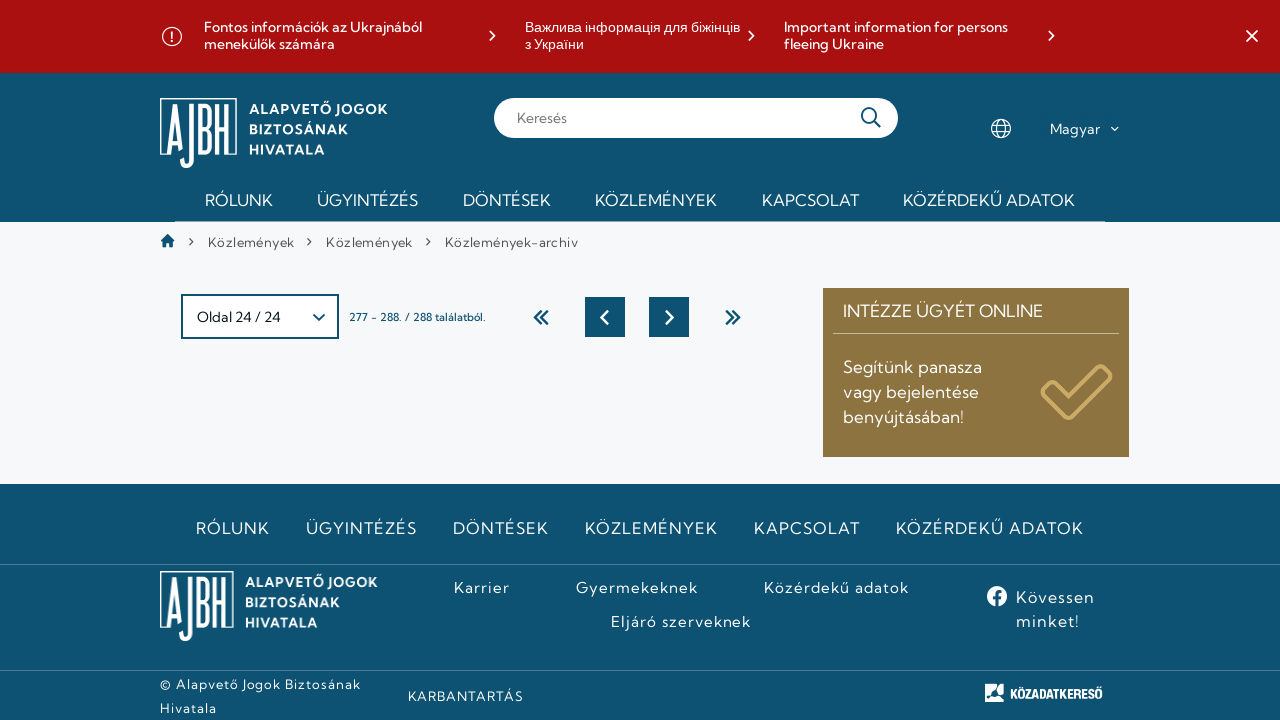

--- FILE ---
content_type: text/html;charset=UTF-8
request_url: https://www.ajbh.hu/kozlemenyek-archiv?p_p_id=com_liferay_asset_publisher_web_portlet_AssetPublisherPortlet_INSTANCE_hpjx&p_p_lifecycle=0&p_p_state=normal&p_p_mode=view&_com_liferay_asset_publisher_web_portlet_AssetPublisherPortlet_INSTANCE_hpjx_delta=12&p_r_p_resetCur=false&_com_liferay_asset_publisher_web_portlet_AssetPublisherPortlet_INSTANCE_hpjx_cur=30
body_size: 13114
content:




































		<!DOCTYPE html>




























































<html class="ltr" dir="ltr" lang="hu-HU">

<head>
	<title>Közlemények-archiv - AJBH</title>

	<meta content="initial-scale=1.0, width=device-width" name="viewport" />
	
		<link rel="apple-touch-icon" sizes="180x180" href="https://www.ajbh.hu/o/ajbh-2-theme/images/apple-touch-icon.png">
		<link rel="icon" type="image/png" sizes="32x32" href="https://www.ajbh.hu/o/ajbh-2-theme/images/favicon-32x32.png">
		<link rel="icon" type="image/png" sizes="16x16" href="https://www.ajbh.hu/o/ajbh-2-theme/images/favicon-16x16.png">
		<link rel="manifest" href="https://www.ajbh.hu/o/ajbh-2-theme/images/site.webmanifest">






































<meta content="text/html; charset=UTF-8" http-equiv="content-type" />












<link data-senna-track="temporary" href="https://www.ajbh.hu" rel="canonical" />
<link data-senna-track="temporary" href="https://www.ajbh.hu" hreflang="hu-HU" rel="alternate" />
<link data-senna-track="temporary" href="https://www.ajbh.hu/en/" hreflang="en-US" rel="alternate" />
<link data-senna-track="temporary" href="https://www.ajbh.hu" hreflang="x-default" rel="alternate" />

<meta property="og:locale" content="hu_HU">
<meta property="og:locale:alternate" content="hu_HU">
<meta property="og:locale:alternate" content="en_US">
<meta property="og:site_name" content="AJBH">
<meta property="og:title" content="Közlemények-archiv - AJBH">
<meta property="og:type" content="website">
<meta property="og:url" content="https://www.ajbh.hu">


<link href="https://www.ajbh.hu/o/ajbh-2-theme/images/favicon.ico" rel="icon" />



<link class="lfr-css-file" data-senna-track="temporary" href="https://www.ajbh.hu/o/ajbh-2-theme/css/clay.css?browserId=chrome&amp;themeId=ajbh2theme_WAR_ajbh2theme&amp;languageId=hu_HU&amp;b=7310&amp;t=1763729058000" id="liferayAUICSS" rel="stylesheet" type="text/css" />



<link data-senna-track="temporary" href="/o/frontend-css-web/main.css?browserId=chrome&amp;themeId=ajbh2theme_WAR_ajbh2theme&amp;languageId=hu_HU&amp;b=7310&amp;t=1733240910574" id="liferayPortalCSS" rel="stylesheet" type="text/css" />









	

	





	



	

		<link data-senna-track="temporary" href="https://www.ajbh.hu/o/journal-content-web/css/main.css?browserId=chrome&amp;themeId=ajbh2theme_WAR_ajbh2theme&amp;languageId=hu_HU&amp;b=7310&amp;t=1614782488000" id="49369839" rel="stylesheet" type="text/css" />

	

		<link data-senna-track="temporary" href="https://www.ajbh.hu/o/product-navigation-product-menu-web/css/main.css?browserId=chrome&amp;themeId=ajbh2theme_WAR_ajbh2theme&amp;languageId=hu_HU&amp;b=7310&amp;t=1614782508000" id="c20325" rel="stylesheet" type="text/css" />

	

		<link data-senna-track="temporary" href="https://www.ajbh.hu/o/portal-search-web/css/main.css?browserId=chrome&amp;themeId=ajbh2theme_WAR_ajbh2theme&amp;languageId=hu_HU&amp;b=7310&amp;t=1614782590000" id="121fc67" rel="stylesheet" type="text/css" />

	

		<link data-senna-track="temporary" href="https://www.ajbh.hu/o/segments-experiment-web/css/main.css?browserId=chrome&amp;themeId=ajbh2theme_WAR_ajbh2theme&amp;languageId=hu_HU&amp;b=7310&amp;t=1614782506000" id="5293fe79" rel="stylesheet" type="text/css" />

	

		<link data-senna-track="temporary" href="https://www.ajbh.hu/o/site-navigation-menu-web/css/main.css?browserId=chrome&amp;themeId=ajbh2theme_WAR_ajbh2theme&amp;languageId=hu_HU&amp;b=7310&amp;t=1614782586000" id="d2b1db9b" rel="stylesheet" type="text/css" />

	







<script data-senna-track="temporary" type="text/javascript">
	// <![CDATA[
		var Liferay = Liferay || {};

		Liferay.Browser = {
			acceptsGzip: function() {
				return true;
			},

			

			getMajorVersion: function() {
				return 131.0;
			},

			getRevision: function() {
				return '537.36';
			},
			getVersion: function() {
				return '131.0';
			},

			

			isAir: function() {
				return false;
			},
			isChrome: function() {
				return true;
			},
			isEdge: function() {
				return false;
			},
			isFirefox: function() {
				return false;
			},
			isGecko: function() {
				return true;
			},
			isIe: function() {
				return false;
			},
			isIphone: function() {
				return false;
			},
			isLinux: function() {
				return false;
			},
			isMac: function() {
				return true;
			},
			isMobile: function() {
				return false;
			},
			isMozilla: function() {
				return false;
			},
			isOpera: function() {
				return false;
			},
			isRtf: function() {
				return true;
			},
			isSafari: function() {
				return true;
			},
			isSun: function() {
				return false;
			},
			isWebKit: function() {
				return true;
			},
			isWindows: function() {
				return false;
			}
		};

		Liferay.Data = Liferay.Data || {};

		Liferay.Data.ICONS_INLINE_SVG = true;

		Liferay.Data.NAV_SELECTOR = '#navigation';

		Liferay.Data.NAV_SELECTOR_MOBILE = '#navigationCollapse';

		Liferay.Data.isCustomizationView = function() {
			return false;
		};

		Liferay.Data.notices = [
			

			
		];

		Liferay.PortletKeys = {
			DOCUMENT_LIBRARY: 'com_liferay_document_library_web_portlet_DLPortlet',
			DYNAMIC_DATA_MAPPING: 'com_liferay_dynamic_data_mapping_web_portlet_DDMPortlet',
			ITEM_SELECTOR: 'com_liferay_item_selector_web_portlet_ItemSelectorPortlet'
		};

		Liferay.PropsValues = {
			JAVASCRIPT_SINGLE_PAGE_APPLICATION_TIMEOUT: 0,
			NTLM_AUTH_ENABLED: false,
			UPLOAD_SERVLET_REQUEST_IMPL_MAX_SIZE: 125829120000
		};

		Liferay.ThemeDisplay = {

			

			
				getLayoutId: function() {
					return '94';
				},

				

				getLayoutRelativeControlPanelURL: function() {
					return '/group/guest/~/control_panel/manage?p_p_id=com_liferay_asset_publisher_web_portlet_AssetPublisherPortlet_INSTANCE_hpjx';
				},

				getLayoutRelativeURL: function() {
					return '/kozlemenyek-archiv';
				},
				getLayoutURL: function() {
					return 'https://www.ajbh.hu/kozlemenyek-archiv';
				},
				getParentLayoutId: function() {
					return '19';
				},
				isControlPanel: function() {
					return false;
				},
				isPrivateLayout: function() {
					return 'false';
				},
				isVirtualLayout: function() {
					return false;
				},
			

			getBCP47LanguageId: function() {
				return 'hu-HU';
			},
			getCanonicalURL: function() {

				

				return 'https\x3a\x2f\x2fwww\x2eajbh\x2ehu';
			},
			getCDNBaseURL: function() {
				return 'https://www.ajbh.hu';
			},
			getCDNDynamicResourcesHost: function() {
				return '';
			},
			getCDNHost: function() {
				return '';
			},
			getCompanyGroupId: function() {
				return '10192';
			},
			getCompanyId: function() {
				return '10154';
			},
			getDefaultLanguageId: function() {
				return 'hu_HU';
			},
			getDoAsUserIdEncoded: function() {
				return '';
			},
			getLanguageId: function() {
				return 'hu_HU';
			},
			getParentGroupId: function() {
				return '10180';
			},
			getPathContext: function() {
				return '';
			},
			getPathImage: function() {
				return '/image';
			},
			getPathJavaScript: function() {
				return '/o/frontend-js-web';
			},
			getPathMain: function() {
				return '/c';
			},
			getPathThemeImages: function() {
				return 'https://www.ajbh.hu/o/ajbh-2-theme/images';
			},
			getPathThemeRoot: function() {
				return '/o/ajbh-2-theme';
			},
			getPlid: function() {
				return '152424';
			},
			getPortalURL: function() {
				return 'https://www.ajbh.hu';
			},
			getScopeGroupId: function() {
				return '10180';
			},
			getScopeGroupIdOrLiveGroupId: function() {
				return '10180';
			},
			getSessionId: function() {
				return '';
			},
			getSiteAdminURL: function() {
				return 'https://www.ajbh.hu/group/guest/~/control_panel/manage?p_p_lifecycle=0&p_p_state=maximized&p_p_mode=view';
			},
			getSiteGroupId: function() {
				return '10180';
			},
			getURLControlPanel: function() {
				return '/group/control_panel?refererPlid=152424';
			},
			getURLHome: function() {
				return 'https\x3a\x2f\x2fwww\x2eajbh\x2ehu\x2fweb\x2fguest';
			},
			getUserEmailAddress: function() {
				return '';
			},
			getUserId: function() {
				return '10158';
			},
			getUserName: function() {
				return '';
			},
			isAddSessionIdToURL: function() {
				return false;
			},
			isImpersonated: function() {
				return false;
			},
			isSignedIn: function() {
				return false;
			},
			isStateExclusive: function() {
				return false;
			},
			isStateMaximized: function() {
				return false;
			},
			isStatePopUp: function() {
				return false;
			}
		};

		var themeDisplay = Liferay.ThemeDisplay;

		Liferay.AUI = {

			

			getAvailableLangPath: function() {
				return 'available_languages.jsp?browserId=chrome&themeId=ajbh2theme_WAR_ajbh2theme&colorSchemeId=01&languageId=hu_HU&b=7310&t=1764944707612';
			},
			getCombine: function() {
				return false;
			},
			getComboPath: function() {
				return '/combo/?browserId=chrome&minifierType=&languageId=hu_HU&b=7310&t=1764944647816&';
			},
			getDateFormat: function() {
				return '%Y.%m.%d.';
			},
			getEditorCKEditorPath: function() {
				return '/o/frontend-editor-ckeditor-web';
			},
			getFilter: function() {
				var filter = 'raw';

				
					

				return filter;
			},
			getFilterConfig: function() {
				var instance = this;

				var filterConfig = null;

				if (!instance.getCombine()) {
					filterConfig = {
						replaceStr: '.js' + instance.getStaticResourceURLParams(),
						searchExp: '\\.js$'
					};
				}

				return filterConfig;
			},
			getJavaScriptRootPath: function() {
				return '/o/frontend-js-web';
			},
			getLangPath: function() {
				return 'aui_lang.jsp?browserId=chrome&themeId=ajbh2theme_WAR_ajbh2theme&colorSchemeId=01&languageId=hu_HU&b=7310&t=1764944647816';
			},
			getPortletRootPath: function() {
				return '/html/portlet';
			},
			getStaticResourceURLParams: function() {
				return '?browserId=chrome&minifierType=&languageId=hu_HU&b=7310&t=1764944647816';
			}
		};

		Liferay.authToken = 'ElpnCa5m';

		

		Liferay.currentURL = '\x2fkozlemenyek-archiv\x3fp_p_id\x3dcom_liferay_asset_publisher_web_portlet_AssetPublisherPortlet_INSTANCE_hpjx\x26p_p_lifecycle\x3d0\x26p_p_state\x3dnormal\x26p_p_mode\x3dview\x26_com_liferay_asset_publisher_web_portlet_AssetPublisherPortlet_INSTANCE_hpjx_delta\x3d12\x26p_r_p_resetCur\x3dfalse\x26_com_liferay_asset_publisher_web_portlet_AssetPublisherPortlet_INSTANCE_hpjx_cur\x3d30';
		Liferay.currentURLEncoded = '\x252Fkozlemenyek-archiv\x253Fp_p_id\x253Dcom_liferay_asset_publisher_web_portlet_AssetPublisherPortlet_INSTANCE_hpjx\x2526p_p_lifecycle\x253D0\x2526p_p_state\x253Dnormal\x2526p_p_mode\x253Dview\x2526_com_liferay_asset_publisher_web_portlet_AssetPublisherPortlet_INSTANCE_hpjx_delta\x253D12\x2526p_r_p_resetCur\x253Dfalse\x2526_com_liferay_asset_publisher_web_portlet_AssetPublisherPortlet_INSTANCE_hpjx_cur\x253D30';
	// ]]>
</script>

<script src="/o/js_loader_config?t=1764944671507" type="text/javascript"></script>
<script data-senna-track="permanent" src="/o/frontend-js-aui-web/aui/aui/aui.js" type="text/javascript"></script>
<script data-senna-track="permanent" src="/o/frontend-js-aui-web/liferay/modules.js" type="text/javascript"></script>
<script data-senna-track="permanent" src="/o/frontend-js-aui-web/liferay/aui_sandbox.js" type="text/javascript"></script>
<script data-senna-track="permanent" src="/o/frontend-js-aui-web/aui/attribute-base/attribute-base.js" type="text/javascript"></script>
<script data-senna-track="permanent" src="/o/frontend-js-aui-web/aui/attribute-complex/attribute-complex.js" type="text/javascript"></script>
<script data-senna-track="permanent" src="/o/frontend-js-aui-web/aui/attribute-core/attribute-core.js" type="text/javascript"></script>
<script data-senna-track="permanent" src="/o/frontend-js-aui-web/aui/attribute-observable/attribute-observable.js" type="text/javascript"></script>
<script data-senna-track="permanent" src="/o/frontend-js-aui-web/aui/attribute-extras/attribute-extras.js" type="text/javascript"></script>
<script data-senna-track="permanent" src="/o/frontend-js-aui-web/aui/event-custom-base/event-custom-base.js" type="text/javascript"></script>
<script data-senna-track="permanent" src="/o/frontend-js-aui-web/aui/event-custom-complex/event-custom-complex.js" type="text/javascript"></script>
<script data-senna-track="permanent" src="/o/frontend-js-aui-web/aui/oop/oop.js" type="text/javascript"></script>
<script data-senna-track="permanent" src="/o/frontend-js-aui-web/aui/aui-base-lang/aui-base-lang.js" type="text/javascript"></script>
<script data-senna-track="permanent" src="/o/frontend-js-aui-web/liferay/dependency.js" type="text/javascript"></script>
<script data-senna-track="permanent" src="/o/frontend-js-aui-web/liferay/util.js" type="text/javascript"></script>
<script data-senna-track="permanent" src="/o/frontend-js-web/loader/config.js" type="text/javascript"></script>
<script data-senna-track="permanent" src="/o/frontend-js-web/loader/loader.js" type="text/javascript"></script>
<script data-senna-track="permanent" src="/o/frontend-js-web/liferay/dom_task_runner.js" type="text/javascript"></script>
<script data-senna-track="permanent" src="/o/frontend-js-web/liferay/events.js" type="text/javascript"></script>
<script data-senna-track="permanent" src="/o/frontend-js-web/liferay/lazy_load.js" type="text/javascript"></script>
<script data-senna-track="permanent" src="/o/frontend-js-web/liferay/liferay.js" type="text/javascript"></script>
<script data-senna-track="permanent" src="/o/frontend-js-web/liferay/global.bundle.js" type="text/javascript"></script>
<script data-senna-track="permanent" src="/o/frontend-js-web/liferay/portlet.js" type="text/javascript"></script>
<script data-senna-track="permanent" src="/o/frontend-js-web/liferay/workflow.js" type="text/javascript"></script>




	

	<script data-senna-track="temporary" src="/o/js_bundle_config?t=1764944694230" type="text/javascript"></script>


<script data-senna-track="temporary" type="text/javascript">
	// <![CDATA[
		
			
				
		

		

		
	// ]]>
</script>





	
		

			

			
		
		



	
		

			

			
		
	



	
		

			

			
		
	












	

	





	



	









	
	










<link class="lfr-css-file" data-senna-track="temporary" href="https://www.ajbh.hu/o/ajbh-2-theme/css/main.css?browserId=chrome&amp;themeId=ajbh2theme_WAR_ajbh2theme&amp;languageId=hu_HU&amp;b=7310&amp;t=1763729058000" id="liferayThemeCSS" rel="stylesheet" type="text/css" />








	<style data-senna-track="temporary" type="text/css">

		

			

		

			

		

			

		

			

		

			

		

			

		

			

		

			

		

			

		

			

		

			

		

			

		

			

		

			

		

	</style>


<style data-senna-track="temporary" type="text/css">
	:root {
		--tint-color-secondary: #0D5272;
		--tint-color-text: #FFFFFF;
		--tint-color: #0D5272;
	}
</style>












<script type="text/javascript">
// <![CDATA[
Liferay.on(
	'ddmFieldBlur', function(event) {
		if (window.Analytics) {
			Analytics.send(
				'fieldBlurred',
				'Form',
				{
					fieldName: event.fieldName,
					focusDuration: event.focusDuration,
					formId: event.formId,
					page: event.page
				}
			);
		}
	}
);

Liferay.on(
	'ddmFieldFocus', function(event) {
		if (window.Analytics) {
			Analytics.send(
				'fieldFocused',
				'Form',
				{
					fieldName: event.fieldName,
					formId: event.formId,
					page: event.page
				}
			);
		}
	}
);

Liferay.on(
	'ddmFormPageShow', function(event) {
		if (window.Analytics) {
			Analytics.send(
				'pageViewed',
				'Form',
				{
					formId: event.formId,
					page: event.page,
					title: event.title
				}
			);
		}
	}
);

Liferay.on(
	'ddmFormSubmit', function(event) {
		if (window.Analytics) {
			Analytics.send(
				'formSubmitted',
				'Form',
				{
					formId: event.formId
				}
			);
		}
	}
);

Liferay.on(
	'ddmFormView', function(event) {
		if (window.Analytics) {
			Analytics.send(
				'formViewed',
				'Form',
				{
					formId: event.formId,
					title: event.title
				}
			);
		}
	}
);
// ]]>
</script>



















<script data-senna-track="temporary" type="text/javascript">
	if (window.Analytics) {
		window._com_liferay_document_library_analytics_isViewFileEntry = false;
	}
</script>



</head>

<body class="chrome controls-visible  yui3-skin-sam guest-site signed-out public-page site">


















































	<nav aria-label="Gyorslinkek" class="quick-access-nav" id="siwd_quickAccessNav">
		<h1 class="hide-accessible">Navigáció</h1>

		<ul>
			
				<li><a href="#content">Ugrás a tartalomhoz</a></li>
			

			

		</ul>
	</nav>


















































































<div class="ajbh min-vh-100" id="wrapper">
	<header id="banner" role="banner">
			<aside class="important-info-banner-container" id="important-info" aria-label="Fontos információ">
				<div class="important-info-banner bg-color-danger-D2 d-none" id="owbn_">
	<div class="container">
        		<div>
        			<a
        				href="https://www.ajbh.hu/fontos-informaciok-az-ukrajnabol-menekulok-szamara"
        				target="_blank"
        			>Fontos információk az Ukrajnából menekülők számára</a>
        		</div>
        		<div>
        			<a
        				href="https://www.ajbh.hu/en/web/ajbh-en/important-information-for-persons-fleeing-ukraine-in-ukrainian"
        				target="_blank"
        			>Важлива інформація для біжінців з України</a>
        		</div>
        		<div>
        			<a
        				href="https://www.ajbh.hu/en/web/ajbh-en/important-information-for-persons-fleeing-ukraine"
        				target="_blank"
        			>Important information for persons fleeing Ukraine</a>
        		</div>
	</div>
	<a href="javascript:;" title='Fontos információk sáv bezárása' class="close-btn" role="button">
		<span class="ajbh-icon-close"></span>
	</a>
</div>
<script>
AUI().ready('aui-base', 'transition', 'cookie', function(A) {
    const COOKIE_KEY = 'AJBH_IMPORTANT_CLOSED_7406510';

    const node = A.one('#owbn_');
    
    const showBanner = !A.Cookie.exists(COOKIE_KEY);
    
    if (showBanner || document.querySelector('body').classList.contains('has-edit-mode-menu')) {
    	node.removeClass('d-none');
    }

    A.all('#owbn_ .close-btn').on('click', function(e) {

        e.preventDefault();

        const d = new Date();
        d.setDate(d.getDate() + parseInt(2));

        if (node) {
            node.hide('fadeOut', {duration: '0.2'});
        }

        A.Cookie.set(
            COOKIE_KEY,
            true,
            {
                path: '/',
                expires: d,
                secure: A.UA.secure
            }
        );
    });
});
</script>
			</aside>
		
		<div id="menu-bar" class="container">
			<div class="d-lg-none menu-trigger-container">
				<a href="javascript:;" 
						title="Menü megnyitása" 
						id="menu-trigger" 
						class="slide-trigger" 
						data-slide-target="#main-navigation"
						data-slide-state="open-menu"
						role="button"
						aria-expanded="false" 
						aria-controls="main-navigation" >
					<span class="ajbh-icon-hamburger-menu"></span>
					<span class="ajbh-icon-close"></span>
				</a>
			</div>
			
			<div id="heading">
				<div aria-level="1" class="site-logo" role="heading">
					<a class="logo custom-logo" href="https://www.ajbh.hu" title="Ugrás ide: AJBH">
						<img alt="" height="140" src="/image/layout_set_logo?img_id=7406541&amp;t=1767016925537" width="456" />
					</a>
				</div>
			</div>
			
			<div class="d-lg-none search-trigger-container">
				<a href="javascript:;" 
						title="Keresés megnyitása" 
						id="search-trigger" 
						class="slide-trigger" 
						data-slide-target="#main-search-container"
						data-slide-state="open-search"
						role="button"
						aria-expanded="false" 
						aria-controls="main-search-container" >
					<span class="ajbh-icon-search"></span>
				</a>
			</div>
			
			<div class="main-search-container sliding-sheet-container" id="main-search-container" role="dialog" aria-label="Keresés">
				<div class="sliding-sheet">

					<form action="kereses" class="main-search" method="GET">
						<input type="search" placeholder="Keresés" id="main-search-input" name="q">

						<button type="submit" class="search-button"></button>
					</form>
				</div>
			</div>
			
			<div class="d-none d-lg-flex locale-select-container">
				<span class="ajbh-icon-language"></span>
				<div class="locale-select">
					<select>
						<option value="https://www.ajbh.hu" selected>Magyar</option>
						<option value="https://www.ajbh.hu/web/ajbh-en/" >English</option>
					</select>
				</div>
			</div>
	
		</div>
		
		<div class="main-navigation sliding-sheet-container" id="main-navigation">
			<div class="sliding-sheet">
				<div class="main-navigation-bg">
					<div class="container p-lg-0">








































	

	<div class="portlet-boundary portlet-boundary_com_liferay_site_navigation_menu_web_portlet_SiteNavigationMenuPortlet_  portlet-static portlet-static-end portlet-hide-portlet-name portlet-navigation " id="p_p_id_com_liferay_site_navigation_menu_web_portlet_SiteNavigationMenuPortlet_INSTANCE_main_navigation_">
		<span id="p_com_liferay_site_navigation_menu_web_portlet_SiteNavigationMenuPortlet_INSTANCE_main_navigation"></span>




	

	
		
			






































	
		
<section class="portlet" id="portlet_com_liferay_site_navigation_menu_web_portlet_SiteNavigationMenuPortlet_INSTANCE_main_navigation">


	<div class="portlet-content">

		<div class="autofit-float autofit-row portlet-header">
			<div class="autofit-col autofit-col-expand">
				<h2 class="portlet-title-text">Navigációs menü</h2>
			</div>

			<div class="autofit-col autofit-col-end">
				<div class="autofit-section">
				</div>
			</div>
		</div>

		
			<div class=" portlet-content-container">
				


	<div class="portlet-body">



	
		
			
				
					



















































	

				

				
					
						


	

		




















	

		

		
			
				
	<div class="ajbh-menu-container">
		<a class="logo custom-logo" href="/web/guest" title="Ugrás ide: AJBH">
				<img alt="AJBH" height="50" src="https://www.ajbh.hu/o/ajbh-2-theme/images/ajbh-symbol-white.png" width="55" />
		</a>
	    <ul class="ajbh-menu" role="menubar">
	            <li class="ajbh-menu-item parent columned" role="presentation">
	                <a href="https://www.ajbh.hu" title="Rólunk" role="menuitem">Rólunk<span class="ajbh-icon-angle-down" aria-hidden="true"></span></a>
	                	<ul class="child-menu" role="menu" aria-hidden="true" style="visibility: hidden;" id="submenu_0">
					            <li class="ajbh-menu-item parent non-browsable" role="presentation">
						            	<a href="https://www.ajbh.hu" title="A Hivatalról" role="menuitem">A Hivatalról<span class="ajbh-icon-angle-down" aria-hidden="true"></span></a>
					                	<ul class="grandchild-menu" role="menu"  id="submenu_0_0" >
					                			<li class="ajbh-menu-item" role="presentation">
					                				<a href="https://www.ajbh.hu/a-hivatal-szervezete" title="A Hivatal szervezete" role="menuitem">A Hivatal szervezete</a>
				                				</li>
					                			<li class="ajbh-menu-item" role="presentation">
					                				<a href="https://www.ajbh.hu/teruleti-irodak" title="Területi irodák" role="menuitem">Területi irodák</a>
				                				</li>
					                			<li class="ajbh-menu-item" role="presentation">
					                				<a href="https://www.ajbh.hu/gyermekeknek" title="Gyermekeknek" role="menuitem">Gyermekeknek</a>
				                				</li>
					                			<li class="ajbh-menu-item" role="presentation">
					                				<a href="https://www.ajbh.hu/justitia-regnorum-fundamentum" title="Justitia Regnorum Fundamentum" role="menuitem">Justitia Regnorum Fundamentum</a>
				                				</li>
					                			<li class="ajbh-menu-item" role="presentation">
					                				<a href="https://www.ajbh.hu/jogszabalyok" title="Jogszabályok" role="menuitem">Jogszabályok</a>
				                				</li>
					                	</ul>
					            </li>
					            <li class="ajbh-menu-item parent non-browsable" role="presentation">
						            	<a href="https://www.ajbh.hu" title="Ombudsmani eljárások" role="menuitem">Ombudsmani eljárások<span class="ajbh-icon-angle-down" aria-hidden="true"></span></a>
					                	<ul class="grandchild-menu" role="menu"  id="submenu_0_1" >
					                			<li class="ajbh-menu-item" role="presentation">
					                				<a href="https://www.ajbh.hu/gyermekjogok" title="Gyermekjogok" role="menuitem">Gyermekjogok</a>
				                				</li>
					                			<li class="ajbh-menu-item" role="presentation">
					                				<a href="https://www.ajbh.hu/es%C3%A9lyegyenl%C5%91s%C3%A9g" title="Esélyegyenlőség" role="menuitem">Esélyegyenlőség</a>
				                				</li>
					                			<li class="ajbh-menu-item" role="presentation">
					                				<a href="https://www.ajbh.hu/nemzetisegi-ombudsmanhelyettes" title="Nemzetiségek jogainak védelme" role="menuitem">Nemzetiségek jogainak védelme</a>
				                				</li>
					                			<li class="ajbh-menu-item" role="presentation">
					                				<a href="https://www.ajbh.hu/jnbh-nyit%C3%B3lap" title="A jövő nemzedékek érdekeinek védelme" role="menuitem">A jövő nemzedékek érdekeinek védelme</a>
				                				</li>
					                			<li class="ajbh-menu-item" role="presentation">
					                				<a href="https://www.ajbh.hu/rendeszeti-foigazgatosag" title="Rendészeti panaszok" role="menuitem">Rendészeti panaszok</a>
				                				</li>
					                			<li class="ajbh-menu-item" role="presentation">
					                				<a href="https://www.ajbh.hu/kozjogi-es-altalanos-vizsgalati-panaszok" title="Közjogi és általános vizsgálati panaszok" role="menuitem">Közjogi és általános vizsgálati panaszok</a>
				                				</li>
					                			<li class="ajbh-menu-item" role="presentation">
					                				<a href="https://www.ajbh.hu/kozerdeku-bejelentesek-kezelese" title="Közérdekű/visszaélés bejelentések kezelése" role="menuitem">Közérdekű/visszaélés bejelentések kezelése</a>
				                				</li>
					                	</ul>
					            </li>
					            <li class="ajbh-menu-item parent non-browsable" role="presentation">
						            	<a href="https://www.ajbh.hu" title="Független mechanizmusok" role="menuitem">Független mechanizmusok<span class="ajbh-icon-angle-down" aria-hidden="true"></span></a>
					                	<ul class="grandchild-menu" role="menu"  id="submenu_0_2" >
					                			<li class="ajbh-menu-item" role="presentation">
					                				<a href="https://www.ajbh.hu/fogyatekossagugy" title="Fogyatékosságügy" role="menuitem">Fogyatékosságügy</a>
				                				</li>
					                			<li class="ajbh-menu-item" role="presentation">
					                				<a href="https://www.ajbh.hu/opcat" title="OPCAT-NMM" role="menuitem">OPCAT-NMM</a>
				                				</li>
					                	</ul>
					            </li>
					            <li class="ajbh-menu-item parent non-browsable" role="presentation">
						            	<a href="https://www.ajbh.hu" title="Hatósági eljárás" role="menuitem">Hatósági eljárás<span class="ajbh-icon-angle-down" aria-hidden="true"></span></a>
					                	<ul class="grandchild-menu" role="menu"  id="submenu_0_3" >
					                			<li class="ajbh-menu-item" role="presentation">
					                				<a href="https://www.ajbh.hu/ebff" title="Egyenlő bánásmód" role="menuitem">Egyenlő bánásmód</a>
				                				</li>
					                	</ul>
					            </li>
					    </ul>
	            </li>
	            <li class="ajbh-menu-item parent" role="presentation">
	                <a href="https://www.ajbh.hu/ugyintezes" title="Ügyintézés" role="menuitem">Ügyintézés<span class="ajbh-icon-angle-down" aria-hidden="true"></span></a>
	                	<ul class="child-menu" role="menu" aria-hidden="true" style="visibility: hidden;" id="submenu_1">
					            <li class="ajbh-menu-item" role="presentation">
						            	<a href="https://www.ajbh.hu/forduljon-a-biztoshoz" title="Ügyindítás" role="menuitem">Ügyindítás</a>
					            </li>
					            <li class="ajbh-menu-item" role="presentation">
						            	<a href="https://www.ajbh.hu/idopontfoglalas_ugyintezes" title="Időpontfoglalás" role="menuitem">Időpontfoglalás</a>
					            </li>
					            <li class="ajbh-menu-item" role="presentation">
						            	<a href="https://www.ajbh.hu/kozerdeku-bejelentes-lekerdezese" title="Közérdekű/visszaélés bejelentés lekérdezése" role="menuitem">Közérdekű/visszaélés bejelentés lekérdezése</a>
					            </li>
					            <li class="ajbh-menu-item" role="presentation">
						            	<a href="https://www.ajbh.hu/eljaro-szervek" title="Eljáró szervek" role="menuitem">Eljáró szervek</a>
					            </li>
					    </ul>
	            </li>
	            <li class="ajbh-menu-item parent columned headingless" role="presentation">
	                <a href="https://www.ajbh.hu/dontesek" title="Döntések" role="menuitem">Döntések<span class="ajbh-icon-angle-down" aria-hidden="true"></span></a>
	                	<ul class="child-menu" role="menu" aria-hidden="true" style="visibility: hidden;" id="submenu_2">
					            <li class="ajbh-menu-item parent non-browsable" role="presentation">
					                	<ul class="grandchild-menu" role="menu" style="visibility: hidden;" id="submenu_2_0" >
					                			<li class="ajbh-menu-item" role="presentation">
					                				<a href="https://www.ajbh.hu/jelentesek-inditvanyok-allasfoglalasok" title="Jelentések, indítványok, állásfoglalások" role="menuitem">Jelentések, indítványok, állásfoglalások</a>
				                				</li>
					                			<li class="ajbh-menu-item" role="presentation">
					                				<a href="https://www.ajbh.hu/rendeszeti-foigazgatosag-jelentesek" title="Rendészeti Főigazgatóság jelentések" role="menuitem">Rendészeti Főigazgatóság jelentések</a>
				                				</li>
					                			<li class="ajbh-menu-item" role="presentation">
					                				<a href="https://www.ajbh.hu/opcat-jelentesek" title="OPCAT NMM jelentések" role="menuitem">OPCAT NMM jelentések</a>
				                				</li>
					                			<li class="ajbh-menu-item" role="presentation">
					                				<a href="https://www.ajbh.hu/fogyatekossagugy-jelentesek" title="Fogyatékosságügyi Főigazgatóság jelentések" role="menuitem">Fogyatékosságügyi Főigazgatóság jelentések</a>
				                				</li>
					                			<li class="ajbh-menu-item" role="presentation">
					                				<a href="https://www.ajbh.hu/ebff-jogesetek" title="Hatósági döntések" role="menuitem">Hatósági döntések</a>
				                				</li>
					                	</ul>
					            </li>
					            <li class="ajbh-menu-item parent non-browsable" role="presentation">
					                	<ul class="grandchild-menu" role="menu" style="visibility: hidden;" id="submenu_2_1" >
					                			<li class="ajbh-menu-item" role="presentation">
					                				<a href="https://www.ajbh.hu/eves-beszamolok" title="Éves beszámolók" role="menuitem">Éves beszámolók</a>
				                				</li>
					                			<li class="ajbh-menu-item" role="presentation">
					                				<a href="https://www.ajbh.hu/egyeb-kiadvanyok" title="Egyéb kiadványok" role="menuitem">Egyéb kiadványok</a>
				                				</li>
					                			<li class="ajbh-menu-item" role="presentation">
					                				<a href="https://www.ajbh.hu/kozerdeku-bejelentes-publikus-kivonat" title="Közérdekű/visszaélés bejelentések publikus kivonatai" role="menuitem">Közérdekű/visszaélés bejelentések publikus kivonatai</a>
				                				</li>
					                			<li class="ajbh-menu-item" role="presentation">
					                				<a href="https://www.ajbh.hu/jelentes-elvi_allasfoglalas" title="Jelentés/Elvi állásfoglalás" role="menuitem">Jelentés/Elvi állásfoglalás</a>
				                				</li>
					                	</ul>
					            </li>
					    </ul>
	            </li>
	            <li class="ajbh-menu-item parent" role="presentation">
	                <a href="https://www.ajbh.hu" title="Közlemények" role="menuitem">Közlemények<span class="ajbh-icon-angle-down" aria-hidden="true"></span></a>
	                	<ul class="child-menu" role="menu" aria-hidden="true" style="visibility: hidden;" id="submenu_3">
					            <li class="ajbh-menu-item" role="presentation">
						            	<a href="https://www.ajbh.hu/kozlemenyek" title="Közlemények" role="menuitem">Közlemények</a>
					            </li>
					            <li class="ajbh-menu-item" role="presentation">
						            	<a href="https://www.ajbh.hu/hirek" title="Hírek" role="menuitem">Hírek</a>
					            </li>
					    </ul>
	            </li>
	            <li class="ajbh-menu-item parent" role="presentation">
	                <a href="https://www.ajbh.hu/kapcsolatok" title="Kapcsolat" role="menuitem">Kapcsolat<span class="ajbh-icon-angle-down" aria-hidden="true"></span></a>
	                	<ul class="child-menu" role="menu" aria-hidden="true" style="visibility: hidden;" id="submenu_4">
					            <li class="ajbh-menu-item" role="presentation">
						            	<a href="https://www.ajbh.hu/elerhetosegek" title="Elérhetőségek" role="menuitem">Elérhetőségek</a>
					            </li>
					            <li class="ajbh-menu-item" role="presentation">
						            	<a href="https://www.ajbh.hu/hasznos-linkek" title="Hasznos linkek" role="menuitem">Hasznos linkek</a>
					            </li>
					    </ul>
	            </li>
	            <li class="ajbh-menu-item headingless" role="presentation">
	                <a href="https://www.ajbh.hu/kozerdeku-adatok" title="Közérdekű adatok" role="menuitem">Közérdekű adatok</a>
	            </li>
	        <div class="d-flex d-lg-none locale-select-container">
				<span class="ajbh-icon-language"></span>
				<div class="locale-select">
					<select>
						<option value="https://www.ajbh.hu" selected>Magyar</option>
						<option value="https://www.ajbh.hu/web/ajbh-en/" >English</option>
					</select>
				</div>
			</div>
	    </ul>
    </div>


			
			
		
	
	
	
	


	
	
					
				
			
		
	
	


	</div>

			</div>
		
	</div>
</section>
	

		
		







	</div>




					</div>
				</div>
			</div>
		</div>
	</header>
	
<div class="d-none d-lg-block" id="main-breadcrumb">
	







































	

	<div class="portlet-boundary portlet-boundary_com_liferay_site_navigation_breadcrumb_web_portlet_SiteNavigationBreadcrumbPortlet_  portlet-static portlet-static-end portlet-hide-portlet-name portlet-breadcrumb " id="p_p_id_com_liferay_site_navigation_breadcrumb_web_portlet_SiteNavigationBreadcrumbPortlet_">
		<span id="p_com_liferay_site_navigation_breadcrumb_web_portlet_SiteNavigationBreadcrumbPortlet"></span>




	

	
		
			






































	
		
<section class="portlet" id="portlet_com_liferay_site_navigation_breadcrumb_web_portlet_SiteNavigationBreadcrumbPortlet">


	<div class="portlet-content">

		<div class="autofit-float autofit-row portlet-header">
			<div class="autofit-col autofit-col-expand">
				<h2 class="portlet-title-text">Útkövető</h2>
			</div>

			<div class="autofit-col autofit-col-end">
				<div class="autofit-section">
				</div>
			</div>
		</div>

		
			<div class=" portlet-content-container">
				


	<div class="portlet-body">



	
		
			
				
					



















































	

				

				
					
						


	

		































































<nav aria-label="Útkövető" id="_com_liferay_site_navigation_breadcrumb_web_portlet_SiteNavigationBreadcrumbPortlet_breadcrumbs-defaultScreen">
	

		

		
<div class="container p-0 my-2">
    <span class="sr-only">Ön itt van</span>
    <nav class="breadcrumbs" role="navigation">
        <ul class="list-unstyled">
            <li>
                <a
                    href="/guest"
                    title="Főoldal"
                    class="mr-1"
                >
                    <i aria-hidden="true" class="ajbh-icon-home"></i>
                </a>
            </li>
                <i aria-hidden="true" class="ajbh-icon-angle-right pr-2"></i>
                <li>
                    <a 
                        href="https://www.ajbh.hu/kozlemenyek-es-hirek"
                        title="Közlemények"
                        class="mr-1"
                    >

                        Közlemények
                    </a>
                        <i aria-hidden="true" class="ajbh-icon-angle-right pr-2"></i>
                </li>
                <li>
                    <a 
                        href="https://www.ajbh.hu/kozlemenyek"
                        title="Közlemények"
                        class="mr-1"
                    >

                        Közlemények
                    </a>
                        <i aria-hidden="true" class="ajbh-icon-angle-right pr-2"></i>
                </li>
                <li>
                    <a 
                        href="https://www.ajbh.hu/kozlemenyek-archiv"
                        title="Közlemények-archiv"
                        class="mr-1"
                    >

                        Közlemények-archiv
                    </a>
                </li>
        </ul>
    </nav>
</div>

	
</nav>

	
	
					
				
			
		
	
	


	</div>

			</div>
		
	</div>
</section>
	

		
		







	</div>




</div>	
	
	<section id="content">
		<h2 class="hide-accessible" role="heading" aria-level="1">Közlemények-archiv</h2>


































	

		


















	
	
		<div class="layout-content portlet-layout" id="main-content" role="main">
			



























	

	<div class=" container mb-lg-0 mt-lg-0 pb-lg-0 pl-lg-0 pr-lg-0 pt-lg-0" style="box-sizing: border-box;border-style: solid; border-width: 0px;max-width: 978px;opacity: 1.0;">

				

				























	
		
		
		
		
		
		

			

			<div class=" mb-lg-0 ml-lg-0 mr-lg-0 mt-lg-0 pb-lg-0 pl-lg-0 pr-lg-0 pt-lg-0" style="box-sizing: border-box;border-style: solid; border-width: 0px;opacity: 1.0;overflow: hidden;">
				
					
					
						<div class="row align-items-lg-start align-items-sm-start align-items-start align-items-md-start flex-lg-row flex-sm-row flex-row flex-md-row">

							

							























	
		
		

			

			<div class="col col-lg-8 col-sm-8 col-12 col-md-8">

				

				























	
		
		
		
		
		
			<div class="">

				

				<div class=" mb-lg-0 ml-lg-0 mr-lg-0 mt-lg-0 pb-lg-0 pl-lg-0 pr-lg-0 pt-lg-0" style="box-sizing: border-box;border-style: solid; border-width: 0px;opacity: 1.0;">
					<div id="fragment-30-hpjx" > <div class="ajbh-news-detailed">
	<div class="portlet">







































	

	<div class="portlet-boundary portlet-boundary_com_liferay_asset_publisher_web_portlet_AssetPublisherPortlet_  portlet-static portlet-static-end portlet-hide-portlet-name portlet-asset-publisher " id="p_p_id_com_liferay_asset_publisher_web_portlet_AssetPublisherPortlet_INSTANCE_hpjx_">
		<span id="p_com_liferay_asset_publisher_web_portlet_AssetPublisherPortlet_INSTANCE_hpjx"></span>




	

	
		
			






































	
		
<section class="portlet" id="portlet_com_liferay_asset_publisher_web_portlet_AssetPublisherPortlet_INSTANCE_hpjx">

	<div class="portlet-content">

		<div class="autofit-float autofit-row portlet-header">
			<div class="autofit-col autofit-col-expand">
				<h2 class="portlet-title-text">Tartalom megjelenítő</h2>
			</div>

			<div class="autofit-col autofit-col-end">
				<div class="autofit-section">
				</div>
			</div>
		</div>

		
			<div class=" portlet-content-container">
				


	<div class="portlet-body">



	
		
			
				
					



















































	

				

				
					
						


	

		




































	


























	
	
	




	
	
		


































	

    <div class="ajbh-news-preview-list">
        <div class="">
        </div>
    </div>




	





	










































	










































	<div class="taglib-page-iterator" id="_com_liferay_asset_publisher_web_portlet_AssetPublisherPortlet_INSTANCE_hpjx_ocerSearchContainerPageIterator">





	<div class="clearfix lfr-pagination">
		
			
				<div class="lfr-pagination-config">
					<div class="lfr-pagination-page-selector">

						

						<div class="btn-group lfr-icon-menu current-page-menu"><a class="dropdown-toggle direction-down max-display-items-15 btn btn-secondary" href="javascript:;" id="_com_liferay_asset_publisher_web_portlet_AssetPublisherPortlet_INSTANCE_hpjx_kldx___menu" title="Oldal 24 / 24"><span class="lfr-icon-menu-text">Oldal 24 / 24</span> <i class="lfr-icon-menu-arrow caret"></i> </a><ul class="dropdown-menu lfr-menu-list direction-down">

							

								






















	
		<li class="" role="presentation">
			
				
					<a href="https://www.ajbh.hu/kozlemenyek-archiv?p_p_id=com_liferay_asset_publisher_web_portlet_AssetPublisherPortlet_INSTANCE_hpjx&amp;p_p_lifecycle=0&amp;p_p_state=normal&amp;p_p_mode=view&amp;_com_liferay_asset_publisher_web_portlet_AssetPublisherPortlet_INSTANCE_hpjx_delta=12&amp;p_r_p_resetCur=false&amp;_com_liferay_asset_publisher_web_portlet_AssetPublisherPortlet_INSTANCE_hpjx_cur=1" target="_self" class=" lfr-icon-item taglib-icon" id="_com_liferay_asset_publisher_web_portlet_AssetPublisherPortlet_INSTANCE_hpjx_kldx______menu__1" role="menuitem">
						


	
		
			
				
			
		
	



	
		<span class="taglib-text-icon">1</span>
	
	
					</a>
				
				
		</li>
	
	



							

								






















	
		<li class="" role="presentation">
			
				
					<a href="https://www.ajbh.hu/kozlemenyek-archiv?p_p_id=com_liferay_asset_publisher_web_portlet_AssetPublisherPortlet_INSTANCE_hpjx&amp;p_p_lifecycle=0&amp;p_p_state=normal&amp;p_p_mode=view&amp;_com_liferay_asset_publisher_web_portlet_AssetPublisherPortlet_INSTANCE_hpjx_delta=12&amp;p_r_p_resetCur=false&amp;_com_liferay_asset_publisher_web_portlet_AssetPublisherPortlet_INSTANCE_hpjx_cur=2" target="_self" class=" lfr-icon-item taglib-icon" id="_com_liferay_asset_publisher_web_portlet_AssetPublisherPortlet_INSTANCE_hpjx_kldx______menu__2" role="menuitem">
						


	
		
			
				
			
		
	



	
		<span class="taglib-text-icon">2</span>
	
	
					</a>
				
				
		</li>
	
	



							

								






















	
		<li class="" role="presentation">
			
				
					<a href="https://www.ajbh.hu/kozlemenyek-archiv?p_p_id=com_liferay_asset_publisher_web_portlet_AssetPublisherPortlet_INSTANCE_hpjx&amp;p_p_lifecycle=0&amp;p_p_state=normal&amp;p_p_mode=view&amp;_com_liferay_asset_publisher_web_portlet_AssetPublisherPortlet_INSTANCE_hpjx_delta=12&amp;p_r_p_resetCur=false&amp;_com_liferay_asset_publisher_web_portlet_AssetPublisherPortlet_INSTANCE_hpjx_cur=3" target="_self" class=" lfr-icon-item taglib-icon" id="_com_liferay_asset_publisher_web_portlet_AssetPublisherPortlet_INSTANCE_hpjx_kldx______menu__3" role="menuitem">
						


	
		
			
				
			
		
	



	
		<span class="taglib-text-icon">3</span>
	
	
					</a>
				
				
		</li>
	
	



							

								






















	
		<li class="" role="presentation">
			
				
					<a href="https://www.ajbh.hu/kozlemenyek-archiv?p_p_id=com_liferay_asset_publisher_web_portlet_AssetPublisherPortlet_INSTANCE_hpjx&amp;p_p_lifecycle=0&amp;p_p_state=normal&amp;p_p_mode=view&amp;_com_liferay_asset_publisher_web_portlet_AssetPublisherPortlet_INSTANCE_hpjx_delta=12&amp;p_r_p_resetCur=false&amp;_com_liferay_asset_publisher_web_portlet_AssetPublisherPortlet_INSTANCE_hpjx_cur=4" target="_self" class=" lfr-icon-item taglib-icon" id="_com_liferay_asset_publisher_web_portlet_AssetPublisherPortlet_INSTANCE_hpjx_kldx______menu__4" role="menuitem">
						


	
		
			
				
			
		
	



	
		<span class="taglib-text-icon">4</span>
	
	
					</a>
				
				
		</li>
	
	



							

								






















	
		<li class="" role="presentation">
			
				
					<a href="https://www.ajbh.hu/kozlemenyek-archiv?p_p_id=com_liferay_asset_publisher_web_portlet_AssetPublisherPortlet_INSTANCE_hpjx&amp;p_p_lifecycle=0&amp;p_p_state=normal&amp;p_p_mode=view&amp;_com_liferay_asset_publisher_web_portlet_AssetPublisherPortlet_INSTANCE_hpjx_delta=12&amp;p_r_p_resetCur=false&amp;_com_liferay_asset_publisher_web_portlet_AssetPublisherPortlet_INSTANCE_hpjx_cur=5" target="_self" class=" lfr-icon-item taglib-icon" id="_com_liferay_asset_publisher_web_portlet_AssetPublisherPortlet_INSTANCE_hpjx_kldx______menu__5" role="menuitem">
						


	
		
			
				
			
		
	



	
		<span class="taglib-text-icon">5</span>
	
	
					</a>
				
				
		</li>
	
	



							

								






















	
		<li class="" role="presentation">
			
				
					<a href="https://www.ajbh.hu/kozlemenyek-archiv?p_p_id=com_liferay_asset_publisher_web_portlet_AssetPublisherPortlet_INSTANCE_hpjx&amp;p_p_lifecycle=0&amp;p_p_state=normal&amp;p_p_mode=view&amp;_com_liferay_asset_publisher_web_portlet_AssetPublisherPortlet_INSTANCE_hpjx_delta=12&amp;p_r_p_resetCur=false&amp;_com_liferay_asset_publisher_web_portlet_AssetPublisherPortlet_INSTANCE_hpjx_cur=6" target="_self" class=" lfr-icon-item taglib-icon" id="_com_liferay_asset_publisher_web_portlet_AssetPublisherPortlet_INSTANCE_hpjx_kldx______menu__6" role="menuitem">
						


	
		
			
				
			
		
	



	
		<span class="taglib-text-icon">6</span>
	
	
					</a>
				
				
		</li>
	
	



							

								






















	
		<li class="" role="presentation">
			
				
					<a href="https://www.ajbh.hu/kozlemenyek-archiv?p_p_id=com_liferay_asset_publisher_web_portlet_AssetPublisherPortlet_INSTANCE_hpjx&amp;p_p_lifecycle=0&amp;p_p_state=normal&amp;p_p_mode=view&amp;_com_liferay_asset_publisher_web_portlet_AssetPublisherPortlet_INSTANCE_hpjx_delta=12&amp;p_r_p_resetCur=false&amp;_com_liferay_asset_publisher_web_portlet_AssetPublisherPortlet_INSTANCE_hpjx_cur=7" target="_self" class=" lfr-icon-item taglib-icon" id="_com_liferay_asset_publisher_web_portlet_AssetPublisherPortlet_INSTANCE_hpjx_kldx______menu__7" role="menuitem">
						


	
		
			
				
			
		
	



	
		<span class="taglib-text-icon">7</span>
	
	
					</a>
				
				
		</li>
	
	



							

								






















	
		<li class="" role="presentation">
			
				
					<a href="https://www.ajbh.hu/kozlemenyek-archiv?p_p_id=com_liferay_asset_publisher_web_portlet_AssetPublisherPortlet_INSTANCE_hpjx&amp;p_p_lifecycle=0&amp;p_p_state=normal&amp;p_p_mode=view&amp;_com_liferay_asset_publisher_web_portlet_AssetPublisherPortlet_INSTANCE_hpjx_delta=12&amp;p_r_p_resetCur=false&amp;_com_liferay_asset_publisher_web_portlet_AssetPublisherPortlet_INSTANCE_hpjx_cur=8" target="_self" class=" lfr-icon-item taglib-icon" id="_com_liferay_asset_publisher_web_portlet_AssetPublisherPortlet_INSTANCE_hpjx_kldx______menu__8" role="menuitem">
						


	
		
			
				
			
		
	



	
		<span class="taglib-text-icon">8</span>
	
	
					</a>
				
				
		</li>
	
	



							

								






















	
		<li class="" role="presentation">
			
				
					<a href="https://www.ajbh.hu/kozlemenyek-archiv?p_p_id=com_liferay_asset_publisher_web_portlet_AssetPublisherPortlet_INSTANCE_hpjx&amp;p_p_lifecycle=0&amp;p_p_state=normal&amp;p_p_mode=view&amp;_com_liferay_asset_publisher_web_portlet_AssetPublisherPortlet_INSTANCE_hpjx_delta=12&amp;p_r_p_resetCur=false&amp;_com_liferay_asset_publisher_web_portlet_AssetPublisherPortlet_INSTANCE_hpjx_cur=9" target="_self" class=" lfr-icon-item taglib-icon" id="_com_liferay_asset_publisher_web_portlet_AssetPublisherPortlet_INSTANCE_hpjx_kldx______menu__9" role="menuitem">
						


	
		
			
				
			
		
	



	
		<span class="taglib-text-icon">9</span>
	
	
					</a>
				
				
		</li>
	
	



							

								






















	
		<li class="" role="presentation">
			
				
					<a href="https://www.ajbh.hu/kozlemenyek-archiv?p_p_id=com_liferay_asset_publisher_web_portlet_AssetPublisherPortlet_INSTANCE_hpjx&amp;p_p_lifecycle=0&amp;p_p_state=normal&amp;p_p_mode=view&amp;_com_liferay_asset_publisher_web_portlet_AssetPublisherPortlet_INSTANCE_hpjx_delta=12&amp;p_r_p_resetCur=false&amp;_com_liferay_asset_publisher_web_portlet_AssetPublisherPortlet_INSTANCE_hpjx_cur=10" target="_self" class=" lfr-icon-item taglib-icon" id="_com_liferay_asset_publisher_web_portlet_AssetPublisherPortlet_INSTANCE_hpjx_kldx______menu__10" role="menuitem">
						


	
		
			
				
			
		
	



	
		<span class="taglib-text-icon">10</span>
	
	
					</a>
				
				
		</li>
	
	



							

								






















	
		<li class="" role="presentation">
			
				
					<a href="https://www.ajbh.hu/kozlemenyek-archiv?p_p_id=com_liferay_asset_publisher_web_portlet_AssetPublisherPortlet_INSTANCE_hpjx&amp;p_p_lifecycle=0&amp;p_p_state=normal&amp;p_p_mode=view&amp;_com_liferay_asset_publisher_web_portlet_AssetPublisherPortlet_INSTANCE_hpjx_delta=12&amp;p_r_p_resetCur=false&amp;_com_liferay_asset_publisher_web_portlet_AssetPublisherPortlet_INSTANCE_hpjx_cur=11" target="_self" class=" lfr-icon-item taglib-icon" id="_com_liferay_asset_publisher_web_portlet_AssetPublisherPortlet_INSTANCE_hpjx_kldx______menu__11" role="menuitem">
						


	
		
			
				
			
		
	



	
		<span class="taglib-text-icon">11</span>
	
	
					</a>
				
				
		</li>
	
	



							

								






















	
		<li class="" role="presentation">
			
				
					<a href="https://www.ajbh.hu/kozlemenyek-archiv?p_p_id=com_liferay_asset_publisher_web_portlet_AssetPublisherPortlet_INSTANCE_hpjx&amp;p_p_lifecycle=0&amp;p_p_state=normal&amp;p_p_mode=view&amp;_com_liferay_asset_publisher_web_portlet_AssetPublisherPortlet_INSTANCE_hpjx_delta=12&amp;p_r_p_resetCur=false&amp;_com_liferay_asset_publisher_web_portlet_AssetPublisherPortlet_INSTANCE_hpjx_cur=12" target="_self" class=" lfr-icon-item taglib-icon" id="_com_liferay_asset_publisher_web_portlet_AssetPublisherPortlet_INSTANCE_hpjx_kldx______menu__12" role="menuitem">
						


	
		
			
				
			
		
	



	
		<span class="taglib-text-icon">12</span>
	
	
					</a>
				
				
		</li>
	
	



							

								






















	
		<li class="" role="presentation">
			
				
					<a href="https://www.ajbh.hu/kozlemenyek-archiv?p_p_id=com_liferay_asset_publisher_web_portlet_AssetPublisherPortlet_INSTANCE_hpjx&amp;p_p_lifecycle=0&amp;p_p_state=normal&amp;p_p_mode=view&amp;_com_liferay_asset_publisher_web_portlet_AssetPublisherPortlet_INSTANCE_hpjx_delta=12&amp;p_r_p_resetCur=false&amp;_com_liferay_asset_publisher_web_portlet_AssetPublisherPortlet_INSTANCE_hpjx_cur=13" target="_self" class=" lfr-icon-item taglib-icon" id="_com_liferay_asset_publisher_web_portlet_AssetPublisherPortlet_INSTANCE_hpjx_kldx______menu__13" role="menuitem">
						


	
		
			
				
			
		
	



	
		<span class="taglib-text-icon">13</span>
	
	
					</a>
				
				
		</li>
	
	



							

								






















	
		<li class="" role="presentation">
			
				
					<a href="https://www.ajbh.hu/kozlemenyek-archiv?p_p_id=com_liferay_asset_publisher_web_portlet_AssetPublisherPortlet_INSTANCE_hpjx&amp;p_p_lifecycle=0&amp;p_p_state=normal&amp;p_p_mode=view&amp;_com_liferay_asset_publisher_web_portlet_AssetPublisherPortlet_INSTANCE_hpjx_delta=12&amp;p_r_p_resetCur=false&amp;_com_liferay_asset_publisher_web_portlet_AssetPublisherPortlet_INSTANCE_hpjx_cur=14" target="_self" class=" lfr-icon-item taglib-icon" id="_com_liferay_asset_publisher_web_portlet_AssetPublisherPortlet_INSTANCE_hpjx_kldx______menu__14" role="menuitem">
						


	
		
			
				
			
		
	



	
		<span class="taglib-text-icon">14</span>
	
	
					</a>
				
				
		</li>
	
	



							

								






















	
		<li class="" role="presentation">
			
				
					<a href="https://www.ajbh.hu/kozlemenyek-archiv?p_p_id=com_liferay_asset_publisher_web_portlet_AssetPublisherPortlet_INSTANCE_hpjx&amp;p_p_lifecycle=0&amp;p_p_state=normal&amp;p_p_mode=view&amp;_com_liferay_asset_publisher_web_portlet_AssetPublisherPortlet_INSTANCE_hpjx_delta=12&amp;p_r_p_resetCur=false&amp;_com_liferay_asset_publisher_web_portlet_AssetPublisherPortlet_INSTANCE_hpjx_cur=15" target="_self" class=" lfr-icon-item taglib-icon" id="_com_liferay_asset_publisher_web_portlet_AssetPublisherPortlet_INSTANCE_hpjx_kldx______menu__15" role="menuitem">
						


	
		
			
				
			
		
	



	
		<span class="taglib-text-icon">15</span>
	
	
					</a>
				
				
		</li>
	
	



							

								






















	
		<li class="" role="presentation">
			
				
					<a href="https://www.ajbh.hu/kozlemenyek-archiv?p_p_id=com_liferay_asset_publisher_web_portlet_AssetPublisherPortlet_INSTANCE_hpjx&amp;p_p_lifecycle=0&amp;p_p_state=normal&amp;p_p_mode=view&amp;_com_liferay_asset_publisher_web_portlet_AssetPublisherPortlet_INSTANCE_hpjx_delta=12&amp;p_r_p_resetCur=false&amp;_com_liferay_asset_publisher_web_portlet_AssetPublisherPortlet_INSTANCE_hpjx_cur=16" target="_self" class=" lfr-icon-item taglib-icon" id="_com_liferay_asset_publisher_web_portlet_AssetPublisherPortlet_INSTANCE_hpjx_kldx______menu__16" role="menuitem">
						


	
		
			
				
			
		
	



	
		<span class="taglib-text-icon">16</span>
	
	
					</a>
				
				
		</li>
	
	



							

								






















	
		<li class="" role="presentation">
			
				
					<a href="https://www.ajbh.hu/kozlemenyek-archiv?p_p_id=com_liferay_asset_publisher_web_portlet_AssetPublisherPortlet_INSTANCE_hpjx&amp;p_p_lifecycle=0&amp;p_p_state=normal&amp;p_p_mode=view&amp;_com_liferay_asset_publisher_web_portlet_AssetPublisherPortlet_INSTANCE_hpjx_delta=12&amp;p_r_p_resetCur=false&amp;_com_liferay_asset_publisher_web_portlet_AssetPublisherPortlet_INSTANCE_hpjx_cur=17" target="_self" class=" lfr-icon-item taglib-icon" id="_com_liferay_asset_publisher_web_portlet_AssetPublisherPortlet_INSTANCE_hpjx_kldx______menu__17" role="menuitem">
						


	
		
			
				
			
		
	



	
		<span class="taglib-text-icon">17</span>
	
	
					</a>
				
				
		</li>
	
	



							

								






















	
		<li class="" role="presentation">
			
				
					<a href="https://www.ajbh.hu/kozlemenyek-archiv?p_p_id=com_liferay_asset_publisher_web_portlet_AssetPublisherPortlet_INSTANCE_hpjx&amp;p_p_lifecycle=0&amp;p_p_state=normal&amp;p_p_mode=view&amp;_com_liferay_asset_publisher_web_portlet_AssetPublisherPortlet_INSTANCE_hpjx_delta=12&amp;p_r_p_resetCur=false&amp;_com_liferay_asset_publisher_web_portlet_AssetPublisherPortlet_INSTANCE_hpjx_cur=18" target="_self" class=" lfr-icon-item taglib-icon" id="_com_liferay_asset_publisher_web_portlet_AssetPublisherPortlet_INSTANCE_hpjx_kldx______menu__18" role="menuitem">
						


	
		
			
				
			
		
	



	
		<span class="taglib-text-icon">18</span>
	
	
					</a>
				
				
		</li>
	
	



							

								






















	
		<li class="" role="presentation">
			
				
					<a href="https://www.ajbh.hu/kozlemenyek-archiv?p_p_id=com_liferay_asset_publisher_web_portlet_AssetPublisherPortlet_INSTANCE_hpjx&amp;p_p_lifecycle=0&amp;p_p_state=normal&amp;p_p_mode=view&amp;_com_liferay_asset_publisher_web_portlet_AssetPublisherPortlet_INSTANCE_hpjx_delta=12&amp;p_r_p_resetCur=false&amp;_com_liferay_asset_publisher_web_portlet_AssetPublisherPortlet_INSTANCE_hpjx_cur=19" target="_self" class=" lfr-icon-item taglib-icon" id="_com_liferay_asset_publisher_web_portlet_AssetPublisherPortlet_INSTANCE_hpjx_kldx______menu__19" role="menuitem">
						


	
		
			
				
			
		
	



	
		<span class="taglib-text-icon">19</span>
	
	
					</a>
				
				
		</li>
	
	



							

								






















	
		<li class="" role="presentation">
			
				
					<a href="https://www.ajbh.hu/kozlemenyek-archiv?p_p_id=com_liferay_asset_publisher_web_portlet_AssetPublisherPortlet_INSTANCE_hpjx&amp;p_p_lifecycle=0&amp;p_p_state=normal&amp;p_p_mode=view&amp;_com_liferay_asset_publisher_web_portlet_AssetPublisherPortlet_INSTANCE_hpjx_delta=12&amp;p_r_p_resetCur=false&amp;_com_liferay_asset_publisher_web_portlet_AssetPublisherPortlet_INSTANCE_hpjx_cur=20" target="_self" class=" lfr-icon-item taglib-icon" id="_com_liferay_asset_publisher_web_portlet_AssetPublisherPortlet_INSTANCE_hpjx_kldx______menu__20" role="menuitem">
						


	
		
			
				
			
		
	



	
		<span class="taglib-text-icon">20</span>
	
	
					</a>
				
				
		</li>
	
	



							

								






















	
		<li class="" role="presentation">
			
				
					<a href="https://www.ajbh.hu/kozlemenyek-archiv?p_p_id=com_liferay_asset_publisher_web_portlet_AssetPublisherPortlet_INSTANCE_hpjx&amp;p_p_lifecycle=0&amp;p_p_state=normal&amp;p_p_mode=view&amp;_com_liferay_asset_publisher_web_portlet_AssetPublisherPortlet_INSTANCE_hpjx_delta=12&amp;p_r_p_resetCur=false&amp;_com_liferay_asset_publisher_web_portlet_AssetPublisherPortlet_INSTANCE_hpjx_cur=21" target="_self" class=" lfr-icon-item taglib-icon" id="_com_liferay_asset_publisher_web_portlet_AssetPublisherPortlet_INSTANCE_hpjx_kldx______menu__21" role="menuitem">
						


	
		
			
				
			
		
	



	
		<span class="taglib-text-icon">21</span>
	
	
					</a>
				
				
		</li>
	
	



							

								






















	
		<li class="" role="presentation">
			
				
					<a href="https://www.ajbh.hu/kozlemenyek-archiv?p_p_id=com_liferay_asset_publisher_web_portlet_AssetPublisherPortlet_INSTANCE_hpjx&amp;p_p_lifecycle=0&amp;p_p_state=normal&amp;p_p_mode=view&amp;_com_liferay_asset_publisher_web_portlet_AssetPublisherPortlet_INSTANCE_hpjx_delta=12&amp;p_r_p_resetCur=false&amp;_com_liferay_asset_publisher_web_portlet_AssetPublisherPortlet_INSTANCE_hpjx_cur=22" target="_self" class=" lfr-icon-item taglib-icon" id="_com_liferay_asset_publisher_web_portlet_AssetPublisherPortlet_INSTANCE_hpjx_kldx______menu__22" role="menuitem">
						


	
		
			
				
			
		
	



	
		<span class="taglib-text-icon">22</span>
	
	
					</a>
				
				
		</li>
	
	



							

								






















	
		<li class="" role="presentation">
			
				
					<a href="https://www.ajbh.hu/kozlemenyek-archiv?p_p_id=com_liferay_asset_publisher_web_portlet_AssetPublisherPortlet_INSTANCE_hpjx&amp;p_p_lifecycle=0&amp;p_p_state=normal&amp;p_p_mode=view&amp;_com_liferay_asset_publisher_web_portlet_AssetPublisherPortlet_INSTANCE_hpjx_delta=12&amp;p_r_p_resetCur=false&amp;_com_liferay_asset_publisher_web_portlet_AssetPublisherPortlet_INSTANCE_hpjx_cur=23" target="_self" class=" lfr-icon-item taglib-icon" id="_com_liferay_asset_publisher_web_portlet_AssetPublisherPortlet_INSTANCE_hpjx_kldx______menu__23" role="menuitem">
						


	
		
			
				
			
		
	



	
		<span class="taglib-text-icon">23</span>
	
	
					</a>
				
				
		</li>
	
	



							

								






















	
		<li class="" role="presentation">
			
				
					<a href="https://www.ajbh.hu/kozlemenyek-archiv?p_p_id=com_liferay_asset_publisher_web_portlet_AssetPublisherPortlet_INSTANCE_hpjx&amp;p_p_lifecycle=0&amp;p_p_state=normal&amp;p_p_mode=view&amp;_com_liferay_asset_publisher_web_portlet_AssetPublisherPortlet_INSTANCE_hpjx_delta=12&amp;p_r_p_resetCur=false&amp;_com_liferay_asset_publisher_web_portlet_AssetPublisherPortlet_INSTANCE_hpjx_cur=24" target="_self" class=" lfr-icon-item taglib-icon" id="_com_liferay_asset_publisher_web_portlet_AssetPublisherPortlet_INSTANCE_hpjx_kldx______menu__24" role="menuitem">
						


	
		
			
				
			
		
	



	
		<span class="taglib-text-icon">24</span>
	
	
					</a>
				
				
		</li>
	
	



							

						</ul></div>
					</div>

					<div class="lfr-pagination-delta-selector">
						
							
								—

								
							
							
					</div>
				
			</div>
		

		
			

<small class="search-results">
	
		
			277 - 288. / 288 találatból.
		
		
</small>
		

		<ul class="lfr-pagination-buttons pager">
			
				<li class=" first">
					<a href="https://www.ajbh.hu/kozlemenyek-archiv?p_p_id=com_liferay_asset_publisher_web_portlet_AssetPublisherPortlet_INSTANCE_hpjx&amp;p_p_lifecycle=0&amp;p_p_state=normal&amp;p_p_mode=view&amp;_com_liferay_asset_publisher_web_portlet_AssetPublisherPortlet_INSTANCE_hpjx_delta=12&amp;p_r_p_resetCur=false&amp;_com_liferay_asset_publisher_web_portlet_AssetPublisherPortlet_INSTANCE_hpjx_cur=1" onclick="" tabindex="0" target="_self">
						← Első
					</a>
				</li>
			

			<li class="">
				<a href="https://www.ajbh.hu/kozlemenyek-archiv?p_p_id=com_liferay_asset_publisher_web_portlet_AssetPublisherPortlet_INSTANCE_hpjx&amp;p_p_lifecycle=0&amp;p_p_state=normal&amp;p_p_mode=view&amp;_com_liferay_asset_publisher_web_portlet_AssetPublisherPortlet_INSTANCE_hpjx_delta=12&amp;p_r_p_resetCur=false&amp;_com_liferay_asset_publisher_web_portlet_AssetPublisherPortlet_INSTANCE_hpjx_cur=23" onclick="" tabindex="0" target="_self">
					Előző
				</a>
			</li>
			<li class="disabled">
				<a href="javascript:;" onclick="" tabindex="-1" target="_self">
					
						
							Következő
						
					
				</a>
			</li>

			
				<li class="disabled last">
					<a href="javascript:;" onclick="" tabindex="-1" target="_self">
						utolsó →
					</a>
				</li>
			
		</ul>
	</div>



	</div>


<script>
	function _com_liferay_asset_publisher_web_portlet_AssetPublisherPortlet_INSTANCE_hpjx_submitForm(curParam, cur) {
		var data = {};

		data[curParam] = cur;

		Liferay.Util.postForm(
			document.mvqr__com_liferay_asset_publisher_web_portlet_AssetPublisherPortlet_INSTANCE_hpjx_pageIteratorFm,
			{
				data: data
			}
		);
	}
</script>









	
	
					
				
			
		
	
	


	</div>

			</div>
		
	</div>
</section>
	

		
		







	</div>




</div>
</div></div>
				</div>
			</div>
		
		
		
	


			</div>
		
		
		
		
		
		
	



	
		
		

			

			<div class="col col-lg-4 col-sm-4 col-12 col-md-4">

				

				























	
		
		
		
		
		
		

			

			<div class=" mb-lg-0 ml-lg-0 mr-lg-0 mt-lg-0 pb-lg-0 pl-lg-0 pr-lg-0 pt-lg-0" style="box-sizing: border-box;border-style: solid; border-width: 0px;opacity: 1.0;overflow: hidden;">
				
					
					
						<div class="row align-items-lg-start align-items-sm-start align-items-start align-items-md-start flex-lg-row flex-sm-row flex-row flex-md-row">

							

							























	
		
		

			

			<div class="col col-lg-12 col-sm-12 col-12 col-md-12">

				

				























	
		
		
		
		
		
			<div class="">

				

				<div class=" mb-lg-0 ml-lg-0 mr-lg-0 mt-lg-4 pb-lg-0 pl-lg-0 pr-lg-0 pt-lg-0 mt-sm-4 mt-4 mt-md-4" style="box-sizing: border-box;border-style: solid; border-width: 0px;opacity: 1.0;">
					<div id="fragment-226-gfpq" ><a class="side-container ajbh-container" href="/web/guest/forduljon-a-biztoshoz" style="background: url(https://www.ajbh.hu/documents/10180/46095a30-f05e-6fe5-852f-9f0c04982e6a)" role="button">
	<div data-lfr-editable-id="sideContainerHeader" data-lfr-editable-type="text" class="side-container-header text-uppercase">Intézze ügyét online</div>
	<div class="ajbh-slide">
		<div class="side-container-description">
			<div data-lfr-editable-id="sideContainerDescription" data-lfr-editable-type="text">Segítünk panasza vagy bejelentése benyújtásában!</div>
		</div>
	</div>
</a></div><script>(function() {var configuration = {"image":{"largeImageId":"0","extension":"png","fileName":"bg_IMG.png","smallImageId":"0","extraSettings":"","groupId":"10180","description":"","className":"com.liferay.portal.kernel.repository.model.FileEntry","mimeType":"image/png","classNameId":"2647758","custom2ImageId":"0","title":"bg_IMG.png","uuid":"46095a30-f05e-6fe5-852f-9f0c04982e6a","custom1ImageId":"0","classPK":"7406845","lastPublishDate":null,"ctCollectionId":"0","fileEntryId":"7406845","createDate":1663053145749,"manualCheckInRequired":false,"fileEntryTypeId":"0","userName":"Webtown Admini","userId":"10196","version":"1.0","folderId":"0","companyId":"10154","size":"3244","modifiedDate":1663053145923,"name":"111805","repositoryId":"10180","mvccVersion":"1","treePath":"/"},"url":"/web/guest/forduljon-a-biztoshoz"}; var fragmentElement = document.querySelector('#fragment-226-gfpq'); var fragmentNamespace = 'gfpq';if(document.querySelector('.page-editor__toolbar')) {
	fragmentElement.querySelector('.side-container').removeAttribute('href');
};}());</script>
				</div>
			</div>
		
		
		
	


			</div>
		
		
		
		
		
		
	


						</div>
					
				
			</div>
		
		
	


			</div>
		
		
		
		
		
		
	


						</div>
					
				
			</div>
		
		
	


			</div>


		</div>
	


<form action="#" aria-hidden="true" class="hide" id="hrefFm" method="post" name="hrefFm"><span></span><input hidden type="submit"/></form>



	
	</section>


<footer id="footer" role="contentinfo" class="ajbh-footer">
	<div class="ajbh-footer-top d-block d-lg-none">
		<img alt="logo" title="logo" src="/image/layout_set_logo?img_id=7406541&amp;t=1767016925537">
	</div>
	<div class="ajbh-footer-top d-none d-lg-block">
		<div class="container p-lg-0">
			<div class="ajbh-primary-menu">








































	

	<div class="portlet-boundary portlet-boundary_com_liferay_site_navigation_menu_web_portlet_SiteNavigationMenuPortlet_  portlet-static portlet-static-end portlet-hide-portlet-name portlet-navigation " id="p_p_id_com_liferay_site_navigation_menu_web_portlet_SiteNavigationMenuPortlet_INSTANCE_footer_navigation_main_">
		<span id="p_com_liferay_site_navigation_menu_web_portlet_SiteNavigationMenuPortlet_INSTANCE_footer_navigation_main"></span>




	

	
		
			






































	
		
<section class="portlet" id="portlet_com_liferay_site_navigation_menu_web_portlet_SiteNavigationMenuPortlet_INSTANCE_footer_navigation_main">


	<div class="portlet-content">

		<div class="autofit-float autofit-row portlet-header">
			<div class="autofit-col autofit-col-expand">
				<h2 class="portlet-title-text">Navigációs menü</h2>
			</div>

			<div class="autofit-col autofit-col-end">
				<div class="autofit-section">
				</div>
			</div>
		</div>

		
			<div class=" portlet-content-container">
				


	<div class="portlet-body">



	
		
			
				
					



















































	

				

				
					
						


	

		




















	

		

		
			
				    <ul class="ajbh-menu">
            <li class="ajbh-menu-item">
                <a href="https://www.ajbh.hu">Rólunk</a>
            </li>
            <li class="ajbh-menu-item">
                <a href="https://www.ajbh.hu/ugyintezes">Ügyintézés</a>
            </li>
            <li class="ajbh-menu-item">
                <a href="https://www.ajbh.hu/dontesek">Döntések</a>
            </li>
            <li class="ajbh-menu-item">
                <a href="https://www.ajbh.hu">Közlemények</a>
            </li>
            <li class="ajbh-menu-item">
                <a href="https://www.ajbh.hu/kapcsolatok">Kapcsolat</a>
            </li>
            <li class="ajbh-menu-item">
                <a href="https://www.ajbh.hu/kozerdeku-adatok">Közérdekű adatok</a>
            </li>
    </ul>

			
			
		
	
	
	
	


	
	
					
				
			
		
	
	


	</div>

			</div>
		
	</div>
</section>
	

		
		







	</div>




			</div>
		</div>
	</div>
	<div class="ajbh-footer-top">
		<div class="container p-lg-0">
			<div class="row d-flex align-items-end">
				<div class="col-lg-3 d-none d-lg-block">
					<img alt="logo" title="logo" src="/image/layout_set_logo?img_id=7406541&amp;t=1767016925537" class="mw-100">
				</div>
				<div class="col-lg-7 ajbh-secondary-menu pb-3 pb-lg-2">








































	

	<div class="portlet-boundary portlet-boundary_com_liferay_site_navigation_menu_web_portlet_SiteNavigationMenuPortlet_  portlet-static portlet-static-end portlet-hide-portlet-name portlet-navigation " id="p_p_id_com_liferay_site_navigation_menu_web_portlet_SiteNavigationMenuPortlet_INSTANCE_footer_navigation_secondary_">
		<span id="p_com_liferay_site_navigation_menu_web_portlet_SiteNavigationMenuPortlet_INSTANCE_footer_navigation_secondary"></span>




	

	
		
			






































	
		
<section class="portlet" id="portlet_com_liferay_site_navigation_menu_web_portlet_SiteNavigationMenuPortlet_INSTANCE_footer_navigation_secondary">


	<div class="portlet-content">

		<div class="autofit-float autofit-row portlet-header">
			<div class="autofit-col autofit-col-expand">
				<h2 class="portlet-title-text">Navigációs menü</h2>
			</div>

			<div class="autofit-col autofit-col-end">
				<div class="autofit-section">
				</div>
			</div>
		</div>

		
			<div class=" portlet-content-container">
				


	<div class="portlet-body">



	
		
			
				
					



















































	

				

				
					
						


	

		




















	

		

		
			
				    <ul class="ajbh-menu">
            <li class="ajbh-menu-item">
                <a href="https://www.ajbh.hu/karrier">Karrier</a>
            </li>
            <li class="ajbh-menu-item">
                <a href="https://www.ajbh.hu/gyermekeknek">Gyermekeknek</a>
            </li>
            <li class="ajbh-menu-item">
                <a href="https://www.ajbh.hu/kozerdeku-adatok">Közérdekű adatok</a>
            </li>
            <li class="ajbh-menu-item">
                <a href="https://www.ajbh.hu/eljaro-szervek">Eljáró szerveknek</a>
            </li>
    </ul>

			
			
		
	
	
	
	


	
	
					
				
			
		
	
	


	</div>

			</div>
		
	</div>
</section>
	

		
		







	</div>




				</div>
				<div class="col-lg-2 footer-links pb-lg-2">
						<span class="ajbh-icon ajbh-icon-fb position-absolute" aria-hidden="true"></span>
						<a href="https://www.facebook.com/profile.php?id=530173840395350">Kövessen minket!</a>
				</div>
			</div>
		</div>
	</div>
	<div class="ajbh-footer-bottom">
		<div class="container p-lg-0">
			<div class="row d-flex align-items-center">
				<div class="col-lg-3 footer-copyright order-3 order-lg-1">
					<span class="copyright" aria-hidden="true">©</span>
					<span>Alapvető Jogok Biztosának Hivatala</span>
				</div>
				<div class="col-lg-7 order-1 order-lg-2 pb-4 pb-lg-0">








































	

	<div class="portlet-boundary portlet-boundary_com_liferay_site_navigation_menu_web_portlet_SiteNavigationMenuPortlet_  portlet-static portlet-static-end portlet-hide-portlet-name portlet-navigation " id="p_p_id_com_liferay_site_navigation_menu_web_portlet_SiteNavigationMenuPortlet_INSTANCE_footer_navigation_tertiary_">
		<span id="p_com_liferay_site_navigation_menu_web_portlet_SiteNavigationMenuPortlet_INSTANCE_footer_navigation_tertiary"></span>




	

	
		
			






































	
		
<section class="portlet" id="portlet_com_liferay_site_navigation_menu_web_portlet_SiteNavigationMenuPortlet_INSTANCE_footer_navigation_tertiary">


	<div class="portlet-content">

		<div class="autofit-float autofit-row portlet-header">
			<div class="autofit-col autofit-col-expand">
				<h2 class="portlet-title-text">Navigációs menü</h2>
			</div>

			<div class="autofit-col autofit-col-end">
				<div class="autofit-section">
				</div>
			</div>
		</div>

		
			<div class=" portlet-content-container">
				


	<div class="portlet-body">



	
		
			
				
					



















































	

				

				
					
						


	

		




















	

		

		
			
				    <ul class="ajbh-menu">
            <li class="ajbh-menu-item">
                <a href="https://www.ajbh.hu/karbantartas">KARBANTARTÁS</a>
            </li>
    </ul>

			
			
		
	
	
	
	


	
	
					
				
			
		
	
	


	</div>

			</div>
		
	</div>
</section>
	

		
		







	</div>




				</div>
				<div class="col-lg-2 footer-links order-2 order-lg-3 pb-3 pb-lg-0">
						<a href="https://kozadat.hu/kereso/" title="Közadatkereső">
							<span class="ajbh-icon ajbh-icon-kozadatkereso"  aria-hidden="true"></span>
						</a>
				</div>
			</div>
		</div>
	</div>
</footer></div>




















































































































	

	





	



	









	

	





	



	









<script type="text/javascript">
// <![CDATA[

	
		

			

			
		
	

// ]]>
</script>













<script type="text/javascript">
	// <![CDATA[

		

		Liferay.currentURL = '\x2fkozlemenyek-archiv\x3fp_p_id\x3dcom_liferay_asset_publisher_web_portlet_AssetPublisherPortlet_INSTANCE_hpjx\x26p_p_lifecycle\x3d0\x26p_p_state\x3dnormal\x26p_p_mode\x3dview\x26_com_liferay_asset_publisher_web_portlet_AssetPublisherPortlet_INSTANCE_hpjx_delta\x3d12\x26p_r_p_resetCur\x3dfalse\x26_com_liferay_asset_publisher_web_portlet_AssetPublisherPortlet_INSTANCE_hpjx_cur\x3d30';
		Liferay.currentURLEncoded = '\x252Fkozlemenyek-archiv\x253Fp_p_id\x253Dcom_liferay_asset_publisher_web_portlet_AssetPublisherPortlet_INSTANCE_hpjx\x2526p_p_lifecycle\x253D0\x2526p_p_state\x253Dnormal\x2526p_p_mode\x253Dview\x2526_com_liferay_asset_publisher_web_portlet_AssetPublisherPortlet_INSTANCE_hpjx_delta\x253D12\x2526p_r_p_resetCur\x253Dfalse\x2526_com_liferay_asset_publisher_web_portlet_AssetPublisherPortlet_INSTANCE_hpjx_cur\x253D30';

	// ]]>
</script>



	

	

	<script type="text/javascript">
		// <![CDATA[
			
				

				

				
			
		// ]]>
	</script>












	

	

		

		
	


<script type="text/javascript">
// <![CDATA[
(function() {var $ = AUI.$;var _ = AUI._;
	var onShare = function (data) {
		if (window.Analytics) {
			Analytics.send('shared', 'SocialBookmarks', {
				className: data.className,
				classPK: data.classPK,
				type: data.type,
				url: data.url,
			});
		}
	};

	var onDestroyPortlet = function () {
		Liferay.detach('socialBookmarks:share', onShare);
		Liferay.detach('destroyPortlet', onDestroyPortlet);
	};

	Liferay.on('socialBookmarks:share', onShare);
	Liferay.on('destroyPortlet', onDestroyPortlet);
})();(function() {var $ = AUI.$;var _ = AUI._;
	var onVote = function (event) {
		if (window.Analytics) {
			Analytics.send('VOTE', 'Ratings', {
				className: event.className,
				classPK: event.classPK,
				ratingType: event.ratingType,
				score: event.score,
			});
		}
	};

	var onDestroyPortlet = function () {
		Liferay.detach('ratings:vote', onVote);
		Liferay.detach('destroyPortlet', onDestroyPortlet);
	};

	Liferay.on('ratings:vote', onVote);
	Liferay.on('destroyPortlet', onDestroyPortlet);
})();(function() {var $ = AUI.$;var _ = AUI._;
	var onDestroyPortlet = function () {
		Liferay.detach('messagePosted', onMessagePosted);
		Liferay.detach('destroyPortlet', onDestroyPortlet);
	};

	Liferay.on('destroyPortlet', onDestroyPortlet);

	var onMessagePosted = function (event) {
		if (window.Analytics) {
			Analytics.send('posted', 'Comment', {
				className: event.className,
				classPK: event.classPK,
				commentId: event.commentId,
				text: event.text,
			});
		}
	};

	Liferay.on('messagePosted', onMessagePosted);
})();(function() {var $ = AUI.$;var _ = AUI._;
	var pathnameRegexp = /\/documents\/(\d+)\/(\d+)\/(.+?)\/([^&]+)/;

	function handleDownloadClick(event) {
		if (event.target.nodeName.toLowerCase() === 'a' && window.Analytics) {
			var anchor = event.target;
			var match = pathnameRegexp.exec(anchor.pathname);

			var fileEntryId =
				anchor.dataset.analyticsFileEntryId ||
				(anchor.parentElement &&
					anchor.parentElement.dataset.analyticsFileEntryId);

			if (fileEntryId && match) {
				var getParameterValue = function (parameterName) {
					var result = null;

					anchor.search
						.substr(1)
						.split('&')
						.forEach(function (item) {
							var tmp = item.split('=');

							if (tmp[0] === parameterName) {
								result = decodeURIComponent(tmp[1]);
							}
						});

					return result;
				};

				Analytics.send('documentDownloaded', 'Document', {
					groupId: match[1],
					fileEntryId: fileEntryId,
					preview: !!window._com_liferay_document_library_analytics_isViewFileEntry,
					title: decodeURIComponent(match[3].replace(/\+/gi, ' ')),
					version: getParameterValue('version'),
				});
			}
		}
	}

	Liferay.once('destroyPortlet', function () {
		document.body.removeEventListener('click', handleDownloadClick);
	});

	Liferay.once('portletReady', function () {
		document.body.addEventListener('click', handleDownloadClick);
	});
})();
	if (window.svg4everybody && Liferay.Data.ICONS_INLINE_SVG) {
		svg4everybody(
			{
				polyfill: true,
				validate: function (src, svg, use) {
					return !src || !src.startsWith('#');
				}
			}
		);
	}

	
		Liferay.Portlet.register('com_liferay_site_navigation_breadcrumb_web_portlet_SiteNavigationBreadcrumbPortlet');
	

	Liferay.Portlet.onLoad(
		{
			canEditTitle: false,
			columnPos: 0,
			isStatic: 'end',
			namespacedId: 'p_p_id_com_liferay_site_navigation_breadcrumb_web_portlet_SiteNavigationBreadcrumbPortlet_',
			portletId: 'com_liferay_site_navigation_breadcrumb_web_portlet_SiteNavigationBreadcrumbPortlet',
			refreshURL: '\x2fc\x2fportal\x2frender_portlet\x3fp_l_id\x3d152424\x26p_p_id\x3dcom_liferay_site_navigation_breadcrumb_web_portlet_SiteNavigationBreadcrumbPortlet\x26p_p_lifecycle\x3d0\x26p_t_lifecycle\x3d0\x26p_p_state\x3dnormal\x26p_p_mode\x3dview\x26p_p_col_id\x3dnull\x26p_p_col_pos\x3dnull\x26p_p_col_count\x3dnull\x26p_p_static\x3d1\x26p_p_isolated\x3d1\x26currentURL\x3d\x252Fkozlemenyek-archiv\x253Fp_p_id\x253Dcom_liferay_asset_publisher_web_portlet_AssetPublisherPortlet_INSTANCE_hpjx\x2526p_p_lifecycle\x253D0\x2526p_p_state\x253Dnormal\x2526p_p_mode\x253Dview\x2526_com_liferay_asset_publisher_web_portlet_AssetPublisherPortlet_INSTANCE_hpjx_delta\x253D12\x2526p_r_p_resetCur\x253Dfalse\x2526_com_liferay_asset_publisher_web_portlet_AssetPublisherPortlet_INSTANCE_hpjx_cur\x253D30\x26settingsScope\x3dportletInstance',
			refreshURLData: {"p_r_p_resetCur":["false"]}
		}
	);

	
		Liferay.Portlet.register('com_liferay_site_navigation_menu_web_portlet_SiteNavigationMenuPortlet_INSTANCE_footer_navigation_tertiary');
	

	Liferay.Portlet.onLoad(
		{
			canEditTitle: false,
			columnPos: 0,
			isStatic: 'end',
			namespacedId: 'p_p_id_com_liferay_site_navigation_menu_web_portlet_SiteNavigationMenuPortlet_INSTANCE_footer_navigation_tertiary_',
			portletId: 'com_liferay_site_navigation_menu_web_portlet_SiteNavigationMenuPortlet_INSTANCE_footer_navigation_tertiary',
			refreshURL: '\x2fc\x2fportal\x2frender_portlet\x3fp_l_id\x3d152424\x26p_p_id\x3dcom_liferay_site_navigation_menu_web_portlet_SiteNavigationMenuPortlet_INSTANCE_footer_navigation_tertiary\x26p_p_lifecycle\x3d0\x26p_t_lifecycle\x3d0\x26p_p_state\x3dnormal\x26p_p_mode\x3dview\x26p_p_col_id\x3dnull\x26p_p_col_pos\x3dnull\x26p_p_col_count\x3dnull\x26p_p_static\x3d1\x26p_p_isolated\x3d1\x26currentURL\x3d\x252Fkozlemenyek-archiv\x253Fp_p_id\x253Dcom_liferay_asset_publisher_web_portlet_AssetPublisherPortlet_INSTANCE_hpjx\x2526p_p_lifecycle\x253D0\x2526p_p_state\x253Dnormal\x2526p_p_mode\x253Dview\x2526_com_liferay_asset_publisher_web_portlet_AssetPublisherPortlet_INSTANCE_hpjx_delta\x253D12\x2526p_r_p_resetCur\x253Dfalse\x2526_com_liferay_asset_publisher_web_portlet_AssetPublisherPortlet_INSTANCE_hpjx_cur\x253D30\x26settingsScope\x3dportletInstance',
			refreshURLData: {"p_r_p_resetCur":["false"]}
		}
	);
(function() {var $ = AUI.$;var _ = AUI._;
	var assetEntryId =
		'';

	if (assetEntryId) {
		window.location.hash = assetEntryId;
	}
})();
	
		Liferay.Portlet.register('com_liferay_asset_publisher_web_portlet_AssetPublisherPortlet_INSTANCE_hpjx');
	

	Liferay.Portlet.onLoad(
		{
			canEditTitle: false,
			columnPos: 0,
			isStatic: 'end',
			namespacedId: 'p_p_id_com_liferay_asset_publisher_web_portlet_AssetPublisherPortlet_INSTANCE_hpjx_',
			portletId: 'com_liferay_asset_publisher_web_portlet_AssetPublisherPortlet_INSTANCE_hpjx',
			refreshURL: '\x2fc\x2fportal\x2frender_portlet\x3fp_l_id\x3d152424\x26p_p_id\x3dcom_liferay_asset_publisher_web_portlet_AssetPublisherPortlet_INSTANCE_hpjx\x26p_p_lifecycle\x3d0\x26p_t_lifecycle\x3d0\x26p_p_state\x3dnormal\x26p_p_mode\x3dview\x26p_p_col_id\x3dnull\x26p_p_col_pos\x3dnull\x26p_p_col_count\x3dnull\x26p_p_static\x3d1\x26p_p_isolated\x3d1\x26currentURL\x3d\x252Fkozlemenyek-archiv\x253Fp_p_id\x253Dcom_liferay_asset_publisher_web_portlet_AssetPublisherPortlet_INSTANCE_hpjx\x2526p_p_lifecycle\x253D0\x2526p_p_state\x253Dnormal\x2526p_p_mode\x253Dview\x2526_com_liferay_asset_publisher_web_portlet_AssetPublisherPortlet_INSTANCE_hpjx_delta\x253D12\x2526p_r_p_resetCur\x253Dfalse\x2526_com_liferay_asset_publisher_web_portlet_AssetPublisherPortlet_INSTANCE_hpjx_cur\x253D30\x26settingsScope\x3dportletInstance',
			refreshURLData: {"_com_liferay_asset_publisher_web_portlet_AssetPublisherPortlet_INSTANCE_hpjx_cur":["30"],"_com_liferay_asset_publisher_web_portlet_AssetPublisherPortlet_INSTANCE_hpjx_delta":["12"],"p_r_p_resetCur":["false"]}
		}
	);

	
		Liferay.Portlet.register('com_liferay_site_navigation_menu_web_portlet_SiteNavigationMenuPortlet_INSTANCE_footer_navigation_main');
	

	Liferay.Portlet.onLoad(
		{
			canEditTitle: false,
			columnPos: 0,
			isStatic: 'end',
			namespacedId: 'p_p_id_com_liferay_site_navigation_menu_web_portlet_SiteNavigationMenuPortlet_INSTANCE_footer_navigation_main_',
			portletId: 'com_liferay_site_navigation_menu_web_portlet_SiteNavigationMenuPortlet_INSTANCE_footer_navigation_main',
			refreshURL: '\x2fc\x2fportal\x2frender_portlet\x3fp_l_id\x3d152424\x26p_p_id\x3dcom_liferay_site_navigation_menu_web_portlet_SiteNavigationMenuPortlet_INSTANCE_footer_navigation_main\x26p_p_lifecycle\x3d0\x26p_t_lifecycle\x3d0\x26p_p_state\x3dnormal\x26p_p_mode\x3dview\x26p_p_col_id\x3dnull\x26p_p_col_pos\x3dnull\x26p_p_col_count\x3dnull\x26p_p_static\x3d1\x26p_p_isolated\x3d1\x26currentURL\x3d\x252Fkozlemenyek-archiv\x253Fp_p_id\x253Dcom_liferay_asset_publisher_web_portlet_AssetPublisherPortlet_INSTANCE_hpjx\x2526p_p_lifecycle\x253D0\x2526p_p_state\x253Dnormal\x2526p_p_mode\x253Dview\x2526_com_liferay_asset_publisher_web_portlet_AssetPublisherPortlet_INSTANCE_hpjx_delta\x253D12\x2526p_r_p_resetCur\x253Dfalse\x2526_com_liferay_asset_publisher_web_portlet_AssetPublisherPortlet_INSTANCE_hpjx_cur\x253D30\x26settingsScope\x3dportletInstance',
			refreshURLData: {"p_r_p_resetCur":["false"]}
		}
	);

	
		Liferay.Portlet.register('com_liferay_site_navigation_menu_web_portlet_SiteNavigationMenuPortlet_INSTANCE_footer_navigation_secondary');
	

	Liferay.Portlet.onLoad(
		{
			canEditTitle: false,
			columnPos: 0,
			isStatic: 'end',
			namespacedId: 'p_p_id_com_liferay_site_navigation_menu_web_portlet_SiteNavigationMenuPortlet_INSTANCE_footer_navigation_secondary_',
			portletId: 'com_liferay_site_navigation_menu_web_portlet_SiteNavigationMenuPortlet_INSTANCE_footer_navigation_secondary',
			refreshURL: '\x2fc\x2fportal\x2frender_portlet\x3fp_l_id\x3d152424\x26p_p_id\x3dcom_liferay_site_navigation_menu_web_portlet_SiteNavigationMenuPortlet_INSTANCE_footer_navigation_secondary\x26p_p_lifecycle\x3d0\x26p_t_lifecycle\x3d0\x26p_p_state\x3dnormal\x26p_p_mode\x3dview\x26p_p_col_id\x3dnull\x26p_p_col_pos\x3dnull\x26p_p_col_count\x3dnull\x26p_p_static\x3d1\x26p_p_isolated\x3d1\x26currentURL\x3d\x252Fkozlemenyek-archiv\x253Fp_p_id\x253Dcom_liferay_asset_publisher_web_portlet_AssetPublisherPortlet_INSTANCE_hpjx\x2526p_p_lifecycle\x253D0\x2526p_p_state\x253Dnormal\x2526p_p_mode\x253Dview\x2526_com_liferay_asset_publisher_web_portlet_AssetPublisherPortlet_INSTANCE_hpjx_delta\x253D12\x2526p_r_p_resetCur\x253Dfalse\x2526_com_liferay_asset_publisher_web_portlet_AssetPublisherPortlet_INSTANCE_hpjx_cur\x253D30\x26settingsScope\x3dportletInstance',
			refreshURLData: {"p_r_p_resetCur":["false"]}
		}
	);

	
		Liferay.Portlet.register('com_liferay_site_navigation_menu_web_portlet_SiteNavigationMenuPortlet_INSTANCE_main_navigation');
	

	Liferay.Portlet.onLoad(
		{
			canEditTitle: false,
			columnPos: 0,
			isStatic: 'end',
			namespacedId: 'p_p_id_com_liferay_site_navigation_menu_web_portlet_SiteNavigationMenuPortlet_INSTANCE_main_navigation_',
			portletId: 'com_liferay_site_navigation_menu_web_portlet_SiteNavigationMenuPortlet_INSTANCE_main_navigation',
			refreshURL: '\x2fc\x2fportal\x2frender_portlet\x3fp_l_id\x3d152424\x26p_p_id\x3dcom_liferay_site_navigation_menu_web_portlet_SiteNavigationMenuPortlet_INSTANCE_main_navigation\x26p_p_lifecycle\x3d0\x26p_t_lifecycle\x3d0\x26p_p_state\x3dnormal\x26p_p_mode\x3dview\x26p_p_col_id\x3dnull\x26p_p_col_pos\x3dnull\x26p_p_col_count\x3dnull\x26p_p_static\x3d1\x26p_p_isolated\x3d1\x26currentURL\x3d\x252Fkozlemenyek-archiv\x253Fp_p_id\x253Dcom_liferay_asset_publisher_web_portlet_AssetPublisherPortlet_INSTANCE_hpjx\x2526p_p_lifecycle\x253D0\x2526p_p_state\x253Dnormal\x2526p_p_mode\x253Dview\x2526_com_liferay_asset_publisher_web_portlet_AssetPublisherPortlet_INSTANCE_hpjx_delta\x253D12\x2526p_r_p_resetCur\x253Dfalse\x2526_com_liferay_asset_publisher_web_portlet_AssetPublisherPortlet_INSTANCE_hpjx_cur\x253D30\x26settingsScope\x3dportletInstance',
			refreshURLData: {"p_r_p_resetCur":["false"]}
		}
	);
Liferay.Loader.require('metal-dom/src/all/dom', 'frontend-js-web/liferay/toast/commands/OpenToast.es', function(metalDomSrcAllDom, frontendJsWebLiferayToastCommandsOpenToastEs) {
try {
(function() {
var dom = metalDomSrcAllDom;
var $ = AUI.$;var _ = AUI._;
	var focusInPortletHandler = dom.delegate(
		document,
		'focusin',
		'.portlet',
		function(event) {
			dom.addClasses(dom.closest(event.delegateTarget, '.portlet'), 'open');
		}
	);

	var focusOutPortletHandler = dom.delegate(
		document,
		'focusout',
		'.portlet',
		function(event) {
			dom.removeClasses(dom.closest(event.delegateTarget, '.portlet'), 'open');
		}
	);

})();
(function() {
var toastCommands = frontendJsWebLiferayToastCommandsOpenToastEs;
var $ = AUI.$;var _ = AUI._;
			AUI().use(
				'liferay-session',
				function() {
					Liferay.Session = new Liferay.SessionBase(
						{
							autoExtend: true,
							redirectOnExpire: false,
							redirectUrl: 'https\x3a\x2f\x2fwww\x2eajbh\x2ehu\x2fweb\x2fguest',
							sessionLength: 890,
							warningLength: 0
						}
					);

					
				}
			);
		
})();
} catch (err) {
	console.error(err);
}
});AUI().use('liferay-menu', 'aui-base', function(A) {(function() {var $ = AUI.$;var _ = AUI._;
	if (A.UA.mobile) {
		Liferay.Util.addInputCancel();
	}
})();(function() {var $ = AUI.$;var _ = AUI._;
	new Liferay.Menu();

	var liferayNotices = Liferay.Data.notices;

	for (var i = 0; i < liferayNotices.length; i++) {
		Liferay.Util.openToast(liferayNotices[i]);
	}

})();(function() {var $ = AUI.$;var _ = AUI._;Liferay.Menu.register('_com_liferay_asset_publisher_web_portlet_AssetPublisherPortlet_INSTANCE_hpjx_kldx___menu');})();});
// ]]>
</script>







	
	<link data-senna-track="temporary" href="/o/portal-search-web/css/main.css?browserId=chrome&amp;themeId=ajbh2theme_WAR_ajbh2theme&amp;languageId=hu_HU&amp;b=7310&amp;t=1614782590000" rel="stylesheet" type="text/css" />
<link data-senna-track="temporary" href="/o/product-navigation-product-menu-web/css/main.css?browserId=chrome&amp;themeId=ajbh2theme_WAR_ajbh2theme&amp;languageId=hu_HU&amp;b=7310&amp;t=1614782508000" rel="stylesheet" type="text/css" />
<link data-senna-track="temporary" href="/o/asset-publisher-web/css/main.css?browserId=chrome&amp;themeId=ajbh2theme_WAR_ajbh2theme&amp;languageId=hu_HU&amp;b=7310&amp;t=1614782564000" rel="stylesheet" type="text/css" />
<link data-senna-track="temporary" href="/o/segments-experiment-web/css/main.css?browserId=chrome&amp;themeId=ajbh2theme_WAR_ajbh2theme&amp;languageId=hu_HU&amp;b=7310&amp;t=1614782506000" rel="stylesheet" type="text/css" />







<script src="https://www.ajbh.hu/o/ajbh-2-theme/js/main.js?browserId=chrome&amp;languageId=hu_HU&amp;b=7310&amp;t=1763729058000" type="text/javascript"></script>




<script type="text/javascript">
	// <![CDATA[
		AUI().use(
			'aui-base',
			function(A) {
				var frameElement = window.frameElement;

				if (frameElement && frameElement.getAttribute('id') === 'simulationDeviceIframe') {
					A.getBody().addClass('lfr-has-simulation-panel');
				}
			}
		);
	// ]]>
</script><script type="text/javascript">
// <![CDATA[
Liferay.Loader.require('frontend-js-tabs-support-web@1.0.8/index', function(frontendJsTabsSupportWeb108Index) {
try {
(function() {
var TabsProvider = frontendJsTabsSupportWeb108Index;
TabsProvider.default()
})();
} catch (err) {
	console.error(err);
}
});
// ]]>
</script><script type="text/javascript">
// <![CDATA[
Liferay.Loader.require('frontend-js-dropdown-support-web@1.0.8/index', function(frontendJsDropdownSupportWeb108Index) {
try {
(function() {
var DropdownProvider = frontendJsDropdownSupportWeb108Index;
DropdownProvider.default()
})();
} catch (err) {
	console.error(err);
}
});
// ]]>
</script><script type="text/javascript">
// <![CDATA[
Liferay.Loader.require('frontend-js-collapse-support-web@1.0.10/index', function(frontendJsCollapseSupportWeb1010Index) {
try {
(function() {
var CollapseProvider = frontendJsCollapseSupportWeb1010Index;
CollapseProvider.default()
})();
} catch (err) {
	console.error(err);
}
});
// ]]>
</script><script type="text/javascript">
// <![CDATA[
Liferay.Loader.require('remote-app-support-web@1.0.5/index', function(remoteAppSupportWeb105Index) {
try {
(function() {
var RemoteAppSupport = remoteAppSupportWeb105Index;
RemoteAppSupport.default()
})();
} catch (err) {
	console.error(err);
}
});
// ]]>
</script><script type="text/javascript">
// <![CDATA[
Liferay.Loader.require('frontend-js-tooltip-support-web@3.0.4/index', function(frontendJsTooltipSupportWeb304Index) {
try {
(function() {
var TooltipSupport = frontendJsTooltipSupportWeb304Index;
TooltipSupport.default()
})();
} catch (err) {
	console.error(err);
}
});
// ]]>
</script><script type="text/javascript">
// <![CDATA[
Liferay.Loader.require('frontend-js-alert-support-web@1.0.7/index', function(frontendJsAlertSupportWeb107Index) {
try {
(function() {
var AlertProvider = frontendJsAlertSupportWeb107Index;
AlertProvider.default()
})();
} catch (err) {
	console.error(err);
}
});
// ]]>
</script>
<!-- inject:js -->
<!-- endinject -->

</body>

</html>



--- FILE ---
content_type: text/css;charset=UTF-8
request_url: https://www.ajbh.hu/o/frontend-css-web/main.css?browserId=chrome&themeId=ajbh2theme_WAR_ajbh2theme&languageId=hu_HU&b=7310&t=1733240910574
body_size: 16518
content:
@charset "UTF-8";
/**
 * Clay 3.13.0
 *
 * SPDX-FileCopyrightText: © 2020 Liferay, Inc. <https://liferay.com>
 * SPDX-FileCopyrightText: © 2020 Contributors to the project Clay <https://github.com/liferay/clay/graphs/contributors>
 *
 * SPDX-License-Identifier: BSD-3-Clause
 */
/**
 * Bootstrap v4.4.1
 *
 * SPDX-FileCopyrightText: © 2019 Twitter, Inc. <https://twitter.com>
 * SPDX-FileCopyrightText: © 2019 The Bootstrap Authors <https://getbootstrap.com/>
 *
 * SPDX-License-Identifier: LicenseRef-MIT-Bootstrap
 */
@import url(portal/aui_deprecated.css?t=1611159709343);
.lfr-add-panel {
  width: 330px; }
  .lfr-add-panel .add-content-menu .drag-content-item {
    cursor: move; }
  .lfr-add-panel .add-content-menu .lfr-content-category .list-group-panel.collapse.in {
    height: auto !important; }
  .lfr-add-panel .add-content-menu .lfr-content-item {
    display: flex; }
    .lfr-add-panel .add-content-menu .lfr-content-item:focus .add-content-item, .lfr-add-panel .add-content-menu .lfr-content-item:hover .add-content-item {
      clip: auto;
      clip-path: none;
      display: inline;
      height: auto;
      overflow: visible;
      white-space: normal;
      width: auto; }
    .lfr-add-panel .add-content-menu .lfr-content-item .add-content-item {
      cursor: pointer;
      padding: 0 0 0 10px; }
      @media (max-width: 991.98px) {
        .lfr-add-panel .add-content-menu .lfr-content-item .add-content-item {
          clip: auto;
          clip-path: none;
          display: inline;
          height: auto;
          overflow: visible;
          white-space: normal;
          width: auto; } }
    .lfr-add-panel .add-content-menu .lfr-content-item .drag-content-item {
      display: inline-block;
      flex-grow: 1;
      flex-shrink: 1;
      overflow: hidden;
      white-space: nowrap; }
    .lfr-add-panel .add-content-menu .lfr-content-item .lfr-portlet-used {
      opacity: 0.3; }
      .lfr-add-panel .add-content-menu .lfr-content-item .lfr-portlet-used.drag-content-item {
        cursor: default; }
      .lfr-add-panel .add-content-menu .lfr-content-item .lfr-portlet-used.add-content-item {
        display: none; }
    .lfr-add-panel .add-content-menu .lfr-content-item .taglib-icon-label {
      display: inline-block;
      overflow: hidden;
      text-overflow: ellipsis;
      vertical-align: bottom;
      white-space: nowrap;
      width: 85%; }
  .lfr-add-panel .add-content-menu .tabular-list-group {
    padding-right: 16px; }
    .lfr-add-panel .add-content-menu .tabular-list-group > .list-group-item {
      margin-bottom: 8px;
      padding: 4px; }
      .lfr-add-panel .add-content-menu .tabular-list-group > .list-group-item > .list-group-item-field {
        padding-right: 4px; }
        .lfr-add-panel .add-content-menu .tabular-list-group > .list-group-item > .list-group-item-field .sticker,
        .lfr-add-panel .add-content-menu .tabular-list-group > .list-group-item > .list-group-item-field .user-icon {
          margin: 0 auto; }
      .lfr-add-panel .add-content-menu .tabular-list-group > .list-group-item > .list-group-item-content h1 {
        font-size: 0.875rem; }
      .lfr-add-panel .add-content-menu .tabular-list-group > .list-group-item > .list-group-item-content .text-default {
        color: #6b6c7e;
        font-size: 0.875rem;
        font-weight: 400; }
  .lfr-add-panel .add-content-menu .list-group-item > .list-unstyled {
    padding-right: 16px; }
    .lfr-add-panel .add-content-menu .list-group-item > .list-unstyled .taglib-vertical-card-footer {
      height: inherit;
      min-height: inherit; }
  @media (max-width: 767.98px) {
    .lfr-add-panel .add-content-menu .lfr-drag-portlet-message {
      display: none; } }

.lfr-asset-category-container {
  height: 260px;
  margin-bottom: 0.5em;
  overflow: auto; }
  .lfr-asset-category-container fieldset {
    margin: 5px; }
  .lfr-asset-category-container legend {
    margin-left: 5px; }
  .lfr-asset-category-container label {
    display: block; }
    .lfr-asset-category-container label input {
      vertical-align: middle; }
  .lfr-asset-category-container .lfr-asset-category-message {
    display: none; }
  .lfr-asset-category-container .no-matches {
    border-bottom-width: 0;
    border-left-width: 0;
    border-right-width: 0;
    margin-bottom: 0;
    margin-left: 5px;
    margin-top: 0;
    padding: 0; }

.lfr-asset-category-search-container {
  border-bottom: 1px solid transparent;
  margin: 3px 0;
  padding: 5px; }

.lfr-asset-category-search-input {
  width: 250px; }

.lfr-asset-vocabulary-container .lfr-asset-category-message,
.lfr-asset-vocabulary-container.no-matches .lfr-asset-category-list {
  display: none; }

.lfr-asset-vocabulary-container.no-matches legend {
  padding-left: 0; }

.lfr-asset-vocabulary-container.no-matches .lfr-asset-category-message {
  display: block; }

.lfr-asset-category-list-container {
  cursor: pointer; }

.lfr-asset-category-list ul {
  list-style: none;
  margin-top: 4px;
  padding: 0; }

.lfr-asset-category-list li {
  list-style-type: none;
  margin: 0;
  padding: 0 0 3px 16px; }

.lfr-asset-category-list span {
  padding-left: 3px; }

.lfr-categories-selector-list .tree-node-paginator {
  margin-left: 29px; }

.lfr-categories-selector-category-name,
.lfr-categories-selector-search-results-path {
  overflow: hidden;
  text-overflow: ellipsis;
  white-space: nowrap; }

.lfr-categories-selector-category-name {
  float: left;
  width: 50%; }

.lfr-categories-selector-search-results-path {
  float: right;
  width: 49%; }

.lfr-categories-selector-search-results label:after {
  clear: both;
  content: '';
  display: block;
  height: 0;
  visibility: hidden; }

.lfr-asset-column-content {
  margin-right: 1em;
  padding: 0; }

.lfr-asset-column-actions-content {
  overflow: visible; }

.lfr-asset-column-actions .lfr-asset-summary {
  margin-bottom: 2em;
  text-align: center;
  overflow-wrap: break-all;
  word-wrap: break-all; }

.lfr-asset-column-actions .lfr-asset-avatar img {
  margin: 0 auto;
  max-width: 100%;
  padding-right: 2em; }

.lfr-asset-column-actions .lfr-asset-column-actions-content {
  border: 1px solid transparent;
  padding: 0.7em; }

.lfr-asset-column-details .lfr-asset-description {
  margin: 0.5em auto 2em; }

.lfr-asset-column-details .lfr-asset-icon {
  border-right: 1px solid transparent;
  float: left;
  line-height: 1em;
  margin-right: 10px;
  padding-right: 10px; }
  .lfr-asset-column-details .lfr-asset-icon.last {
    border-width: 0; }

.lfr-asset-column-details .lfr-asset-date {
  overflow: hidden; }

.lfr-asset-column-details .lfr-asset-downloads {
  overflow: hidden;
  padding-left: 0; }

.lfr-asset-column-details .lfr-asset-metadata {
  clear: both;
  margin-bottom: 1.5em;
  padding-bottom: 1.5em; }

.lfr-asset-column-details .lfr-asset-ratings {
  margin: 2em 0; }

.lfr-asset-column-details .taglib-custom-attributes-list label,
.lfr-asset-column-details .lfr-asset-field label {
  display: block; }

.lfr-asset-column-details .taglib-custom-attributes-list {
  margin-bottom: 1em; }

.lfr-asset-column-details .lfr-asset-field,
.lfr-asset-column-actions .lfr-asset-field {
  clear: left;
  margin: 1em auto; }

.lfr-asset-panels {
  clear: both;
  padding-top: 1em; }

.lfr-asset-panels .lfr-panel,
.lfr-asset-column-details .lfr-panel {
  clear: both;
  margin-bottom: 0.2em; }

.lfr-asset-panels .lfr-panel.lfr-extended,
.lfr-asset-column-details .lfr-panel.lfr-extended {
  border: 1px solid transparent;
  margin-bottom: 0; }

.lfr-asset-column-details .lfr-panel-container,
.lfr-asset-panels .lfr-panel-container {
  border-width: 0; }

.lfr-form-row {
  border-bottom: 1px solid transparent;
  margin-bottom: 10px;
  margin-top: 10px;
  padding: 5px;
  padding-bottom: 25px;
  padding-top: 1px;
  position: relative; }

.lfr-form-row:after {
  clear: both;
  content: '';
  display: block;
  height: 0; }

.lfr-form-row:hover {
  border: solid transparent;
  border-width: 1px 0;
  padding-top: 0; }

.lfr-form-row-inline .form-group {
  margin-right: 5px; }

.lfr-form-row legend .field-label {
  float: left;
  margin-right: 10px; }

.lfr-form-row .handle-sort-vertical {
  cursor: move;
  padding-left: 20px; }

.lfr-form-row fieldset {
  border-width: 0;
  margin: 0;
  padding: 0; }

.lfr-autorow-controls {
  bottom: 5px;
  position: absolute;
  right: 5px; }

html.rtl .dropdown-menu {
  left: auto;
  right: 0; }

.dropdown-menu .dropdown-item.active {
  pointer-events: initial; }

.lfr-edit-layout-panel {
  width: 440px; }
  .lfr-edit-layout-panel .navbar {
    margin-bottom: 0;
    margin-top: 20px; }
    @media (min-width: 992px) {
      .lfr-edit-layout-panel .navbar .container-fluid {
        padding: 0; } }
  .lfr-edit-layout-panel .site-admin-link {
    bottom: 0;
    padding: 14px;
    position: fixed; }
  .lfr-edit-layout-panel .taglib-form-navigator .button-holder {
    bottom: 0;
    margin-bottom: 0;
    margin-top: 0;
    padding: 10px 15px;
    position: fixed;
    text-align: right;
    width: 405px; }
  .lfr-edit-layout-panel .taglib-form-navigator .panel-group {
    margin: 20px 0 50px; }
    .lfr-edit-layout-panel .taglib-form-navigator .panel-group .accordion-group.lfr-panel-extended .panel-heading {
      cursor: pointer; }
    .lfr-edit-layout-panel .taglib-form-navigator .panel-group .accordion-group.lfr-panel-extended .panel-body {
      padding: 15px; }
      .lfr-edit-layout-panel .taglib-form-navigator .panel-group .accordion-group.lfr-panel-extended .panel-body h3 {
        display: none; }
  .lfr-edit-layout-panel .taglib-form-navigator .lfr-theme-options,
  .lfr-edit-layout-panel .taglib-form-navigator .lfr-inherit-theme-options {
    padding: 10px 20px; }

* [class*='ae-toolbar-'][role='toolbar'] {
  z-index: 980; }
  @media (max-width: 767.98px) {
    * [class*='ae-toolbar-'][role='toolbar'] {
      z-index: 1000; } }

.alloy-editor-container {
  position: relative; }
  .alloy-editor-container .alloy-editor-icon {
    bottom: 8px;
    display: none;
    position: absolute;
    right: 8px; }
  .alloy-editor-container .alloy-editor {
    cursor: text;
    overflow: hidden;
    text-align: start; }
    .alloy-editor-container .alloy-editor[dir='rtl'] + .alloy-editor-icon {
      left: 8px; }
    .alloy-editor-container .alloy-editor.alloy-editor-placeholder:before {
      pointer-events: none; }
    .alloy-editor-container .alloy-editor.alloy-editor-placeholder.ae-placeholder:empty {
      min-height: 1.5em; }
    .alloy-editor-container .alloy-editor.alloy-editor-placeholder.ae-placeholder:not(:focus):not(.form-control) {
      border-left: 2px solid;
      padding-left: 10px; }
    .alloy-editor-container .alloy-editor.alloy-editor-placeholder.ae-placeholder[data-required='true']:not(:focus):before {
      content: attr(data-placeholder) " *"; }
    .alloy-editor-container .alloy-editor a {
      cursor: auto; }
    .alloy-editor-container .alloy-editor blockquote {
      margin: 1em 40px; }
    .alloy-editor-container .alloy-editor p:only-child {
      margin-bottom: 0; }
    .alloy-editor-container .alloy-editor.form-control {
      height: auto; }
      .alloy-editor-container .alloy-editor.form-control ~ .alloy-editor-icon {
        display: block;
        max-width: 24px; }
    .alloy-editor-container .alloy-editor .cke_widget_embedurl .embed-help-message {
      color: #fff;
      font-weight: 600;
      opacity: 0;
      position: absolute;
      text-align: center;
      top: 50%;
      transform: translateY(-50%);
      transition: opacity 0.15s ease-in-out;
      width: 100%;
      z-index: 1; }
    .alloy-editor-container .alloy-editor .cke_widget_embedurl .cke_widget_mask {
      background-color: #000;
      cursor: pointer;
      opacity: 0;
      transition: opacity 0.15s ease-in-out; }
    .alloy-editor-container .alloy-editor .cke_widget_embedurl.cke_widget_wrapper:hover .cke_widget_element, .alloy-editor-container .alloy-editor .cke_widget_embedurl.cke_widget_wrapper.cke_widget_focused .cke_widget_element {
      outline: none; }
    .alloy-editor-container .alloy-editor .cke_widget_embedurl.cke_widget_wrapper.cke_widget_selected .cke_widget_mask {
      height: 100%;
      opacity: 0.6; }
    .alloy-editor-container .alloy-editor .cke_widget_embedurl.cke_widget_wrapper.cke_widget_selected .embed-help-message {
      opacity: 1; }
    .alloy-editor-container .alloy-editor .cke_widget_wrapper {
      max-width: 100%; }
  .alloy-editor-container .alloy-editor-switch {
    position: absolute;
    text-align: right;
    top: 0;
    width: 100%; }
    .alloy-editor-container .alloy-editor-switch .btn {
      margin-top: 0; }
  .alloy-editor-container .alloy-editor-wrapper {
    padding-top: 44px; }
    .alloy-editor-container .alloy-editor-wrapper .lfr-source-editor {
      display: none; }
    .alloy-editor-container .alloy-editor-wrapper.show-source .alloy-editor-placeholder {
      display: none; }
    .alloy-editor-container .alloy-editor-wrapper.show-source .lfr-source-editor {
      display: block; }

.ae-ui .ae-toolbars .ae-toolbar-add {
  border-width: 1px;
  margin-left: 4px;
  z-index: 989; }
  .ae-ui .ae-toolbars .ae-toolbar-add .ae-button {
    height: 28px;
    width: 28px; }
    @media (min-width: 1280px) {
      .ae-ui .ae-toolbars .ae-toolbar-add .ae-button {
        height: 32px;
        width: 32px; } }

.has-error .alloy-editor-container .form-feedback-item {
  font-size: 16px;
  font-weight: normal;
  line-height: 1.4em;
  text-align: left; }

.ie11 .alloy-editor-container .cke_widget_inline {
  display: inline-block; }

.lfr-source-editor {
  border: solid 0 transparent;
  border-bottom-width: 2px;
  position: relative; }
  .lfr-source-editor .ace_editor {
    height: 100%; }

.lfr-fulscreen-source-editor-dialog .modal-footer {
  text-align: left; }

.lfr-fullscreen-source-editor {
  height: 100%;
  overflow: hidden; }
  .lfr-fullscreen-source-editor .lfr-fullscreen-source-editor-header {
    height: 40px;
    margin-right: 4px;
    margin-top: 4px;
    min-height: 40px; }
  .lfr-fullscreen-source-editor .lfr-fullscreen-source-editor-content {
    height: 95%;
    position: relative; }
    .lfr-fullscreen-source-editor .lfr-fullscreen-source-editor-content .panel-splitter {
      border: 1px solid transparent;
      position: absolute; }
    .lfr-fullscreen-source-editor .lfr-fullscreen-source-editor-content .preview-panel {
      display: inline-block;
      overflow-y: auto;
      padding-left: 20px; }
    .lfr-fullscreen-source-editor .lfr-fullscreen-source-editor-content .source-panel {
      display: inline-block; }
    .lfr-fullscreen-source-editor .lfr-fullscreen-source-editor-content.vertical .source-panel,
    .lfr-fullscreen-source-editor .lfr-fullscreen-source-editor-content.vertical .preview-panel {
      height: 100%;
      width: 50%; }
    .lfr-fullscreen-source-editor .lfr-fullscreen-source-editor-content.vertical .panel-splitter {
      height: 100%;
      left: 50%;
      top: 0; }
    .lfr-fullscreen-source-editor .lfr-fullscreen-source-editor-content.horizontal .source-panel,
    .lfr-fullscreen-source-editor .lfr-fullscreen-source-editor-content.horizontal .preview-panel {
      height: 50%;
      width: 100%; }
    .lfr-fullscreen-source-editor .lfr-fullscreen-source-editor-content.horizontal .panel-splitter {
      top: 50%;
      width: 100%; }
    .lfr-fullscreen-source-editor .lfr-fullscreen-source-editor-content.simple .panel-splitter,
    .lfr-fullscreen-source-editor .lfr-fullscreen-source-editor-content.simple .preview-panel {
      display: none; }
    .lfr-fullscreen-source-editor .lfr-fullscreen-source-editor-content.simple .source-panel {
      height: 100%;
      width: 100%; }

.form-group-inline {
  display: inline-block;
  vertical-align: bottom; }

.form-search .input-group {
  position: relative; }
  .form-search .input-group.advanced-search .search-query {
    padding-left: 40px;
    z-index: 0; }
  .form-search .input-group.advanced-search .toggle-advanced {
    cursor: pointer;
    left: 0;
    line-height: 1;
    padding: 8px 10px;
    position: absolute;
    top: 0; }
    .form-search .input-group.advanced-search .toggle-advanced .caret {
      margin-top: 7px; }
    .form-search .input-group.advanced-search .toggle-advanced .icon-search {
      font-size: 14px; }
  @media (max-width: 991.98px) {
    .form-search .input-group {
      width: 100%; }
      .form-search .input-group .btn {
        clip: rect(0, 0, 0, 0);
        left: -9999px;
        position: absolute; }
      .form-search .input-group input.search-query {
        width: 100%; } }

.input-flex-add-on {
  position: relative;
  width: 100%; }
  .input-flex-add-on:after {
    clear: left;
    content: '';
    display: block;
    height: 0;
    visibility: hidden; }
  .input-flex-add-on input {
    float: left;
    margin-top: -1px; }
  .input-flex-add-on .input-group-addon {
    float: left;
    margin-top: -1px;
    padding: 9px;
    white-space: normal;
    width: auto;
    overflow-wrap: break-all;
    word-wrap: break-all; }
    @media (max-width: 991.98px) {
      .input-flex-add-on .input-group-addon {
        font-size: 18px;
        padding: 8px; } }
  .input-flex-add-on .input-localized-content {
    clear: both;
    left: 0;
    padding-top: 10px;
    position: absolute;
    top: 100%; }
  .input-flex-add-on .input-localized-input {
    float: left; }

.lfr-ddm-container .form-group label {
  margin-left: 0; }

.lfr-ddm-container .lfr-ddm-repeatable-helper {
  display: none; }

.lfr-ddm-container .lfr-ddm-repeatable-placeholder {
  border: 1px dotted;
  margin-top: 15px;
  padding: 20px 0; }

.lfr-ddm-container .field-wrapper {
  position: relative; }
  .lfr-ddm-container .field-wrapper.form-builder-field label {
    float: none; }
  .lfr-ddm-container .field-wrapper .aui-field-wrapper {
    margin-left: 20px; }
  .lfr-ddm-container .field-wrapper .datepicker-display {
    float: none; }
    .lfr-ddm-container .field-wrapper .datepicker-display .datepicker-button-wrapper,
    .lfr-ddm-container .field-wrapper .datepicker-display .datepicker-select-wrapper {
      display: inline;
      float: none; }
  .lfr-ddm-container .field-wrapper .file-entry-upload-progress {
    height: 6px;
    margin-top: -7px; }
  .lfr-ddm-container .field-wrapper .icon-asterisk {
    margin-left: 4px; }
  .lfr-ddm-container .field-wrapper .lfr-ddm-repeatable-add-button,
  .lfr-ddm-container .field-wrapper .lfr-ddm-repeatable-delete-button {
    display: block;
    height: 16px;
    position: absolute;
    top: 4px;
    width: 16px; }
    .lfr-ddm-container .field-wrapper .lfr-ddm-repeatable-add-button.lfr-ddm-repeatable-add-button,
    .lfr-ddm-container .field-wrapper .lfr-ddm-repeatable-delete-button.lfr-ddm-repeatable-add-button {
      right: 4px; }
    .lfr-ddm-container .field-wrapper .lfr-ddm-repeatable-add-button.lfr-ddm-repeatable-delete-button,
    .lfr-ddm-container .field-wrapper .lfr-ddm-repeatable-delete-button.lfr-ddm-repeatable-delete-button {
      right: 24px; }
  .lfr-ddm-container .field-wrapper .lfr-ddm-repeatable-drag-icon {
    align-items: center;
    cursor: move;
    display: inline-flex;
    position: relative;
    top: 1px; }

.lfr-ddm-container .field-wrapper-content {
  margin-bottom: 6px; }
  .lfr-ddm-container .field-wrapper-content label {
    margin-left: 0; }
  .lfr-ddm-container .field-wrapper-content,
  .lfr-ddm-container .field-wrapper-content .field-wrapper-content {
    margin-left: 15px; }

.lfr-ddm-container .taglib-icon-help {
  margin-left: 5px; }

.lfr-ddm-legend {
  color: #272833;
  font-size: 0.875rem;
  font-weight: 600;
  margin-bottom: 0.25rem; }

.lfr-ddm-link-to-page-modal .lfr-ddm-breadcrumb {
  padding-left: 0;
  padding-right: 0; }

.lfr-ddm-link-to-page-modal .lfr-ddm-pages-container {
  height: 283px;
  margin-right: -23px;
  overflow: auto;
  padding-left: 5px;
  padding-top: 50px; }
  .lfr-ddm-link-to-page-modal .lfr-ddm-pages-container.top-ended {
    padding-top: 0; }
  .lfr-ddm-link-to-page-modal .lfr-ddm-pages-container .loading-icon {
    display: block;
    font-size: 48px;
    margin: 0 auto; }
  .lfr-ddm-link-to-page-modal .lfr-ddm-pages-container.nav > li > a {
    margin-left: 20px;
    padding-left: 0; }
  .lfr-ddm-link-to-page-modal .lfr-ddm-pages-container.nav > li .loading-icon {
    font-size: 18px;
    position: absolute;
    right: 36px;
    top: 12px; }
  .lfr-ddm-link-to-page-modal .lfr-ddm-pages-container.nav .lfr-ddm-page-radio {
    position: absolute;
    top: 10px; }

td.lfr-center {
  text-align: center; }

td.lfr-top {
  vertical-align: top; }

td.lfr-middle {
  vertical-align: middle; }

.definition-of-terms {
  margin-bottom: 2em; }
  .definition-of-terms dd:after {
    clear: both;
    content: '';
    display: block;
    height: 0;
    visibility: hidden; }
  .definition-of-terms dl {
    margin-left: 0; }
  .definition-of-terms dt {
    float: left;
    width: 25em; }

.lfr-code {
  border: 1px solid transparent;
  overflow: hidden;
  overflow-wrap: normal;
  overflow-x: auto;
  white-space: pre;
  word-break: normal;
  word-wrap: normal; }
  .lfr-code table {
    table-layout: auto;
    width: 100%; }
    .lfr-code table tr td.lines, .lfr-code table tr td.line-numbers {
      border-width: 0; }
    .lfr-code table tr td.line-numbers {
      border-right-width: 1px;
      cursor: default;
      padding: 0 8px;
      text-align: right;
      -moz-user-select: none;
      -ms-user-select: none;
      -webkit-user-select: none;
      user-select: none;
      vertical-align: top;
      width: 1%; }
    .lfr-code table tr td.line-numbers:before {
      content: attr(data-line-number); }

.lfr-grid {
  width: 100%; }

img.icon {
  vertical-align: middle; }

#layout-grid.dragging .lfr-portlet-column.empty {
  padding: 20px; }

.lfr-js-required {
  clip: rect(0 0 0 0);
  position: absolute; }

.js .lfr-js-required {
  clip: rect(auto auto auto auto);
  position: static; }

.popup-alert-close {
  margin-left: 5px; }

.alert.popup-alert-notice, .alert.popup-alert-warning, .alert.taglib-portal-message {
  left: 0;
  line-height: 30px;
  padding: 9px 14px;
  position: fixed;
  right: 0;
  top: 0;
  z-index: 10000; }
  @media (max-width: 991.98px) {
    .alert.popup-alert-notice, .alert.popup-alert-warning, .alert.taglib-portal-message {
      line-height: 20px;
      margin-bottom: 0;
      padding: 14px 28px;
      position: static; } }
  @media (max-width: 991.98px) and (max-width: 767.98px) {
    .alert.popup-alert-notice, .alert.popup-alert-warning, .alert.taglib-portal-message {
      margin: 0 -20px; } }

.alert.lfr-shutdown-message.popup-alert-warning {
  margin: 0;
  position: relative; }

.lfr-token-list {
  clear: both;
  margin: 1em 0; }

.lfr-token {
  border: 1px solid transparent;
  cursor: pointer;
  display: inline-block;
  line-height: 1;
  margin: 0.1em 0.2em;
  padding: 0.3em 0.5em; }

.lfr-token-primary {
  border-width: 0; }
  .lfr-token-primary, .lfr-token-primary:hover {
    cursor: auto; }

.lfr-token-close,
.lfr-token-text {
  display: inline-block;
  vertical-align: middle; }

.lfr-token-close {
  margin-left: 0.3em; }

@media (max-width: 767.98px) {
  .definition-of-terms dd {
    margin-left: 10px; }
  .definition-of-terms dt {
    float: none; } }

.breadcrumbs {
  margin-bottom: 10px;
  margin-left: 0; }

.controls-hidden .lfr-configurator-visibility {
  display: none; }

.controls-hidden .portlet-topper-toolbar {
  display: none !important; }

.lfr-button {
  padding: 2px 0 2px 20px; }

.js .controls-hidden .lfr-meta-actions,
.js .controls-hidden .lfr-configurator-visibility {
  display: none; }

.js .page-maximized .portlet-topper-toolbar {
  display: block; }

.configuration-frame,
.control-panel-frame {
  border-width: 0;
  overflow: auto;
  width: 100%; }

.float-container:after {
  clear: both;
  content: '';
  display: block;
  height: 0;
  visibility: hidden; }

.lfr-meta-actions {
  padding-top: 1em; }

.lfr-table {
  border-collapse: collapse;
  clear: both; }
  .lfr-table > tbody > tr > td,
  .lfr-table > tbody > tr > th,
  .lfr-table > thead > tr > td,
  .lfr-table > thead > tr > th,
  .lfr-table > tfoot > tr > td,
  .lfr-table > tfoot > tr > th {
    padding: 0 5px;
    overflow-wrap: break-all;
    word-wrap: break-all; }
    .lfr-table > tbody > tr > td:first-child, .lfr-table > tbody > tr > td.first-child,
    .lfr-table > tbody > tr > th:first-child,
    .lfr-table > tbody > tr > th.first-child,
    .lfr-table > thead > tr > td:first-child,
    .lfr-table > thead > tr > td.first-child,
    .lfr-table > thead > tr > th:first-child,
    .lfr-table > thead > tr > th.first-child,
    .lfr-table > tfoot > tr > td:first-child,
    .lfr-table > tfoot > tr > td.first-child,
    .lfr-table > tfoot > tr > th:first-child,
    .lfr-table > tfoot > tr > th.first-child {
      padding-left: 0; }
    .lfr-table > tbody > tr > td:last-child, .lfr-table > tbody > tr > td.last-child,
    .lfr-table > tbody > tr > th:last-child,
    .lfr-table > tbody > tr > th.last-child,
    .lfr-table > thead > tr > td:last-child,
    .lfr-table > thead > tr > td.last-child,
    .lfr-table > thead > tr > th:last-child,
    .lfr-table > thead > tr > th.last-child,
    .lfr-table > tfoot > tr > td:last-child,
    .lfr-table > tfoot > tr > td.last-child,
    .lfr-table > tfoot > tr > th:last-child,
    .lfr-table > tfoot > tr > th.last-child {
      padding-right: 0; }

.lfr-table-grid .field-hint {
  float: none; }

.lfr-control-links a {
  margin-right: 1em; }

.portlet-toolbar {
  margin-bottom: 1.5em; }

.lfr-header-row {
  border: 1px solid transparent;
  min-height: 31px; }
  .lfr-header-row .lfr-search-combobox {
    float: right;
    margin: -2px 0 0 2px; }

.lfr-header-row-content {
  padding: 3px 4px 0; }

.lfr-header-row:after,
.lfr-header-row-content:after {
  clear: both;
  content: '';
  display: block;
  height: 0; }

/**
 * Clay 3.13.0
 *
 * SPDX-FileCopyrightText: © 2020 Liferay, Inc. <https://liferay.com>
 * SPDX-FileCopyrightText: © 2020 Contributors to the project Clay <https://github.com/liferay/clay/graphs/contributors>
 *
 * SPDX-License-Identifier: BSD-3-Clause
 */
/**
 * Bootstrap v4.4.1
 *
 * SPDX-FileCopyrightText: © 2019 Twitter, Inc. <https://twitter.com>
 * SPDX-FileCopyrightText: © 2019 The Bootstrap Authors <https://getbootstrap.com/>
 *
 * SPDX-License-Identifier: LicenseRef-MIT-Bootstrap
 */
.item-selector-preview.fullscreen {
  background-color: #272833;
  height: 100%;
  left: 0;
  position: fixed;
  top: 0;
  width: 100%;
  z-index: 1; }

.item-selector-preview .header > nav {
  padding: 0.5rem 0; }
  .item-selector-preview .header > nav strong {
    font-size: 1rem; }

.item-selector-preview .carousel {
  height: calc(100% - 6.5rem);
  padding: 3.5rem;
  text-align: center; }
  @media (max-width: 768px) {
    .item-selector-preview .carousel {
      padding: 1rem; } }
  .item-selector-preview .carousel .sidenav-content {
    height: 100%;
    position: relative; }
    .item-selector-preview .carousel .sidenav-content .pull-left,
    .item-selector-preview .carousel .sidenav-content .pull-right {
      position: absolute;
      top: calc(50% - 2rem); }
    .item-selector-preview .carousel .sidenav-content .pull-left {
      left: 0; }
    .item-selector-preview .carousel .sidenav-content .pull-right {
      right: 0; }
  .item-selector-preview .carousel img {
    max-height: 100%;
    max-width: 100%; }
  .item-selector-preview .carousel .icon-arrow {
    font-size: 2rem;
    position: relative;
    z-index: 20; }
    .item-selector-preview .carousel .icon-arrow:active, .item-selector-preview .carousel .icon-arrow:hover, .item-selector-preview .carousel .icon-arrow:focus {
      color: #fff; }
  .item-selector-preview .carousel .info-panel {
    color: #fff;
    height: calc(100% - 7rem);
    text-align: left; }
    .item-selector-preview .carousel .info-panel .sidebar-header,
    .item-selector-preview .carousel .info-panel .sidebar-body {
      min-width: 320px; }
    .item-selector-preview .carousel .info-panel .nav-link.active {
      color: #fff; }
    .item-selector-preview .carousel .info-panel .sidebar-dd {
      color: #a7a9bc; }
  .item-selector-preview .carousel:not(.open) img {
    left: 50%;
    position: absolute;
    top: 50%;
    transform: translate(-50%, -50%); }

.item-selector-preview .footer {
  background-color: #30313f;
  bottom: 0;
  color: #fff;
  padding: 0.75rem 1.5rem;
  position: fixed;
  text-align: center;
  width: 100%; }
  .item-selector-preview .footer > div {
    float: right; }

.lfr-item-viewer #cardSection {
  margin-bottom: 20px; }

.lfr-item-viewer .aspect-ratio a.item-preview {
  height: 100%;
  position: absolute;
  width: 100%; }

.lfr-item-viewer .progress-container {
  left: 0;
  margin: 0 auto;
  padding: 20px 30px;
  position: absolute;
  right: 0;
  text-align: center;
  top: 50%;
  transform: translateY(-50%);
  visibility: hidden;
  width: 80%;
  z-index: 1000; }
  .lfr-item-viewer .progress-container a {
    position: absolute;
    right: 30px; }
  .lfr-item-viewer .progress-container .progress {
    margin-top: 10px; }

.lfr-item-viewer .tabular-list-group {
  width: 100%; }

.lfr-item-viewer .upload-view {
  display: table;
  height: 400px;
  margin-top: 20px;
  width: 100%; }
  .lfr-item-viewer .upload-view > div {
    display: table-cell;
    vertical-align: middle; }

.lfr-item-viewer .url-view {
  margin: 15px; }

.lfr-item-viewer.uploading > .progress-container {
  visibility: visible; }

.lfr-item-viewer .image-viewer-base-image-list {
  padding-top: 35px; }

@media (min-width: 576px) {
  .lfr-item-viewer .image-viewer-base-image-list-inner {
    padding-left: 15px; } }

.lfr-item-viewer .yui3-widget-bd {
  position: relative; }

.lfr-item-viewer .image-viewer-base .lfr-item-viewer-close {
  padding: 0 15px 0 0; }

.lfr-item-viewer .lfr-item-viewer-close {
  font-size: 16px;
  left: 4px;
  max-width: calc(100% - 8px);
  padding: 0 15px 0 0;
  right: 4px;
  text-align: left;
  top: 4px;
  z-index: 5; }
  .lfr-item-viewer .lfr-item-viewer-close .icon-monospaced {
    position: absolute; }

.lfr-item-viewer .image-viewer-footer-content {
  padding: 0 20px; }
  @media (max-width: 767.98px) {
    .lfr-item-viewer .image-viewer-footer-content {
      display: flex;
      flex-wrap: wrap; } }
  .lfr-item-viewer .image-viewer-footer-content .image-viewer-footer-control {
    margin: 0 10px;
    position: relative; }
    .lfr-item-viewer .image-viewer-footer-content .image-viewer-footer-control:focus, .lfr-item-viewer .image-viewer-footer-content .image-viewer-footer-control:hover {
      text-decoration: none; }
  .lfr-item-viewer .image-viewer-footer-content .image-viewer-thumbnails {
    display: none; }

.lfr-item-viewer .image-viewer-footer-controls {
  display: inline-block;
  white-space: nowrap; }
  @media (max-width: 767.98px) {
    .lfr-item-viewer .image-viewer-footer-controls {
      flex: 0 1 100%;
      order: 1; } }

.lfr-item-viewer .image-viewer-caption {
  line-height: 32px;
  position: absolute;
  text-align: left;
  width: 33%; }
  @media (max-width: 767.98px) {
    .lfr-item-viewer .image-viewer-caption {
      flex: 0 1 100%;
      order: 2;
      padding-left: 45px;
      padding-right: 45px;
      position: relative; } }

@media (max-width: 767.98px) {
  .lfr-item-viewer .lfr-item-viewer-icon-info-link {
    bottom: 10px;
    flex: 0 1 auto;
    order: 3;
    position: absolute;
    right: 20px;
    z-index: 1; } }

.lfr-item-viewer-close-text {
  display: block;
  line-height: 32px;
  padding-left: 35px; }

.lfr-item-viewer-icon-info-link {
  float: right;
  font-size: 20px; }
  .lfr-item-viewer-icon-info-link:focus, .lfr-item-viewer-icon-info-link:hover {
    text-decoration: none; }

@media (min-width: 576px) {
  .image-viewer-base.open .image-viewer-base-image-list-inner {
    padding-right: 400px; } }

.image-viewer-base .image-viewer-sidenav.open {
  width: 300px; }
  @media (min-width: 576px) {
    .image-viewer-base .image-viewer-sidenav.open {
      width: 400px; } }

.image-viewer-base .image-viewer-sidenav .image-viewer-sidenav-menu {
  width: 300px; }
  @media (min-width: 576px) {
    .image-viewer-base .image-viewer-sidenav .image-viewer-sidenav-menu {
      top: 18px;
      width: 400px; } }

.image-viewer-sidenav {
  line-height: normal; }
  .image-viewer-sidenav.sidenav-fixed {
    bottom: 0; }
    @media (min-width: 576px) {
      .image-viewer-sidenav.sidenav-fixed {
        bottom: 47px;
        position: absolute; } }
  .image-viewer-sidenav .image-viewer-sidenav-body {
    text-align: left; }
  .image-viewer-sidenav .image-viewer-sidenav-header {
    margin-top: 25px; }
    @media (min-width: 576px) {
      .image-viewer-sidenav .image-viewer-sidenav-header {
        margin-top: 0; } }

.image-viewer-sidenav-close {
  display: block;
  float: right;
  margin-right: -10px;
  margin-top: -15px; }

.sidenav-transition .image-viewer-base-image-list-inner {
  transition: all 0.5s ease; }
  @media (prefers-reduced-motion: reduce) {
    .sidenav-transition .image-viewer-base-image-list-inner {
      transition: none; } }

.lfr-template {
  display: none !important; }

@media (min-height: 400px) {
  .modal-body.inline-scroller {
    max-height: 320px; } }

.popup-alert-notice .notice-date {
  margin: 0 10px; }

.popup-alert-notice .current-user-language {
  border: solid transparent;
  border-width: 0 1px;
  display: inline;
  margin: 0 10px;
  padding: 0 15px; }

.openid-login input[type='text'] {
  padding-left: 18px; }

.page-extra-settings .lfr-panel-titlebar .lfr-panel-title {
  padding: 0.5em 0; }

.page-extra-settings .lfr-extended .lfr-panel-titlebar {
  line-height: 1; }

.page-extra-settings .lfr-extended .lfr-panel-content {
  padding: 5px; }

.lfr-pagination:after {
  clear: both;
  content: '';
  display: block;
  height: 0;
  visibility: hidden; }

.lfr-pagination .dropdown-menu {
  display: none; }

.lfr-pagination .dropdown-toggle .icon-caret-down {
  margin-left: 5px; }

.lfr-pagination .lfr-pagination-controls {
  float: left; }
  .lfr-pagination .lfr-pagination-controls .search-results {
    display: inline-block;
    margin-left: 10px;
    margin-top: 5px;
    top: 10px; }
  .lfr-pagination .lfr-pagination-controls li .lfr-pagination-link {
    border-width: 0;
    clear: both;
    display: block;
    line-height: 20px;
    padding: 3px 20px;
    text-align: left;
    white-space: nowrap;
    width: 100%; }

.lfr-pagination .lfr-pagination-delta-selector {
  float: left; }
  @media (max-width: 991.98px) {
    .lfr-pagination .lfr-pagination-delta-selector .lfr-icon-menu-text {
      display: none; } }

.lfr-pagination .pagination-content {
  float: right; }

.lfr-panel-container,
.lfr-floating-container {
  clear: both; }

.lfr-panel.lfr-extended,
.lfr-panel-container,
.lfr-floating-container {
  border: 1px solid transparent; }

.lfr-floating-container {
  position: relative; }

.lfr-floating-container .lfr-form-row,
.lfr-panel-container .lfr-panel {
  border-width: 0; }

.lfr-panel-titlebar .lfr-panel-title {
  float: left;
  margin: 0; }

.lfr-panel-titlebar .lfr-panel-button {
  display: none;
  float: right;
  height: 22px;
  width: 19px; }

.lfr-panel .lfr-panel-titlebar {
  margin-bottom: 0.5em;
  overflow: hidden; }

.lfr-panel.lfr-collapsible .lfr-panel-titlebar {
  cursor: pointer;
  padding-left: 15px; }

.lfr-panel.lfr-collapsed .lfr-panel-titlebar {
  margin-bottom: 0; }

.lfr-panel.lfr-collapsed .lfr-panel-content {
  display: none; }

.lfr-panel.lfr-extended .lfr-panel-titlebar {
  border-bottom: 1px solid transparent;
  line-height: 1.6;
  padding: 2px; }

.lfr-panel.panel-default .panel-heading {
  border-bottom-width: 0; }

.lfr-panel .lfr-panel-content .undo-queue {
  border-left-width: 0;
  border-right-width: 0;
  border-top-width: 0;
  margin: -0.5em 0 10px; }

.lfr-panel .toggler-header {
  cursor: pointer; }

.lfr-extended.lfr-collapsible .lfr-panel-button {
  display: block; }

.lfr-extended.lfr-collapsed .lfr-panel-titlebar {
  border-bottom-width: 0; }

.lfr-panel-container .lfr-extended.lfr-collapsible .lfr-panel-titlebar {
  border-top: 1px solid transparent; }

.lfr-floating-trigger {
  padding: 3px;
  padding-right: 15px; }

.lfr-floating-container {
  position: absolute; }
  .lfr-floating-container .col {
    float: left;
    margin-right: 10px;
    width: auto; }
  .lfr-floating-container .language-value,
  .lfr-floating-container select {
    display: inline-block;
    vertical-align: top; }

.lfr-panel-page .portal-add-content {
  padding: 0;
  padding-left: 4px; }

.lfr-panel-page .panel-page-content {
  border-left: 1px solid transparent;
  padding-left: 1em; }

.lfr-panel-page .lfr-add-content h2 {
  border: 1px solid transparent;
  border-right-width: 0;
  padding: 1px; }
  .lfr-panel-page .lfr-add-content h2 span {
    display: block;
    padding: 2px;
    padding-left: 5px; }

.lfr-panel-page .lfr-add-content .lfr-content-category h2 {
  border-bottom: solid transparent;
  border-width: 0 1px 0 0; }

.lfr-panel-page.panel-page-frontpage .panel-page-content h2 {
  margin-top: 0; }

.lfr-panel-content .paginator-container {
  border-bottom: 1px solid transparent;
  border-top: 1px solid transparent;
  overflow: hidden;
  text-align: center; }
  .lfr-panel-content .paginator-container .paginator-page-container,
  .lfr-panel-content .paginator-container .lfr-paginator-next,
  .lfr-panel-content .paginator-container .lfr-paginator-prev {
    display: inline-block; }
  .lfr-panel-content .paginator-container .lfr-paginator-next,
  .lfr-panel-content .paginator-container .lfr-paginator-prev {
    padding: 8px; }

.lfr-panel-content .paginator-page-container .paginator-page-link {
  border: 1px solid transparent;
  display: inline-block;
  float: none;
  padding: 5px 10px;
  text-align: center;
  width: auto; }

#portlet-set-properties fieldset {
  margin-bottom: 1em; }
  #portlet-set-properties fieldset fieldset {
    margin-top: 1em; }

#portlet-set-properties .form {
  clear: both; }
  #portlet-set-properties .form .text-input {
    margin-right: 5px;
    width: 80px; }
  #portlet-set-properties .form fieldset.col {
    width: 29%; }
  #portlet-set-properties .form #custom-css {
    height: 300px;
    width: 400px; }

#portlet-set-properties .common {
  width: 27%; }

#portlet-set-properties .extra {
  width: 20%; }

#portlet-set-properties .use-for-all-column .field-row .field-label {
  width: 50px; }

#portlet-set-properties .form-hint {
  float: none; }

#portlet-set-properties .lfr-bg-image-properties {
  display: none; }

#portlet-set-properties #border-note {
  margin-top: 10px; }

#portlet-set-properties .colorpicker-trigger {
  margin-top: 0;
  vertical-align: top; }

.lfr-position-helper {
  position: absolute;
  z-index: 10000; }

.lfr-preview-file {
  position: relative; }

.lfr-preview-file-content {
  border-bottom: 1px solid transparent;
  padding: 0 0 40px 135px;
  position: relative; }

.lfr-preview-image-content {
  text-align: center; }

.lfr-preview-audio-content,
.lfr-preview-image-content,
.lfr-preview-video-content {
  padding-left: 0; }

.lfr-preview-image-content img,
.lfr-preview-video-content .video-node {
  max-height: 440px;
  max-width: 100%; }

.lfr-preview-file-image-current-column,
.lfr-preview-file-video-current-column {
  padding: 20px;
  position: relative; }

.lfr-preview-file-image-container,
.lfr-preview-video-content .video-content {
  text-align: center;
  vertical-align: middle; }

.lfr-preview-file-actions {
  bottom: 0.5em;
  left: 0;
  margin: 0 10px;
  position: absolute;
  right: 0; }

.lfr-preview-file-arrow {
  border-radius: 4px;
  height: 52px;
  line-height: 48px;
  top: 50%;
  transform: translateY(-50%);
  width: 52px; }
  @media (min-width: 576px) {
    .lfr-preview-file-arrow {
      height: 64px;
      line-height: 60px;
      width: 64px; } }
  .lfr-preview-file-arrow.carousel-control {
    background-color: #000;
    background-image: none; }

.lfr-preview-file-toolbar {
  display: block; }

.lfr-preview-file-actions .toolbar {
  bottom: 0;
  position: absolute;
  right: 10px; }

.lfr-preview-file-info {
  display: inline-block;
  margin-top: 0.5em;
  padding: 3px 15px; }

.lfr-preview-file-index {
  line-height: 0; }

.lfr-preview-file-image-current {
  max-height: 440px;
  max-width: 100%;
  vertical-align: middle; }
  @media (max-width: 767.98px) {
    .lfr-preview-file-image-current {
      max-height: 65%; } }

.lfr-preview-file-images {
  bottom: 0;
  height: 100%;
  left: 0;
  overflow: hidden;
  overflow-y: scroll;
  padding: 0 10px 0 0;
  position: absolute;
  right: 2px;
  text-align: center;
  top: 0;
  width: 125px; }

.lfr-preview-file-images-content {
  position: absolute;
  width: 100%; }

.lfr-preview-file-image {
  display: block;
  margin: 5px;
  width: 100%; }
  .lfr-preview-file-image img {
    border: 1px solid transparent;
    display: inline-block;
    margin: 3px;
    min-height: 40px;
    width: 72px; }

.lfr-preview-file-loading-indicator {
  bottom: 0;
  left: 0;
  margin: 2px;
  padding: 2px 5px;
  position: absolute; }

.lfr-preview-file-image-overlay {
  height: 90%;
  width: 70%; }
  .lfr-preview-file-image-overlay .modal-header {
    min-height: 61px; }
    .lfr-preview-file-image-overlay .modal-header .close {
      font-size: 30px; }

.lfr-preview-file-image-overlay-content {
  border: 2px solid transparent;
  overflow: auto;
  text-align: center; }

.lfr-preview-file-image-overlay-controls {
  pointer-events: all; }
  .lfr-preview-file-image-overlay-controls .image-viewer-control.carousel-control.left {
    left: 15px; }
  .lfr-preview-file-image-overlay-controls .image-viewer-control.carousel-control.right {
    right: 25px; }

textarea.lfr-editor-textarea {
  height: 100%;
  min-height: 8em;
  min-width: 10em;
  padding: 0;
  width: 100%; }

.lfr-rich-editor.ace_editor {
  border: 1px solid transparent;
  height: 400px;
  position: relative;
  width: 100%; }

.lfr-search-combobox {
  float: right;
  white-space: nowrap; }
  .lfr-search-combobox .field-content,
  .lfr-search-combobox .button {
    border-width: 0;
    display: inline-block;
    float: left;
    vertical-align: top; }
  .lfr-search-combobox:after {
    clear: both;
    content: '';
    display: block;
    height: 0; }
  .lfr-search-combobox .lfr-search-combobox-item {
    margin-right: 0; }
  .lfr-search-combobox .button-input {
    padding: 4px; }

.separator {
  clear: both;
  display: block;
  margin: 15px auto; }

.lfr-spa-loading .lfr-spa-loading-bar {
  display: block; }

.lfr-spa-loading-bar {
  display: none;
  height: 2px;
  left: 0;
  position: fixed;
  right: 0;
  top: 0;
  z-index: 2000; }

.lfr-tags-selector-list {
  border: 0 solid transparent;
  border-width: 0 1px 1px;
  margin-bottom: 0.5em; }
  .lfr-tags-selector-list li.tree-node .tree-node-content {
    overflow: hidden;
    text-overflow: ellipsis;
    white-space: nowrap; }

.lfr-tags-selector-content.has-error .form-feedback-item {
  margin-top: -1.5em; }

.lfr-tags-selector-content .toolbar {
  position: static; }

.lfr-tags-selector-content .textboxlistentry-holder li {
  margin: 0 5px 0 0; }

.lfr-tags-selector-content .textboxlist-input-container input {
  margin: 0; }

.lfr-tags-selector-content .textboxlist-input-container .textboxlist-content .field-input-text {
  padding: 0; }

.lfr-tag-selector-popup {
  width: 250px; }
  .lfr-tag-selector-popup label {
    border-bottom: 1px solid transparent;
    cursor: pointer;
    display: block;
    padding: 2px;
    padding-left: 20px; }
    .lfr-tag-selector-popup label input {
      margin-right: 5px;
      vertical-align: middle; }
    .lfr-tag-selector-popup label .lfr-tag-text {
      overflow: hidden;
      text-overflow: ellipsis;
      white-space: nowrap; }
  .lfr-tag-selector-popup ul {
    margin: 0; }
  .lfr-tag-selector-popup li li {
    list-style: none;
    margin-left: 1em; }
  .lfr-tag-selector-popup .lfr-tag-selector-search,
  .lfr-tag-selector-popup .lfr-tag-selector-input {
    margin-bottom: 0; }
  .lfr-tag-selector-popup .lfr-tag-message {
    display: none; }
  .lfr-tag-selector-popup .no-matches {
    padding: 3px; }
    .lfr-tag-selector-popup .no-matches .lfr-tag-message {
      display: block; }

.lfr-toolbar {
  padding-top: 3px; }
  .lfr-toolbar:after {
    clear: both;
    content: '';
    display: block;
    height: 0;
    visibility: hidden; }
  .lfr-toolbar .lfr-button:focus, .lfr-toolbar .lfr-button:hover {
    border: 1px solid transparent; }
  .lfr-toolbar .lfr-button img {
    vertical-align: text-top; }
  .lfr-toolbar .lfr-separator {
    border-left: 1px solid transparent;
    border-right: 1px solid transparent;
    height: 25px;
    margin: 0 5px; }
  .lfr-toolbar select {
    margin: 0 5px; }

.lfr-toolbar .lfr-button,
.lfr-emoticon-container .lfr-button {
  border: 1px solid transparent;
  cursor: pointer;
  margin: 0 2px;
  padding: 2px 4px; }

.lfr-toolbar select,
.lfr-toolbar .lfr-button,
.lfr-toolbar .lfr-separator,
.lfr-emoticon-container .lfr-button {
  float: left; }

.lfr-emoticon-container {
  border: 1px solid transparent;
  overflow: hidden;
  padding-top: 5px;
  width: 180px; }
  .lfr-emoticon-container .lfr-button {
    margin: 0; }

.lfr-translation-manager {
  display: inline-block;
  margin-top: 0.5em;
  min-height: 1.8em; }
  .lfr-translation-manager .lfr-translation-manager-content .lfr-translation-manager-default-locale {
    display: inline-block;
    width: auto; }
  .lfr-translation-manager .lfr-translation-manager-content .lfr-translation-manager-icon-menu {
    float: none;
    padding: 0.4em 0; }
    .lfr-translation-manager .lfr-translation-manager-content .lfr-translation-manager-icon-menu li,
    .lfr-translation-manager .lfr-translation-manager-content .lfr-translation-manager-icon-menu li strong {
      display: inline; }
  .lfr-translation-manager .lfr-translation-manager-content .lfr-translation-manager-translations-message {
    margin: 10px 0; }
  .lfr-translation-manager .lfr-translation-manager-available-translations {
    white-space: normal; }
  .lfr-translation-manager .lfr-translation-manager-translation {
    border: 1px solid transparent;
    cursor: pointer;
    display: inline-block;
    margin: 0.2em;
    padding: 0.4em 0.3em 0.4em 0.5em; }
    .lfr-translation-manager .lfr-translation-manager-translation * {
      vertical-align: middle; }
    .lfr-translation-manager .lfr-translation-manager-translation img {
      margin-right: 0.3em; }
  .lfr-translation-manager .lfr-translation-manager-change-default-locale {
    margin: 0 0.4em; }
  .lfr-translation-manager .lfr-translation-manager-delete-translation {
    display: inline-block;
    padding: 0 2px; }
    .lfr-translation-manager .lfr-translation-manager-delete-translation svg {
      pointer-events: none; }

.lfr-tree .tree-label {
  display: inline-block; }

.lfr-tree li {
  margin-bottom: 2px;
  padding-left: 0; }
  .lfr-tree li ul li, .lfr-tree li.tree-item {
    padding-left: 0; }
  .lfr-tree li.tree-node .tree-node-content {
    display: block; }
  .lfr-tree li.tree-item {
    padding-left: 5px; }
    .lfr-tree li.tree-item li {
      padding-left: 20px; }
    .lfr-tree li.tree-item ul {
      margin-left: 0;
      margin-top: 5px; }

.lfr-tree .tree-container,
.lfr-tree .tree-root-container {
  margin-left: 15px; }

.tree-view li.tree-node .tree-node-content svg.lexicon-icon {
  pointer-events: none; }

.undomanager .lfr-undo-queue {
  margin: 10px auto; }

.lfr-action-undo {
  float: left; }

.lfr-action-clear {
  float: right; }

.undomanager .lfr-queue-empty,
.lfr-queue-single .lfr-action-clear {
  display: none; }

.lfr-dynamic-uploader {
  display: table;
  table-layout: fixed;
  width: 100%; }

.lfr-upload-container {
  margin-bottom: 1em; }
  .lfr-upload-container .upload-target {
    border: 3px dashed transparent;
    margin-bottom: 1em;
    min-height: 30px;
    padding: 30px 0;
    position: relative;
    text-align: center; }
    .lfr-upload-container .upload-target h4 span {
      display: block;
      margin: 5px 0; }
    .lfr-upload-container .upload-target .or-text {
      font-size: 0.8em; }
  .lfr-upload-container .manage-upload-target {
    padding: 5px 0 0;
    position: relative; }
    .lfr-upload-container .manage-upload-target .select-files {
      margin: 0 10px 10px; }
  .lfr-upload-container .browse-button-container {
    padding-top: 5px; }
  .lfr-upload-container a.cancel-uploads {
    float: right;
    margin-right: 0; }
  .lfr-upload-container a.clear-uploads {
    float: right;
    padding-left: 16px; }
  .lfr-upload-container .upload-file.upload-complete.file-saved {
    padding-left: 25px; }
  .lfr-upload-container .upload-file .file-title {
    display: inline-block;
    max-width: 95%;
    overflow: hidden;
    padding-right: 16px;
    text-overflow: ellipsis;
    vertical-align: middle;
    white-space: nowrap; }
  .lfr-upload-container .upload-file .icon-file {
    font-size: 40px; }
  .lfr-upload-container .upload-list-info {
    margin: 1em 0 0.5em; }
  .lfr-upload-container .cancel-button {
    margin-top: 1px;
    position: absolute;
    right: 5px;
    top: 0;
    top: 50%;
    white-space: nowrap; }
    .lfr-upload-container .cancel-button .cancel-button-text {
      display: none;
      margin-left: 5px; }
    .lfr-upload-container .cancel-button:hover .cancel-button-text {
      display: inline; }
    .lfr-upload-container .cancel-button .lexicon-icon {
      height: 12px; }
  .lfr-upload-container .delete-button-col {
    padding-right: 10px; }
  .lfr-upload-container .file-added .success-message {
    float: right; }
  .lfr-upload-container .upload-error {
    padding-left: 25px; }
  .lfr-upload-container .upload-complete .cancel-button,
  .lfr-upload-container .delete-button,
  .lfr-upload-container .upload-complete.file-saved .delete-button,
  .lfr-upload-container .upload-complete.upload-error .delete-button {
    display: none; }
  .lfr-upload-container .multiple-files .upload-error .error-message {
    display: block; }
  .lfr-upload-container .single-file .upload-error {
    list-style: none;
    margin-top: 1em; }
    .lfr-upload-container .single-file .upload-error .upload-error-message {
      margin-bottom: 0.5em; }
  .lfr-upload-container .upload-complete {
    padding-left: 5px; }
    .lfr-upload-container .upload-complete .error-message,
    .lfr-upload-container .upload-complete .success-message {
      margin-left: 1em; }
    .lfr-upload-container .upload-complete .delete-button {
      display: inline-block; }
    .lfr-upload-container .upload-complete .select-file:disabled + .custom-control-label {
      display: none; }
  .lfr-upload-container .progress {
    display: none;
    margin-top: 0.5rem; }
  .lfr-upload-container .file-uploading .progress {
    display: flex; }

.select-files {
  float: left;
  line-height: 0;
  margin-right: 2px;
  padding: 0 0 0 5px; }

.lfr-upload-movie {
  bottom: 0;
  height: 1px;
  left: 0;
  position: absolute;
  width: 1px;
  z-index: 100000; }

.lfr-upload-movie-content {
  overflow: hidden;
  position: fixed; }

.mobile .lfr-upload-container .upload-target .drop-file-text {
  display: none; }

.upload-drop-intent .lfr-upload-container .upload-target {
  z-index: 100; }

.lfr-url-preview .lfr-url-preview-content {
  background-color: #000;
  border-radius: 0;
  margin: 0 auto; }
  .lfr-url-preview .lfr-url-preview-content .modal-body {
    border-radius: 6px; }
  .lfr-url-preview .lfr-url-preview-content .modal-header {
    background-color: #000;
    border-width: 0;
    color: #fff;
    padding-bottom: 40px;
    padding-left: 0;
    text-align: left; }
    .lfr-url-preview .lfr-url-preview-content .modal-header a {
      color: #fff;
      opacity: 0.5; }

.add-menu .add-menu-advice {
  margin-top: -6px; }
  .add-menu .add-menu-advice + .divider {
    margin-top: 0; }
  .add-menu .add-menu-advice a {
    white-space: normal; }

.add-menu .dropdown-menu {
  min-width: 290px; }

.lfr-alert-container {
  left: 0;
  position: absolute;
  right: auto;
  top: auto;
  width: 100%;
  z-index: 430; }
  .lfr-alert-container.inline-alert-container {
    position: relative; }
    .lfr-alert-container.inline-alert-container .lfr-alert-wrapper {
      padding: 0; }
  .lfr-alert-container .lfr-alert-wrapper {
    margin-bottom: 5px;
    overflow: hidden; }

.app-view-entry .entry-thumbnail {
  margin: 0;
  padding: 5px; }
  .app-view-entry .entry-thumbnail .entry-thumbnail-container {
    margin-top: 50%;
    position: relative; }
    .app-view-entry .entry-thumbnail .entry-thumbnail-container img {
      margin-top: -50%; }

.app-view-entry .entry-title {
  display: block;
  font-size: 1.15em;
  padding: 5px 0 10px; }

.app-view-entry .entry-link {
  display: block;
  overflow: hidden;
  text-align: left; }

.app-view-entry .entry-metadata {
  margin: 10px 0 20px; }
  @media (max-width: 991.98px) {
    .app-view-entry .entry-metadata {
      margin: 0 0 5px 15px;
      width: 85%; } }
  .app-view-entry .entry-metadata .entry-title {
    padding-bottom: 3px; }
  .app-view-entry .entry-metadata .entry-description {
    display: block; }
  .app-view-entry .entry-metadata dl {
    margin: 0; }
    .app-view-entry .entry-metadata dl.entry-latest-approved-container {
      margin: 20px 0; }
    .app-view-entry .entry-metadata dl dt {
      float: left;
      margin-right: 3px; }
  .app-view-entry .entry-metadata dt,
  .app-view-entry .entry-metadata dd,
  .app-view-entry .entry-metadata .entry-categories,
  .app-view-entry .entry-metadata .entry-tags,
  .app-view-entry .entry-metadata .entry-description {
    line-height: 1.5em;
    overflow: hidden; }
  .app-view-entry .entry-metadata .entry-categories,
  .app-view-entry .entry-metadata .entry-tags {
    display: block; }
  .app-view-entry .entry-metadata .taglib-workflow-status {
    display: inline; }
    .app-view-entry .entry-metadata .taglib-workflow-status .workflow-status {
      padding-left: 0.2em; }
  .app-view-entry .entry-metadata .entry-tags .tag {
    margin-left: 15px; }
    .app-view-entry .entry-metadata .entry-tags .tag:first-child {
      margin-left: 0; }
  .app-view-entry .entry-metadata .entry-categories .taglib-asset-categories-summary .asset-category {
    margin-left: 0.8em; }

.app-view-entry .folder-action,
.app-view-entry .entry-action {
  position: absolute;
  right: 6px;
  top: 10px; }
  .app-view-entry .folder-action .btn,
  .app-view-entry .entry-action .btn {
    padding: 0; }

.app-view-entry .entry-selector {
  left: 5px;
  position: absolute;
  top: 10px; }

.app-view-entry .entry-thumbnail {
  display: inline-block;
  float: left;
  margin: 5px 10px 5px 5px;
  position: relative;
  text-align: center; }
  @media (max-width: 991.98px) {
    .app-view-entry .entry-thumbnail {
      float: none; } }

.app-view-entry .overlay.folder-action a,
.app-view-entry .overlay.entry-action a {
  display: block;
  width: 20px; }

.app-view-entry .entry-title .entry-categories,
.app-view-entry a.entry-title .entry-tags {
  font-size: 16px; }

.lfr-search-container td .overlay.folder-action, .lfr-search-container td .overlay.entry-action {
  position: static; }
  .lfr-search-container td .overlay.folder-action .btn a, .lfr-search-container td .overlay.entry-action .btn a {
    display: block;
    padding: 4px 12px; }

.app-view-entry-taglib.entry-display-style.display-icon {
  display: inline-block;
  float: left;
  height: 180px;
  margin: 5px;
  padding: 10px 0;
  position: relative;
  vertical-align: top;
  width: 200px; }
  @media (max-width: 991.98px) {
    .app-view-entry-taglib.entry-display-style.display-icon {
      height: 230px; } }
  .app-view-entry-taglib.entry-display-style.display-icon .form-group {
    margin-bottom: 0; }
  .app-view-entry-taglib.entry-display-style.display-icon .entry-title {
    clear: both;
    font-size: 1em;
    padding: 0 10px; }
  .app-view-entry-taglib.entry-display-style.display-icon .entry-link {
    overflow: visible;
    text-align: center; }
  .app-view-entry-taglib.entry-display-style.display-icon .folder-action,
  .app-view-entry-taglib.entry-display-style.display-icon .entry-action {
    top: 14px; }
    @media (max-width: 991.98px) {
      .app-view-entry-taglib.entry-display-style.display-icon .folder-action,
      .app-view-entry-taglib.entry-display-style.display-icon .entry-action {
        bottom: 8px;
        right: 31px;
        top: auto; }
        .app-view-entry-taglib.entry-display-style.display-icon .folder-action a,
        .app-view-entry-taglib.entry-display-style.display-icon .entry-action a {
          padding: 10px 0;
          width: 136px; } }
  .app-view-entry-taglib.entry-display-style.display-icon .entry-selector {
    left: 10px; }
  .app-view-entry-taglib.entry-display-style.display-icon .entry-thumbnail {
    float: none;
    margin: 0; }

.app-view-entry-taglib.entry-display-style.display-descriptive {
  display: block;
  margin: 5px;
  padding: 5px 0;
  padding-left: 20px;
  position: relative;
  text-align: left; }
  .app-view-entry-taglib.entry-display-style.display-descriptive:after {
    clear: both;
    content: '';
    display: block;
    height: 0;
    visibility: hidden; }
  .app-view-entry-taglib.entry-display-style.display-descriptive .entry-title {
    overflow: hidden;
    text-overflow: ellipsis;
    white-space: nowrap; }
  @media (max-width: 991.98px) {
    .app-view-entry-taglib.entry-display-style.display-descriptive .folder-action a,
    .app-view-entry-taglib.entry-display-style.display-descriptive .entry-action a {
      padding: 10px 12px;
      width: auto; } }

.app-view-entry-taglib.entry-display-style.display-descriptive, .app-view-entry-taglib.entry-display-style.display-icon {
  border: 1px solid #e1e1e1;
  margin: 5px; }
  .app-view-entry-taglib.entry-display-style.display-descriptive img, .app-view-entry-taglib.entry-display-style.display-icon img {
    margin: 4px; }

.app-view-entry-taglib.entry-display-style .categories {
  margin-top: 10px; }

.app-view-entry-taglib.entry-display-style .tags {
  margin-top: 5px; }

.app-view-search-entry-taglib {
  display: block;
  margin: 5px;
  padding: 5px 0 5px 20px;
  position: relative;
  text-align: left; }
  .app-view-search-entry-taglib dl {
    margin: 0; }
    .app-view-search-entry-taglib dl dt {
      float: left;
      margin-right: 3px; }
  .app-view-search-entry-taglib .tabview-list {
    margin-bottom: 0; }
  .app-view-search-entry-taglib .taglib-workflow-status {
    display: inline; }
    .app-view-search-entry-taglib .taglib-workflow-status .workflow-status {
      padding-left: 0.2em; }
  .app-view-search-entry-taglib .entry-description {
    margin-top: 20px; }
  .app-view-search-entry-taglib .entry-discussion,
  .app-view-search-entry-taglib .entry-attachment {
    border-top: 1px solid #ccc;
    display: block;
    margin: 0.5em 4em;
    overflow: hidden;
    padding-top: 5px; }
    .app-view-search-entry-taglib .entry-discussion a,
    .app-view-search-entry-taglib .entry-attachment a {
      display: block;
      overflow: hidden; }
    .app-view-search-entry-taglib .entry-discussion .image,
    .app-view-search-entry-taglib .entry-attachment .image {
      float: left;
      padding: 5px; }
      .app-view-search-entry-taglib .entry-discussion .image img.avatar,
      .app-view-search-entry-taglib .entry-discussion .image img.attachment,
      .app-view-search-entry-taglib .entry-attachment .image img.avatar,
      .app-view-search-entry-taglib .entry-attachment .image img.attachment {
        width: 45px; }
    .app-view-search-entry-taglib .entry-discussion .title,
    .app-view-search-entry-taglib .entry-attachment .title {
      display: block; }
  .app-view-search-entry-taglib .entry-link .entry-thumbnail-image {
    border-width: 0;
    width: 128px; }
  .app-view-search-entry-taglib:after {
    clear: both;
    content: '';
    display: block;
    height: 0;
    visibility: hidden; }

@media (max-width: 991.98px) {
  .app-view-taglib .form-search {
    margin-top: 5px; } }

.app-view-taglib .lfr-header-row-content {
  position: relative; }
  .app-view-taglib .lfr-header-row-content .display-style {
    float: right; }
  .app-view-taglib .lfr-header-row-content .select-all-entries {
    left: 7px;
    position: absolute;
    top: 15px;
    z-index: 1; }
    @media (max-width: 991.98px) {
      .app-view-taglib .lfr-header-row-content .select-all-entries {
        top: 17px; } }

.navbar .nav-display-style-buttons {
  float: right;
  margin: 8px 0 8px 15px; }
  @media (max-width: 767.98px) {
    .navbar .nav-display-style-buttons {
      float: none;
      margin: 7.5px -15px; } }
  @media (max-width: 767.98px) {
    .navbar .nav-display-style-buttons .display-style-buttons > .dropdown > .dropdown-menu {
      border-width: 0;
      display: block;
      float: none;
      margin-top: 0;
      position: static;
      width: auto; }
    .navbar .nav-display-style-buttons .display-style-buttons > .dropdown > .dropdown-toggle {
      display: none; } }

.taglib-asset-categories-summary .asset-category {
  margin-bottom: 3px;
  margin-right: 3px;
  padding-right: 5px; }

.taglib-asset-metadata {
  clear: both;
  overflow: hidden;
  padding: 10px; }
  .taglib-asset-metadata span {
    display: inline-block; }
  .taglib-asset-metadata .asset-metadata-panel {
    clear: both; }
  .taglib-asset-metadata .metadata-author {
    overflow: hidden;
    padding: 10px; }
    .taglib-asset-metadata .metadata-author .asset-avatar {
      float: left;
      padding-right: 10px; }
      .taglib-asset-metadata .metadata-author .asset-avatar .avatar {
        width: 45px; }
    .taglib-asset-metadata .metadata-author .asset-user-info {
      margin-top: 5px; }
      .taglib-asset-metadata .metadata-author .asset-user-info .user-info {
        display: block; }
  .taglib-asset-metadata .metadata-entry {
    margin-right: 2em; }
  .taglib-asset-metadata .metadata-categories span {
    float: none; }

.taglib-calendar {
  width: 190px; }
  .taglib-calendar table {
    border: 1px solid transparent;
    width: 100%; }
  .taglib-calendar tr th,
  .taglib-calendar tr td {
    border-bottom: 1px solid transparent;
    height: 25px;
    text-align: center; }
  .taglib-calendar tr.portlet-section-header th,
  .taglib-calendar tr td {
    border: 1px solid transparent;
    border-bottom-width: 0;
    border-top-width: 0;
    padding: 0;
    width: 26px; }
    .taglib-calendar tr.portlet-section-header th.first,
    .taglib-calendar tr td.first {
      border-left-width: 0; }
    .taglib-calendar tr.portlet-section-header th.last,
    .taglib-calendar tr td.last {
      border-right-width: 0; }
  .taglib-calendar tr td a {
    display: block;
    height: 15px;
    padding: 5px 0; }
  .taglib-calendar .has-events a span {
    padding-bottom: 5px; }

.taglib-captcha {
  margin: 1em 0; }
  .taglib-captcha .captcha {
    display: inline-block;
    margin-bottom: 1em; }
  .taglib-captcha .refresh {
    display: inline-block;
    vertical-align: top; }

.contextual-sidebar {
  height: calc(100vh - 49px);
  pointer-events: none;
  position: fixed;
  right: 0;
  top: 49px;
  transform: translateX(100%);
  transition: transform ease 0.5s;
  width: 320px;
  will-change: transform; }
  .rtl .contextual-sidebar {
    transform: translateX(-100%); }
  .contextual-sidebar.contextual-sidebar-visible {
    pointer-events: auto;
    transform: translateX(0); }
  body.has-control-menu .contextual-sidebar {
    height: calc(100vh - 98px);
    top: 98px; }

@media (min-width: 576px) {
  .contextual-sidebar {
    height: calc(100vh - 64px);
    top: 64px; }
    body.has-control-menu .contextual-sidebar {
      height: calc( 100vh - 120px);
      top: 120px; }
  .contextual-sidebar-content {
    transition: padding ease 0.5s;
    will-change: padding; }
  .contextual-sidebar-visible .contextual-sidebar-content,
  .contextual-sidebar-visible + .contextual-sidebar-content {
    padding-right: 320px; } }

.display-template .field-content {
  display: inline-block; }

.display-template .form-group-inline {
  vertical-align: middle; }

.taglib-diff-table {
  border-collapse: separate;
  border-spacing: 5pt;
  table-layout: fixed;
  width: 100%; }
  .taglib-diff-table td {
    word-wrap: break-word; }

.taglib-diff-html span.diff-html-added img, .taglib-diff-html span.diff-html-removed img {
  border: 2px solid transparent; }

.taglib-diff-html span.diff-html-changed img {
  border: 2px dotted transparent; }

.taglib-diff-html div.diff-added-image,
.taglib-diff-html div.diff-removed-image {
  height: 300px;
  margin: 2px;
  position: absolute;
  width: 200px; }

.diff-version-comparator .taglib-diff-html .diff-html-changed {
  border-bottom: 2px dotted transparent; }

.diff-version-comparator .taglib-diff-html .diff-added-image,
.diff-version-comparator .taglib-diff-html .diff-removed-image {
  display: none; }

.diff-version-comparator .taglib-diff-html img {
  max-width: 100%; }

.diff-version-comparator .diff-target-selector {
  border-left: 1px solid transparent;
  padding-left: 30px; }

.diff-version-comparator .diff-container-column .diff-container {
  min-height: 400px; }

.diff-version-comparator .diff-container-column .legend-item {
  margin-right: 15px; }

.diff-version-comparator .divider {
  margin-bottom: 20px; }

.diff-version-comparator .list-group-item {
  cursor: pointer; }

.taglib-discussion {
  font-size: 0.875rem;
  margin-top: 1rem; }
  .taglib-discussion .button-holder {
    margin: 1rem 0; }
  .taglib-discussion .lfr-discussion-add-container {
    margin-bottom: 1.5rem; }
    .taglib-discussion .lfr-discussion-add-container .button-holder {
      margin-bottom: 0; }
  .taglib-discussion .lfr-discussion-container {
    border-bottom: 1px solid #e7e7ed;
    margin-bottom: 1.5rem; }
    .taglib-discussion .lfr-discussion-container:first-of-type {
      border-top: 1px solid #e7e7ed;
      padding-top: 1.5rem; }
    .taglib-discussion .lfr-discussion-container:last-of-type {
      border-bottom: 0; }
    .taglib-discussion .lfr-discussion-container .lfr-discussion {
      padding-left: 1rem; }
      .taglib-discussion .lfr-discussion-container .lfr-discussion .lfr-discussion .lfr-discussion .lfr-discussion {
        padding-left: 0; }
      @media (min-width: 576px) {
        .taglib-discussion .lfr-discussion-container .lfr-discussion {
          padding-left: 3.5rem; } }
  .taglib-discussion .comment-container {
    margin-bottom: 1.5rem; }
  .taglib-discussion .lfr-discussion-body {
    font-size: 1rem; }
    @media (min-width: 576px) {
      .taglib-discussion .lfr-discussion-body {
        padding-left: 3.5rem; } }
  .taglib-discussion .username {
    color: #272833;
    font-weight: 600; }
  .taglib-discussion .taglib-workflow-status {
    margin-left: 0.5rem; }
  .taglib-discussion .workflow-value {
    text-transform: uppercase; }
  @media (min-width: 576px) {
    .taglib-discussion .actions-menu {
      display: none; }
    .taglib-discussion .comment-container:hover .actions-menu,
    .taglib-discussion .actions-menu:focus,
    .taglib-discussion .actions-menu.open {
      display: inline-block; } }
  .taglib-discussion .lfr-discussion-parent-link {
    color: #67678c;
    font-weight: 600;
    margin-left: 1em; }
  .taglib-discussion .lfr-discussion-reply {
    font-size: 0.875rem; }
    .taglib-discussion .lfr-discussion-reply.popover {
      max-width: 100%; }
    .taglib-discussion .lfr-discussion-reply .popover-title {
      font-size: inherit;
      font-weight: 400; }
    .taglib-discussion .lfr-discussion-reply .popover-content {
      overflow: hidden; }
  .taglib-discussion .lfr-discussion-controls .autofit-col:first-of-type > .btn-outline-borderless {
    margin-left: -0.75rem; }
  .taglib-discussion .lfr-discussion-more-comments {
    border-top: 1px solid #e7e7ed;
    margin-top: 1.5rem;
    padding-top: 1.5rem;
    text-align: center; }

.drop-zone {
  min-height: 80px;
  padding: 20px;
  text-align: center; }
  .drop-zone.drop-enabled {
    outline: 2px dashed transparent; }
  .drop-zone p {
    margin: 10px auto 0;
    max-width: 75%; }

.drop-here-info {
  font-size: 25px;
  height: 100%;
  left: 0;
  min-height: 100px;
  opacity: 0;
  position: absolute;
  text-align: center;
  top: 0;
  visibility: hidden;
  width: 100%; }
  .drop-here-info .drop-here-indicator {
    height: 115px;
    left: 0;
    margin: auto;
    position: absolute;
    right: 0;
    top: 50%;
    transform: translate(0, -50%); }
  .drop-here-info .drop-icons {
    display: inline-block;
    position: relative;
    width: 160px; }
    .drop-here-info .drop-icons span {
      position: absolute;
      text-align: center; }
    .drop-here-info .drop-icons span:nth-of-type(1) {
      height: 60px;
      left: 0;
      line-height: 60px;
      opacity: 0;
      top: 10px;
      width: 60px; }
    .drop-here-info .drop-icons span:nth-of-type(2) {
      height: 80px;
      left: 40px;
      line-height: 80px;
      width: 80px;
      z-index: 2; }
    .drop-here-info .drop-icons span:nth-of-type(3) {
      display: block;
      font-size: 45px;
      height: 70px;
      left: 90px;
      line-height: 70px;
      opacity: 0;
      position: relative;
      top: 8px;
      width: 70px;
      z-index: 1; }
  .drop-here-info .drop-text {
    display: block;
    font-size: 20px;
    margin-left: 0;
    margin-top: 20px; }

.drop-active .drop-here-info {
  opacity: 1;
  visibility: visible; }
  .drop-active .drop-here-info .drop-icons span:nth-of-type(1), .drop-active .drop-here-info .drop-icons span:nth-of-type(3) {
    opacity: 1; }

.taglib-empty-result-message.sheet {
  margin-bottom: 24px; }

.taglib-empty-result-message.taglib-empty-result-message-compact {
  min-height: auto; }
  .taglib-empty-result-message.taglib-empty-result-message-compact .taglib-empty-result-message-header {
    background: none;
    padding-top: 0; }
  .taglib-empty-result-message.taglib-empty-result-message-compact .taglib-empty-search-result-message-header {
    background: none;
    padding-top: 0; }

.taglib-empty-result-message .taglib-empty-result-message-actions {
  margin-top: 16px; }

.taglib-empty-result-message .taglib-empty-result-message-description {
  color: #6b6c7e;
  margin-top: 8px; }

.taglib-empty-result-message .taglib-empty-result-message-header,
.taglib-empty-result-message .taglib-empty-result-message-header-has-plus-btn,
.taglib-empty-result-message .taglib-empty-search-result-message-header {
  background-position: center;
  background-repeat: no-repeat;
  background-size: 100%;
  margin-left: auto;
  margin-right: auto; }

.taglib-empty-result-message .taglib-empty-result-message-header,
.taglib-empty-result-message .taglib-empty-result-message-header-has-plus-btn {
  max-width: 200px;
  padding-top: 250px; }

.taglib-empty-result-message .taglib-empty-result-message-header,
.taglib-empty-result-message .taglib-empty-result-message-header-has-plus-btn {
  background-image: url(/o/ajbh-2-theme/images/states/empty_state.gif); }

.taglib-empty-result-message .taglib-empty-search-result-message-header {
  background-image: url(/o/ajbh-2-theme/images/states/search_state.gif);
  max-width: 210px;
  padding-top: 232px; }

.taglib-empty-result-message .taglib-empty-state {
  background-image: url(/o/ajbh-2-theme/images/states/empty_state.gif);
  margin: auto;
  max-width: 250px;
  padding-top: 250px; }

.taglib-empty-result-message .taglib-success-state {
  background-image: url(/o/ajbh-2-theme/images/states/success_state.gif);
  margin: auto;
  max-width: 250px;
  padding-top: 250px; }

.taglib-empty-result-message .taglib-search-state {
  background-image: url(/o/ajbh-2-theme/images/states/search_state.gif);
  margin: auto;
  max-width: 250px;
  padding-top: 250px; }

.taglib-empty-result-message .taglib-empty-result-message-title {
  font-size: 1rem;
  margin-top: 48px; }

.taglib-empty-result-message .taglib-empty-result-message-description {
  font-size: 0.875rem; }

.taglib-empty-result-message .taglib-empty-result-message-header + .taglib-empty-result-message-title,
.taglib-empty-result-message .taglib-empty-search-result-message-header + .taglib-empty-result-message-title,
.taglib-empty-result-message .taglib-empty-state + .taglib-empty-result-message-title,
.taglib-empty-result-message .taglib-success-state + .taglib-empty-result-message-title,
.taglib-empty-result-message .taglib-search-state + .taglib-empty-result-message-title {
  font-size: 1.25rem;
  font-weight: bold;
  text-align: center; }

.taglib-empty-result-message .taglib-empty-result-message-header ~ .taglib-empty-result-message-description,
.taglib-empty-result-message .taglib-empty-result-message-header ~ .taglib-empty-result-message-actions,
.taglib-empty-result-message .taglib-empty-search-result-message-header ~ .taglib-empty-result-message-description,
.taglib-empty-result-message .taglib-empty-search-result-message-header ~ .taglib-empty-result-message-actions,
.taglib-empty-result-message .taglib-empty-state ~ .taglib-empty-result-message-description,
.taglib-empty-result-message .taglib-empty-state ~ .taglib-empty-result-message-actions,
.taglib-empty-result-message .taglib-success-state ~ .taglib-empty-result-message-description,
.taglib-empty-result-message .taglib-success-state ~ .taglib-empty-result-message-actions,
.taglib-empty-result-message .taglib-search-state ~ .taglib-empty-result-message-description,
.taglib-empty-result-message .taglib-search-state ~ .taglib-empty-result-message-actions {
  font-size: 1rem;
  text-align: center; }

.field-wrapper.form-inline .control-label {
  display: inline-block; }

.field-wrapper-html {
  position: relative; }
  .field-wrapper-html .input-localized .input-group-item {
    flex-wrap: nowrap; }

.taglib-flags {
  display: inline-block; }

.taglib-form-navigator .error-notice,
.taglib-form-navigator .modified-notice {
  display: none; }

.taglib-form-navigator > .form-steps {
  position: relative; }
  .taglib-form-navigator > .form-steps > ul.form-navigator.list-group {
    border-width: 0;
    clear: both;
    float: none;
    overflow: visible;
    padding: 0;
    width: 100%; }
    @media (max-width: 991.98px) {
      .taglib-form-navigator > .form-steps > ul.form-navigator.list-group {
        overflow: auto;
        white-space: nowrap; } }
    .taglib-form-navigator > .form-steps > ul.form-navigator.list-group .tab {
      border-width: 0;
      display: inline-block;
      overflow: visible;
      position: relative;
      text-align: center;
      white-space: nowrap;
      z-index: 50; }
      .taglib-form-navigator > .form-steps > ul.form-navigator.list-group .tab.active:last-child .tab-label .tab-icon {
        display: none; }
      .taglib-form-navigator > .form-steps > ul.form-navigator.list-group .tab.active .tab-label {
        position: relative; }
        .taglib-form-navigator > .form-steps > ul.form-navigator.list-group .tab.active .tab-label .message {
          display: inline-block; }
        .taglib-form-navigator > .form-steps > ul.form-navigator.list-group .tab.active .tab-label .tab-icon {
          display: inline-block; }
      .taglib-form-navigator > .form-steps > ul.form-navigator.list-group .tab .tab-label {
        border-width: 0;
        display: block;
        margin: 0 5px 0 -5px;
        padding: 0; }
        .taglib-form-navigator > .form-steps > ul.form-navigator.list-group .tab .tab-label .error-notice {
          display: none; }
        .taglib-form-navigator > .form-steps > ul.form-navigator.list-group .tab .tab-label .number {
          clear: both;
          display: inline-block;
          margin: 5px;
          width: 30px; }
        .taglib-form-navigator > .form-steps > ul.form-navigator.list-group .tab .tab-label .message {
          margin-left: -5px; }
        .taglib-form-navigator > .form-steps > ul.form-navigator.list-group .tab .tab-label .modified-notice {
          display: none; }
        .taglib-form-navigator > .form-steps > ul.form-navigator.list-group .tab .tab-label .tab-icon {
          display: none; }
  .taglib-form-navigator > .form-steps > ul.form-navigator.multi-step-progress-bar {
    display: block;
    padding-top: 10px; }
    .taglib-form-navigator > .form-steps > ul.form-navigator.multi-step-progress-bar .tab-label {
      outline-width: 0; }

.taglib-form-navigator .form-navigator-content {
  overflow: visible; }
  .taglib-form-navigator .form-navigator-content .form-section {
    display: none; }
    .taglib-form-navigator .form-navigator-content .form-section.active {
      display: block; }
    .taglib-form-navigator .form-navigator-content .form-section textarea {
      max-width: 100%; }
  .taglib-form-navigator .form-navigator-content legend {
    overflow: auto;
    padding-bottom: 2px; }

.taglib-form-navigator .section-modified .modified-notice {
  display: inline-block; }

.taglib-form-navigator .section-error .error-notice {
  display: inline-block;
  margin-right: 5px; }

.taglib-header {
  border-bottom: 1px solid transparent;
  margin-bottom: 1em;
  padding-bottom: 10px; }
  .taglib-header .header-title {
    display: inline-block;
    margin: 0.1em;
    max-width: 100%;
    text-overflow: ellipsis;
    vertical-align: middle;
    white-space: nowrap;
    word-wrap: normal; }
  .taglib-header .header-back-to {
    display: inline-block;
    vertical-align: middle; }
    .taglib-header .header-back-to a {
      display: block;
      padding: 0 0.3em 0 0; }

.taglib-icon-list li {
  float: left;
  margin-right: 1em; }

.taglib-icon-list:after {
  clear: both;
  content: '';
  display: block;
  height: 0;
  visibility: hidden; }

.lfr-icon-menu .lfr-icon-menu-icon {
  max-width: none; }

.lfr-menu-list-overflow {
  overflow: auto;
  overflow-x: hidden; }

.lfr-menu-list {
  float: none;
  overflow-y: auto;
  position: relative; }
  .lfr-menu-list.direction-left, .lfr-menu-list.direction-right {
    margin: 0 2px; }
  .lfr-menu-list.dropdown-menu {
    float: none;
    position: relative; }
    @media (max-width: 991.98px) {
      .lfr-menu-list.dropdown-menu > li > a {
        font-size: 22px;
        line-height: 40px;
        white-space: normal; }
        .lfr-menu-list.dropdown-menu > li > a img {
          margin-bottom: 3px; } }
    .lfr-menu-list.dropdown-menu .search-panel {
      margin-bottom: 0; }
      .lfr-menu-list.dropdown-menu .search-panel .form-group {
        margin: 0 16px; }
      .lfr-menu-list.dropdown-menu .search-panel .menu-item-filter {
        width: auto; }

@media (max-width: 767.98px) {
  .table-cell.last .lfr-icon-menu .dropdown-toggle {
    text-align: center; }
    .table-cell.last .lfr-icon-menu .dropdown-toggle > img,
    .table-cell.last .lfr-icon-menu .dropdown-toggle .lfr-icon-menu-text {
      display: none; } }

.lfr-icon-menu-open:after {
  clear: both;
  content: '';
  display: table; }

.lfr-icon-menu-open .dropdown-menu {
  position: static; }

.taglib-image-selector {
  height: 100%;
  min-height: 100px;
  padding: 0;
  position: relative;
  text-align: center; }
  .taglib-image-selector.drop-enabled .drop-here-info .drop-here-indicator {
    height: 90px; }
  .taglib-image-selector.drop-enabled .drop-here-info .drop-text {
    display: inline-block;
    margin-left: 20px;
    margin-top: 0; }
  .taglib-image-selector .progress-wrapper {
    display: none;
    left: 50%;
    max-width: 450px;
    position: absolute;
    top: 50%;
    transform: translate(-50%, -50%);
    width: 50%; }
    .taglib-image-selector .progress-wrapper button {
      margin-top: 20px; }
    .taglib-image-selector .progress-wrapper p {
      font-size: 18px;
      margin: 0;
      text-align: left; }
      .taglib-image-selector .progress-wrapper p.size {
        font-size: 14px; }
    .taglib-image-selector .progress-wrapper .progressbar {
      height: 6px;
      margin: 5px auto;
      width: 100%; }
  .taglib-image-selector.drop-active .change-image-controls {
    display: none; }
  .taglib-image-selector.drop-active .progress-wrapper {
    display: none; }
  .taglib-image-selector.draggable-image.vertical .current-image {
    left: 0 !important;
    max-height: inherit;
    min-width: 100%; }
  .taglib-image-selector.draggable-image.horizontal .current-image {
    max-width: inherit; }
  .taglib-image-selector.draggable-image.both .current-image {
    max-height: 100%;
    max-width: 100%; }
  .taglib-image-selector.draggable-image.drop-enabled .image-wrapper {
    height: 0; }
  .taglib-image-selector.draggable-image .image-wrapper {
    height: 400px;
    overflow: hidden;
    width: 100%; }
    @media (max-width: 767.98px) {
      .taglib-image-selector.draggable-image .image-wrapper {
        height: 150px; } }
  .taglib-image-selector.progress-active .change-image-controls {
    display: none; }
  .taglib-image-selector.progress-active .progress-wrapper {
    display: block; }
  .taglib-image-selector .browse-image-controls,
  .taglib-image-selector .current-image {
    margin: auto;
    max-height: 100%;
    max-width: 100%; }
  .taglib-image-selector .browse-image-controls {
    padding: 10px;
    width: 100%;
    z-index: 1; }
    .taglib-image-selector .browse-image-controls .drag-drop-label,
    .taglib-image-selector .browse-image-controls .browse-image {
      font-size: 16px; }
    .taglib-image-selector .browse-image-controls .drag-drop-label {
      line-height: 35px; }
    .taglib-image-selector .browse-image-controls .file-validation-info {
      margin-top: 15px; }
  .taglib-image-selector .change-image-controls {
    bottom: 10px;
    padding: 10px;
    position: absolute;
    right: 10px; }
  .taglib-image-selector .current-image {
    margin-bottom: 5px; }
  .taglib-image-selector .error-wrapper {
    position: absolute;
    top: 0;
    width: 100%;
    z-index: 2; }
  .taglib-image-selector .selection-status {
    left: 50%;
    padding: 11px 15px;
    position: absolute;
    top: 50%;
    transform: translate(-50%, -50%); }
  .taglib-image-selector .yui3-uploader-content {
    display: none; }

.info-bar-container {
  background-color: #fff;
  border-bottom: 1px solid #edf0f2;
  min-height: 47px; }
  .info-bar-container .info-bar {
    padding: 0; }
  @media (min-width: 576px) {
    .info-bar-container {
      min-height: 59px; } }
  .info-bar-container .info-bar-default .taglib-workflow-status .workflow-version {
    color: #6b6c7e; }
  .info-bar-container .info-bar-default .btn {
    margin: 7px 0 7px 15px; }
    @media (min-width: 576px) {
      .info-bar-container .info-bar-default .btn {
        margin: 13px 0 13px 15px; } }
  .info-bar-container .info-bar-center {
    left: 50%;
    margin-top: 16px;
    position: absolute;
    text-align: center;
    transform: translate(-50%);
    width: 100%; }
    @media (min-width: 576px) {
      .info-bar-container .info-bar-center {
        margin-top: 20px; } }
  .info-bar-container.affix {
    min-height: 35px;
    transition: min-height 0.15s ease; }
    .info-bar-container.affix .info-bar-center {
      margin-top: 5px; }

.lfr-input-date.form-group {
  margin-bottom: 0; }

.input-localized .input-group-item {
  flex-direction: column; }

.input-localized .input-localized-content {
  margin-left: 6px; }

.input-localized.input-localized-editor .form-control {
  border-width: 0;
  height: 100%;
  padding: 0; }

.input-localized.input-localized-editor .input-localized-content {
  margin-top: 0; }

.input-localized.input-localized-editor .language-value {
  margin-bottom: 7px; }

.input-localized .lfr-input-localized-default a {
  margin-right: 14px; }

.input-localized .lfr-input-localized-state {
  height: 4px;
  margin: 3px 5px;
  width: 4px; }

.input-localized.input-localized-focused .palette-item-selected .lfr-input-localized-state {
  height: 6px;
  width: 6px; }

.input-localized .palette-item-inner {
  display: block;
  height: 16px;
  width: 16px; }

.input-localized-palette-container .palette-items-container {
  font-size: 0;
  margin: 0;
  white-space: normal; }

.input-localized-palette-container .palette-item {
  border-width: 0;
  padding: 0.5rem 1.25rem; }

.input-localized-palette-container .palette-item-inner {
  border: 1px solid;
  margin-right: 4px;
  width: 16px; }
  .input-localized-palette-container .palette-item-inner img {
    display: block; }

.input-group .input-localized .input-localized-content {
  margin-top: 3px; }

.taglib-move-boxes {
  margin-bottom: 1em; }
  .taglib-move-boxes label {
    border-bottom: 1px solid transparent;
    display: block;
    margin-bottom: 5px;
    padding: 5px; }
  .taglib-move-boxes .toolbar {
    text-align: center; }
  .taglib-move-boxes .arrow-button img {
    border-width: 0;
    height: 16px;
    width: 16px; }
  .taglib-move-boxes .choice-selector {
    width: 100%; }
  .taglib-move-boxes .field-content {
    margin-bottom: 0; }
  .taglib-move-boxes .move-arrow-buttons {
    margin-top: 5em; }
    .taglib-move-boxes .move-arrow-buttons .arrow-button {
      display: block; }
  .taglib-move-boxes .sortable-container {
    margin-top: 10px; }
    .taglib-move-boxes .sortable-container .btn.edit-selection {
      margin-bottom: 10px; }
    .taglib-move-boxes .sortable-container .move-option {
      border-top: 1px solid #ddd;
      display: none;
      margin: 2px 0;
      padding: 2px;
      position: relative; }
      .taglib-move-boxes .sortable-container .move-option.selected {
        display: block; }
      .taglib-move-boxes .sortable-container .move-option .checkbox,
      .taglib-move-boxes .sortable-container .move-option .handle {
        position: absolute; }
      .taglib-move-boxes .sortable-container .move-option .checkbox {
        display: none;
        margin: 7px 0 0 5px; }
      .taglib-move-boxes .sortable-container .move-option .handle {
        cursor: pointer;
        font-size: 1.5em;
        padding: 6px; }
      .taglib-move-boxes .sortable-container .move-option .title {
        font-size: 1.2em;
        margin: 1px 0 1px 30px; }
    .taglib-move-boxes .sortable-container.edit-list-active .move-option {
      display: block; }
      .taglib-move-boxes .sortable-container.edit-list-active .move-option .checkbox {
        display: inline-block; }
      .taglib-move-boxes .sortable-container.edit-list-active .move-option .handle {
        display: none; }

.mobile .taglib-move-boxes .selector-container {
  display: none; }

.taglib-input-repeat .end-date-field {
  clear: both;
  padding-left: 1em; }

.taglib-input-repeat .weekdays {
  clear: both;
  padding-top: 1em; }

.taglib-input-search .input-group-btn {
  vertical-align: top; }

.lfr-input-time.form-group {
  margin-bottom: 0; }

.portlet-image-uploader .button-holder {
  margin-bottom: 5px; }
  .portlet-image-uploader .button-holder > .form-group {
    margin-bottom: 0; }

.portlet-image-uploader .lfr-portrait-editor .dialog-footer {
  z-index: 11; }

.portlet-image-uploader .lfr-portrait-preview {
  overflow: auto;
  padding: 5px; }
  .portlet-image-uploader .lfr-portrait-preview .lfr-portrait-preview-img {
    width: fit-content; }

.portlet-image-uploader .main-content-card {
  margin-top: 2px; }

.taglib-logo-selector .avatar {
  max-width: 100%; }

.info-panel .sidenav-close {
  float: right;
  margin-left: 12px;
  margin-right: 9px;
  margin-top: 25px; }

.management-bar-container {
  position: relative; }
  .management-bar-container .dropdown-backdrop {
    position: relative; }
  .management-bar-container .management-bar {
    padding: 0; }
    .management-bar-container .management-bar > .container-fluid-1280 > .management-bar-header-right {
      margin-left: -15px; }
    .management-bar-container .management-bar .form-group {
      margin-bottom: 0; }
    .management-bar-container .management-bar .input-select-wrapper {
      margin-top: 10px; }
      .management-bar-container .management-bar .input-select-wrapper select {
        border-bottom-width: 0; }
  .management-bar-container .management-bar-header > .checkbox {
    padding-left: 0; }

.management-bar-secondary-bar {
  left: 0;
  min-height: 0;
  overflow: hidden;
  position: absolute;
  right: 0;
  top: 0;
  visibility: hidden; }

.secondary-bar-open .management-bar:first-child {
  position: absolute;
  visibility: hidden; }

.secondary-bar-open .management-bar-secondary-bar {
  position: relative;
  visibility: visible; }

.lfr-map {
  border: 1px solid transparent;
  min-height: 400px;
  width: 100%; }
  .lfr-map .home-button {
    height: 35px;
    margin: 5px;
    width: 45px; }
  .lfr-map .search-controls {
    margin-top: 5px;
    width: 100%; }
    .lfr-map .search-controls .search-input {
      width: 100%; }
  @media (min-width: 576px) {
    .lfr-map .home-button {
      height: auto;
      width: auto; }
    .lfr-map .search-controls {
      width: 50%; } }

.navbar .navbar-collapse {
  max-height: none; }
  .navbar .navbar-collapse:after, .navbar .navbar-collapse:before {
    display: inline; }

.navbar .navbar-search {
  border-top-width: 0;
  width: 100%; }
  @media (min-width: 768px) {
    .navbar .navbar-search {
      border-top-width: 1px;
      width: auto; } }
  .navbar .navbar-search .form-search {
    margin: 9px 0; }
    @media (min-width: 768px) {
      .navbar .navbar-search .form-search {
        float: right;
        margin: 8px 0;
        max-width: 275px; } }
    .navbar .navbar-search .form-search .input-group {
      width: 100%; }
      @media (min-width: 768px) {
        .navbar .navbar-search .form-search .input-group {
          width: auto; } }

@media (max-width: 991.98px) {
  .navbar .container .navbar-btn,
  .navbar .container-fluid .navbar-btn,
  .navbar .container-fluid-1280 .navbar-btn {
    margin-bottom: 5px;
    width: 45px; }
    .navbar .container .navbar-btn > .icon-bar:first-child,
    .navbar .container-fluid .navbar-btn > .icon-bar:first-child,
    .navbar .container-fluid-1280 .navbar-btn > .icon-bar:first-child {
      margin-top: 6px; }
    .navbar .container .navbar-btn > .icon-bar:last-child,
    .navbar .container-fluid .navbar-btn > .icon-bar:last-child,
    .navbar .container-fluid-1280 .navbar-btn > .icon-bar:last-child {
      margin-bottom: 5px; }
  .navbar .container .navbar-collapse.open,
  .navbar .container-fluid .navbar-collapse.open,
  .navbar .container-fluid-1280 .navbar-collapse.open {
    border-width: 0;
    display: block;
    height: auto;
    overflow: visible; } }

@media (max-width: 767.98px) {
  .alert-notifications.alert-notifications-fixed {
    top: inherit; }
    .alert-notifications.alert-notifications-fixed .alert {
      max-width: none; } }

.lfr-notification-container {
  bottom: 1.25rem;
  left: 1.25rem;
  max-height: 100%;
  max-width: 400px;
  overflow: auto;
  padding-left: 15px;
  padding-right: 15px;
  padding-top: 15px;
  position: fixed;
  width: 100%;
  z-index: 999999; }
  .lfr-notification-container .lfr-notification-wrapper {
    margin-bottom: 5px;
    overflow: hidden;
    overflow-wrap: break-word;
    word-wrap: break-word; }

.taglib-portlet-preview.show-borders {
  border: 1px solid transparent;
  margin-bottom: 1em;
  padding: 3px 3px 1em; }
  .taglib-portlet-preview.show-borders .title {
    padding: 0.5em; }

.taglib-portlet-preview .preview {
  margin: 1em;
  min-height: 90px; }

.taglib-ratings.stacked-stars .rating-element {
  color: #0b5fff; }

.taglib-ratings.stacked-stars .liferay-rating-score > div {
  display: flex; }

.taglib-ratings.stacked-stars .liferay-rating-score .rating-element {
  color: #ffd76e;
  padding-top: 3px; }

.taglib-ratings.stacked-stars .liferay-rating-score .rating-label {
  margin-left: 8px; }

.taglib-ratings.stacked-stars .lexicon-icon {
  pointer-events: none; }

.taglib-ratings .rating-input-container {
  display: none; }
  .taglib-ratings .rating-input-container .rating-input {
    margin-left: 1px; }

.taglib-ratings .icon-star-off svg.lexicon-icon-star {
  display: none; }

.taglib-ratings .icon-star-on svg.lexicon-icon-star-o {
  display: none; }

.taglib-rss-settings .rss-settings-options {
  margin-left: 2em; }

.lfr-search-container .entry-action {
  width: 1px; }
  .lfr-search-container .entry-action .taglib-icon {
    white-space: nowrap; }

.lfr-search-container-wrapper .dropdown-action .dropdown-toggle {
  color: #6b6c7e; }
  .lfr-search-container-wrapper .dropdown-action .dropdown-toggle:hover {
    color: #272833; }

.user-info {
  display: flex; }
  .user-info .sticker {
    align-self: center; }
  .user-info .user-details {
    margin-left: 1rem; }
  .user-info .user-name {
    color: #272833;
    font-weight: 600; }
  .user-info .date-info {
    color: #6b6c7e; }

.user-status-tooltip .user-status-avatar {
  float: left;
  margin-right: 5px; }
  .user-status-tooltip .user-status-avatar .user-status-avatar-image {
    width: 27px; }

.user-status-tooltip .user-status-info {
  display: inline-block;
  overflow: hidden; }
  .user-status-tooltip .user-status-info .user-status-date {
    font-size: 11px; }

.lfr-search-container {
  margin-top: 1.5em;
  overflow: auto; }
  @media (max-width: 767.98px) {
    .lfr-search-container .selector-button {
      width: auto; } }
  .lfr-search-container .table .text-bottom {
    vertical-align: bottom; }
  .lfr-search-container .table .text-middle {
    vertical-align: middle; }
  .lfr-search-container .table .text-top {
    vertical-align: top; }

.touch .lfr-search-container {
  -webkit-overflow-scrolling: touch; }
  .touch .lfr-search-container .searchcontainer-content .table {
    max-width: none; }

.taglib-search-iterator-page-iterator-top {
  margin-bottom: 15px; }

.taglib-page-iterator {
  clear: both;
  height: auto;
  width: auto; }
  .taglib-page-iterator .lfr-pagination-buttons {
    float: right;
    margin: 0; }
    @media (max-width: 991.98px) {
      .taglib-page-iterator .lfr-pagination-buttons {
        width: 100%; } }
  @media (max-width: 991.98px) and (max-width: 767.98px) {
    .taglib-page-iterator .lfr-pagination-buttons {
      float: none;
      margin-top: 20px; } }
    @media (max-width: 991.98px) {
        .taglib-page-iterator .lfr-pagination-buttons > li {
          display: inline-block;
          float: left;
          width: 50%; }
          .taglib-page-iterator .lfr-pagination-buttons > li.first, .taglib-page-iterator .lfr-pagination-buttons > li.last {
            display: none; }
          .taglib-page-iterator .lfr-pagination-buttons > li > a {
            line-height: 20px;
            padding: 11px 19px; } }
  .taglib-page-iterator .lfr-pagination-config {
    float: left;
    line-height: 46px; }
    @media (max-width: 767.98px) {
      .taglib-page-iterator .lfr-pagination-config {
        float: none; }
        .taglib-page-iterator .lfr-pagination-config .current-page-menu {
          display: block; }
          .taglib-page-iterator .lfr-pagination-config .current-page-menu .btn {
            display: block; } }
    .taglib-page-iterator .lfr-pagination-config .lfr-pagination-delta-selector,
    .taglib-page-iterator .lfr-pagination-config .lfr-pagination-page-selector {
      display: inline; }
    .taglib-page-iterator .lfr-pagination-config .lfr-pagination-delta-selector {
      float: none; }
      @media (max-width: 991.98px) {
        .taglib-page-iterator .lfr-pagination-config .lfr-pagination-delta-selector {
          display: none; } }
  .taglib-page-iterator .search-results {
    float: left;
    line-height: 46px;
    margin-left: 10px; }
    @media (max-width: 991.98px) {
      .taglib-page-iterator .search-results {
        display: none; } }

.display-style-icon .lfr-asset-folder,
.display-style-icon .lfr-asset-item {
  float: left;
  padding-left: 0.75rem;
  padding-right: 0.75rem; }
  @media (min-width: 768px) {
    .display-style-icon .lfr-asset-folder,
    .display-style-icon .lfr-asset-item {
      width: 33.33333%; } }

.display-style-icon .lfr-asset-folder {
  width: 100%;
  width: 50%; }
  @media (min-width: 992px) {
    .display-style-icon .lfr-asset-folder {
      width: 25%; } }

.display-style-icon .lfr-asset-item {
  width: 100%; }
  @media (min-width: 576px) {
    .display-style-icon .lfr-asset-item {
      width: 33%; } }
  @media (min-width: 992px) {
    .display-style-icon .lfr-asset-item {
      width: 25%; } }

.lfr-asset-item {
  min-width: 145px; }

.lfr-asset-folder {
  min-width: 215px; }

.taglib-search-toggle .form-search {
  position: relative; }
  .taglib-search-toggle .form-search .input-group-btn {
    position: absolute; }
    @media (min-width: 992px) {
      .taglib-search-toggle .form-search .input-group-btn {
        position: static; } }

.taglib-search-toggle .toggle-advanced {
  margin-left: 10px;
  position: absolute;
  top: 8px; }

.taglib-search-toggle-advanced-wrapper .taglib-search-toggle-advanced {
  border: solid transparent;
  border-width: 0 1px 1px;
  margin-top: 0;
  padding: 15px 15px 0; }

.taglib-search-toggle-advanced-wrapper .toggler-content-wrapper {
  clear: both; }

.taglib-search-toggle-advanced-wrapper .btn.close {
  position: relative;
  z-index: 1; }

.navbar-search .taglib-search-toggle-advanced-wrapper .taglib-search-toggle-advanced {
  border-width: 1px 0 0; }

.navbar-search .taglib-search-toggle-advanced-wrapper .toggler-content-wrapper {
  padding: 0;
  width: auto; }

.sites-directory-taglib {
  overflow: hidden; }
  .sites-directory-taglib .app-view-entry-taglib.entry-display-style.display-icon {
    height: 100%;
    width: 140px; }
  .sites-directory-taglib .app-view-entry-taglib.entry-display-style .entry-thumbnail {
    max-width: 100px; }
    .sites-directory-taglib .app-view-entry-taglib.entry-display-style .entry-thumbnail img {
      max-width: 90px; }

.taglib-social-activities table {
  width: 100%; }

.taglib-social-activities td {
  padding: 5px;
  vertical-align: top; }

.taglib-social-activities .day-separator {
  border-bottom: 1px dotted transparent;
  margin-bottom: 0;
  margin-top: 10px;
  padding-bottom: 2px; }

.taglib-social-activities .portlet-icon {
  width: 16px; }

.taglib-social-bookmarks .horizontal .taglib-social-bookmark,
.taglib-social-bookmarks .simple .taglib-social-bookmark {
  display: inline-block;
  vertical-align: top; }
  .taglib-social-bookmarks .horizontal .taglib-social-bookmark img,
  .taglib-social-bookmarks .simple .taglib-social-bookmark img {
    vertical-align: baseline; }

.taglib-social-bookmarks a.social-bookmark-link {
  padding-left: 20px; }

.taglib-asset-tags-summary .tag {
  -ms-hyphens: none;
  -webkit-hyphens: none;
  hyphens: none;
  margin-bottom: 3px;
  margin-right: 3px;
  padding: 2px 5px 2px 0; }

.trash-undo-button.btn-link,
.trash-empty-button.btn-link {
  font-weight: 600;
  padding: 0;
  vertical-align: inherit; }
  .trash-undo-button.btn-link:hover,
  .trash-empty-button.btn-link:hover {
    text-decoration: none; }
  .trash-undo-button.btn-link:focus,
  .trash-empty-button.btn-link:focus {
    background-color: transparent; }

.taglib-user-display {
  padding: 0.5em; }
  .taglib-user-display.display-style-1 .user-profile-image {
    float: left;
    margin-right: 24px; }
  .taglib-user-display.display-style-1 .user-name {
    display: inline-block;
    margin-top: 10px; }
  .taglib-user-display.display-style-1 .user-details {
    margin-top: 0; }
  .taglib-user-display.display-style-2 .user-profile-image,
  .taglib-user-display.display-style-2 .user-name {
    clear: both;
    display: block;
    min-height: 20px;
    text-align: center; }
  .taglib-user-display.display-style-3 {
    padding: 0; }
    .taglib-user-display.display-style-3 .user-profile-image {
      display: inline-block;
      vertical-align: middle; }
  .taglib-user-display .avatar {
    display: block;
    height: 60px;
    margin: 0 auto;
    width: 60px; }
    .taglib-user-display .avatar.author:after {
      border-radius: 50%;
      content: '';
      display: block;
      height: 100%;
      width: 100%; }
  .taglib-user-display .user-details {
    margin-top: 1em; }

.card-row-layout-fixed .lfr-card-actions-column {
  width: 32px; }
  .card-row-layout-fixed .lfr-card-actions-column .dropdown {
    margin-left: 8px;
    margin-right: 0; }

.lfr-card-actions-column .dropdown {
  margin-right: -8px;
  margin-top: -5px; }

.lfr-card-modified-by-text,
.lfr-card-subtitle-text,
.lfr-card-workflow-text {
  font-size: 14px;
  font-weight: 400; }

.lfr-card-title-text {
  font-size: 14px;
  font-weight: 600; }

.taglib-vertical-card .icon-vertical-card-container,
.taglib-vertical-card .vertical-card-container {
  background-color: #f1f5fa; }

.taglib-vertical-card .icon-vertical-card-image .lexicon-icon {
  height: 80px;
  opacity: 0.2;
  width: 80px; }

.taglib-vertical-card .icon-vertical-card-image {
  left: 50%;
  position: absolute;
  top: 50%;
  transform: translate(-50%, -50%); }

.taglib-vertical-card-footer {
  min-height: 5.6em; }

.rtl .card .aspect-ratio-item-center-middle {
  transform: translate(50%, -50%); }

.js .taglib-webdav .show-webdav {
  display: block; }

.js .taglib-webdav table {
  border: 1px solid transparent;
  border-left-width: 0;
  border-right-width: 0;
  display: none; }

.js .taglib-webdav.visible table {
  display: block; }

.taglib-webdav table:after {
  clear: both;
  content: '';
  display: block;
  height: 0;
  visibility: hidden; }

.taglib-workflow-status .workflow-id,
.taglib-workflow-status .workflow-version {
  margin-right: 12px; }

.table-cell .taglib-workflow-status {
  margin: 0; }
  .table-cell .taglib-workflow-status .workflow-status {
    padding-left: 0; }

img.label-icon {
  border-width: 0;
  float: left; }

img.icon {
  border-width: 0;
  float: absmiddle; }

label.hidden-label {
  clip: rect(0 0 0 0);
  position: absolute; }

td.stretch {
  width: 99%; }

.nobr {
  white-space: nowrap; }

.cke_toolbar.cke_toolbar__a11yhelpbtn {
  float: right; }
  .cke_toolbar.cke_toolbar__a11yhelpbtn .cke_toolgroup,
  .cke_toolbar.cke_toolbar__a11yhelpbtn .cke_toolgroup:hover {
    border-width: 0;
    margin-bottom: 0;
    margin-top: 5px; }
  .cke_toolbar.cke_toolbar__a11yhelpbtn .cke_button .cke_button_icon {
    display: none; }
  .cke_toolbar.cke_toolbar__a11yhelpbtn .cke_button .cke_button__a11ybtn_label {
    display: inline; }
    .cke_toolbar.cke_toolbar__a11yhelpbtn .cke_button .cke_button__a11ybtn_label:after {
      border: 1px solid transparent;
      content: 'Alt+0';
      margin-left: 5px;
      padding: 3px; }
    .cke_toolbar.cke_toolbar__a11yhelpbtn .cke_button .cke_button__a11ybtn_label.mac:after {
      content: 'Option+0'; }

--- FILE ---
content_type: text/css;charset=UTF-8
request_url: https://www.ajbh.hu/o/ajbh-2-theme/css/main.css?browserId=chrome&themeId=ajbh2theme_WAR_ajbh2theme&languageId=hu_HU&b=7310&t=1763729058000
body_size: 36634
content:
@charset "UTF-8";
/**
 * Clay 3.13.0
 *
 * SPDX-FileCopyrightText: © 2020 Liferay, Inc. <https://liferay.com>
 * SPDX-FileCopyrightText: © 2020 Contributors to the project Clay <https://github.com/liferay/clay/graphs/contributors>
 *
 * SPDX-License-Identifier: BSD-3-Clause
 */
/**
 * Bootstrap v4.4.1
 *
 * SPDX-FileCopyrightText: © 2019 Twitter, Inc. <https://twitter.com>
 * SPDX-FileCopyrightText: © 2019 The Bootstrap Authors <https://getbootstrap.com/>
 *
 * SPDX-License-Identifier: LicenseRef-MIT-Bootstrap
 */
.loadingmask-message {
  background: transparent;
  border-width: 0;
  display: block;
  height: 1em;
  margin-left: auto;
  margin-right: auto;
  position: relative;
  text-align: left;
  width: 1em; }
  .loadingmask-message .loadingmask-message-content {
    -webkit-animation: loading-animation 1.2s infinite ease-out;
    animation: loading-animation 1.2s infinite ease-out;
    background: transparent;
    border-radius: 50%;
    border-width: 0;
    clear: both;
    color: transparent;
    height: 1em;
    margin: 0;
    overflow: hidden;
    padding: 0;
    position: relative;
    transform: translateZ(0);
    width: 1em; }

.logo {
  display: inline-block;
  line-height: 1;
  vertical-align: middle; }

.portal-iframe #main-content {
  width: 100%; }

.separator {
  border-top: 1px solid #cdced9; }

.entry-status {
  border-left: 4px solid transparent; }

span.alert {
  display: inline-block; }

.quick-access-nav {
  position: absolute;
  top: -1000px;
  width: 100%;
  z-index: 1000; }
  .quick-access-nav a {
    background: #333;
    background: rgba(51, 51, 51, 0.9);
    border: 1px solid #fff;
    left: 0;
    outline: none;
    padding: 8px;
    position: absolute;
    right: 0;
    text-align: center; }
    .quick-access-nav a:focus {
      color: #fff;
      top: 1000px; }

@media (max-width: 991.98px) {
  .responsive-table-horizontal {
    display: block;
    position: relative;
    width: 100%; }
    .responsive-table-horizontal:after {
      clear: both;
      content: '';
      display: block;
      font-size: 0;
      height: 0;
      visibility: hidden; }
    .responsive-table-horizontal tbody {
      display: block;
      overflow-x: auto;
      position: relative;
      white-space: nowrap;
      width: auto; }
      .responsive-table-horizontal tbody tr {
        display: inline-block;
        vertical-align: top; }
        .responsive-table-horizontal tbody tr td {
          display: block;
          margin-bottom: 20px; }
          .responsive-table-horizontal tbody tr td:first-child {
            text-align: left; }
    .responsive-table-horizontal thead {
      display: block;
      float: left;
      margin-right: 10px; }
      .responsive-table-horizontal thead:after {
        clear: both;
        content: '';
        display: block;
        font-size: 0;
        height: 0;
        visibility: hidden; }
      .responsive-table-horizontal thead th {
        display: block;
        margin-bottom: 20px;
        text-align: right; }
        .responsive-table-horizontal thead th:first-child {
          text-align: right; } }

.important {
  font-weight: bold; }

.highlight {
  background: #ffc;
  font-weight: bold;
  margin: 0 1px; }

.hide-accessible {
  clip: rect(0 0 0 0) !important;
  position: absolute !important;
  -webkit-transform: scale(0);
  -webkit-transform-origin-x: 0;
  -webkit-transform-origin-y: 0;
  *position: fixed !important;
  _position: absolute !important; }

.force-offset {
  display: block !important;
  position: absolute !important;
  visibility: hidden !important; }

.unselectable,
.unselectable * {
  -moz-user-select: none;
  -ms-user-select: none;
  -webkit-user-select: none;
  user-select: none; }

.cke_toolbar.cke_toolbar__a11yhelpbtn .cke_toolgroup,
.cke_toolbar.cke_toolbar__a11yhelpbtn .cke_toolgroup:hover {
  background: transparent; }

.cke_toolbar.cke_toolbar__a11yhelpbtn .cke_button:hover {
  background: transparent; }

.cke_toolbar.cke_toolbar__a11yhelpbtn .cke_button .cke_button_label:after {
  border-color: #a6a6a6;
  font-family: 'Courier New', Courier, 'Lucida Sans Typewriter', 'Lucida Typewriter', monospace; }

.lfr-asset-category-container .no-matches {
  color: #999; }

.lfr-asset-category-search-container {
  background-color: #d3dadd;
  border-bottom-color: #aeb8bc; }

.lfr-asset-category-list a.selected {
  background-color: #eee; }

.lfr-categories-selector-search-results-path {
  color: #575757;
  font-size: 0.9em;
  text-align: right;
  width: 25%; }

.lfr-asset-column-actions-content {
  background-color: #d7f1ff; }

.lfr-asset-column-actions .lfr-asset-column-actions-content {
  border-color: #88c5d9; }

.lfr-asset-column-details .lfr-asset-categories {
  color: #7d7d7d; }
  .lfr-asset-column-details .lfr-asset-categories .lfr-asset-category {
    color: #555; }

.lfr-asset-column-details .lfr-asset-description {
  color: #444;
  font-style: italic;
  -ms-hyphens: none;
  -webkit-hyphens: none;
  hyphens: none; }

.lfr-asset-column-details .lfr-asset-icon {
  border-right-color: #999;
  color: #999; }

.lfr-asset-column-details .lfr-asset-tags {
  color: #7d7d7d; }
  .lfr-asset-column-details .lfr-asset-tags .tag {
    color: #555; }

.lfr-asset-panels .lfr-panel.lfr-extended,
.lfr-asset-column-details .lfr-panel.lfr-extended {
  border-color: #ccc; }

.lfr-form-row {
  border-bottom-color: #ccc; }

.lfr-form-row:hover {
  border-bottom-color: #ccc; }

.lfr-form-row .handle-sort-vertical {
  background: url(../images/application/handle_sort_vertical.png) no-repeat 0 50%; }

.lfr-edit-layout-panel .taglib-form-navigator .button-holder {
  background-color: #fff; }

.form-control-inline {
  background-color: transparent;
  font-size: 1.125rem;
  font-weight: 700; }
  .form-control-inline:not(:hover) {
    border-color: transparent; }
  .form-control-inline::-webkit-input-placeholder {
    color: #a7a9bc;
    font-style: italic; }
  .form-control-inline::placeholder {
    color: #a7a9bc;
    font-style: italic; }

.definition-of-terms dt {
  color: #333;
  font-weight: normal;
  width: 100%;
  word-break: break-word; }
  @media (min-width: 576px) {
    .definition-of-terms dt {
      width: auto; } }

.lfr-code {
  background: #fff;
  border-color: #777;
  font-family: monospace; }
  .lfr-code tr td.line-numbers {
    background: #fafafa; }
    .lfr-code tr td.line-numbers:before {
      color: #aaa;
      text-shadow: 1px 1px #fff; }

.popup-alert-notice .countdown-timer {
  font-size: 1.1em;
  font-weight: bold; }

.lfr-token {
  background-color: #b3daef;
  border-color: #5fa8ff;
  color: #444;
  text-decoration: none; }
  .lfr-token:hover {
    background-color: #d1e5ef; }

.lfr-token-primary {
  font-weight: bold; }
  .lfr-token-primary, .lfr-token-primary:hover {
    background-color: #b3daef; }

.lfr-token-close:hover {
  text-decoration: none; }

.lfr-button {
  background: no-repeat 0 50%; }

.lfr-table > tbody > tr > th,
.lfr-table > thead > tr > th,
.lfr-table > tfoot > tr > th {
  font-weight: bold; }

.lfr-checkbox-preselected {
  opacity: 0.5; }

.lfr-header-row {
  border-bottom-color: #7b7b7b; }
  .lfr-header-row .lfr-search-combobox {
    border-color: #5f5f5f; }

.openid-login input[type='text'] {
  background: url(../images/common/openid.gif) no-repeat;
  background-color: #fff;
  background-position: 0 50%;
  color: #000; }

.page-extra-settings .lfr-panel-titlebar .lfr-panel-title {
  font-size: 1em; }

.lfr-pagination .lfr-pagination-controls li .lfr-pagination-link {
  color: #333;
  font-weight: normal; }

.lfr-panel.lfr-extended,
.lfr-panel-container,
.lfr-floating-container {
  border-color: #dedede #bfbfbf #bfbfbf #dedede; }

.lfr-panel-container,
.lfr-floating-container {
  background: #fff; }

.lfr-panel-titlebar .lfr-panel-title {
  font-size: 1.2em;
  font-weight: bold; }

.lfr-panel-titlebar .lfr-panel-button {
  background: url(../images/application/panel_header_toggler_close.png) no-repeat 0 0; }
  .lfr-panel-titlebar .lfr-panel-button:hover {
    background-position: 0 100%; }

.lfr-panel.lfr-collapsible .lfr-panel-titlebar {
  background: url(../images/arrows/05_down.png) no-repeat 2px 50%; }

.lfr-panel.lfr-collapsed .lfr-panel-titlebar {
  background-image: url(../images/arrows/05_right.png); }
  .lfr-panel.lfr-collapsed .lfr-panel-titlebar .lfr-panel-button {
    background-image: url(../images/application/panel_header_toggler_open.png); }

.lfr-panel.lfr-extended .lfr-panel-titlebar {
  background: #d6d6d6 url(../images/application/panel_header.png) repeat-x 0 0;
  border-bottom-color: #cdcdcd; }

.lfr-panel-container .lfr-extended.lfr-collapsible .lfr-panel-titlebar {
  border-top-color: #cecece; }

.js .lfr-floating-trigger {
  background-image: url(../images/arrows/05_down.png);
  background-position: 100% 50%;
  background-repeat: no-repeat;
  text-decoration: none; }

.lfr-panel-page .panel-page-content {
  border-left-color: #ccc; }

.lfr-panel-page .lfr-add-content h2 {
  border-color: #ccc; }
  .lfr-panel-page .lfr-add-content h2 span {
    background: #efefef; }

.lfr-panel-page .lfr-add-content .lfr-content-category h2 {
  border-bottom-color: #ccc; }
  .lfr-panel-page .lfr-add-content .lfr-content-category h2 span {
    background: none; }

.lfr-panel-content .paginator-container {
  background: #cfd2d5;
  border-bottom-color: #dcdee0;
  border-top-color: #dcdee0; }

.lfr-panel-content .paginator-page-container .paginator-page-link {
  background: none;
  border-color: #cfd2d5; }
  .lfr-panel-content .paginator-page-container .paginator-page-link.paginator-current-page {
    background: #99a7b3 url(../images/application/current_page_hover_bg.png) repeat-x 0 0;
    border-color: #6b7785 #7c8994 #919fa9;
    color: #fff;
    font-weight: bold; }
    .lfr-panel-content .paginator-page-container .paginator-page-link.paginator-current-page:hover {
      background: #5094d7 url(../images/application/current_page_bg.png) repeat-x 0 0;
      border-color: #31659c #396ea8 #4c8ccb; }

#portlet-set-properties fieldset fieldset legend {
  font-size: 1.1em; }

.lfr-preview-file-content {
  border-bottom-color: #6d6d6e; }

.lfr-preview-file-image-current-column,
.lfr-preview-file-video-current-column {
  background: url(../images/common/checkerboard.png); }

.lfr-preview-file-toolbar {
  background: #333;
  opacity: 0.5; }
  .lfr-preview-file-toolbar .icon-arrow-1-l {
    background: url(../images/document_library/preview_left.png) no-repeat 0 50%; }
  .lfr-preview-file-toolbar .icon-arrow-1-r {
    background: url(../images/document_library/preview_right.png) no-repeat 0 50%; }
  .lfr-preview-file-toolbar .icon-zoomin {
    background: url(../images/document_library/preview_zoom.png) no-repeat 0 50%; }

.lfr-preview-file-image-current-column:hover .lfr-preview-file-toolbar {
  opacity: 1; }

.lfr-preview-file-info {
  background: #333;
  color: #fff;
  opacity: 0.5; }
  .lfr-preview-file-info:hover {
    opacity: 1; }

.lfr-preview-file-index {
  font-weight: bold; }

.lfr-preview-file-image-current {
  background: url(../images/aui/loading_indicator.gif) no-repeat 50% 50%; }

.lfr-preview-file-image img {
  background: url(../images/aui/loading_indicator.gif) no-repeat 50% 50%;
  border-color: #aeb8bc; }

.lfr-preview-file-image-selected img,
.lfr-preview-file-image:hover img {
  border-color: #00a2ea; }

.lfr-preview-file-loading-indicator {
  background: #333;
  color: #fff; }

.lfr-preview-file-image-overlay-content {
  background: url(../images/common/checkerboard.png);
  border-color: #555; }

textarea.lfr-editor-textarea {
  font-family: monospace; }

.lfr-rich-editor.ace_editor {
  border-color: #a1a2a4; }

.lfr-plain-editor textarea,
.lfr-rich-editor.ace_editor {
  font-family: 'Monaco', 'Menlo', 'Droid Sans Mono', 'Courier New', monospace;
  font-size: 12px; }

.sidebar-sm {
  font-size: 0.875rem; }
  .sidebar-sm .sheet-subtitle {
    font-size: 0.75rem;
    margin-bottom: 1rem; }
  .sidebar-sm .form-group {
    margin-bottom: 1rem; }
  .sidebar-sm .form-control {
    border-radius: 0.1875rem;
    font-size: 0.875rem;
    height: 2rem;
    line-height: 1.5;
    min-height: auto;
    padding: 0.25rem 0.75rem; }
    .sidebar-sm .form-control.form-control-tag-group {
      height: auto; }
      .sidebar-sm .form-control.form-control-tag-group .form-control-inset {
        margin-bottom: 0;
        margin-top: 0; }
      .sidebar-sm .form-control.form-control-tag-group .label {
        margin-bottom: 0;
        margin-top: 0;
        padding: 0 0.25rem; }
    .sidebar-sm .form-control[type='file'] {
      padding: 0; }
  .sidebar-sm select.form-control {
    padding-right: 1.6rem; }
    .sidebar-sm select.form-control:not([size]) {
      height: 2rem; }
  .sidebar-sm .article-content-description .input-localized.input-localized-editor .input-group-item .wrapper .form-control {
    min-height: auto;
    padding: 0.285rem 0.75rem; }
  .sidebar-sm .btn:not(.btn-unstyled) {
    border-radius: 0.1875rem;
    font-size: 0.875rem;
    line-height: 1.15;
    padding: 0.4375rem 0.75rem; }
    .sidebar-sm .btn:not(.btn-unstyled).close {
      padding: 0.4375rem; }
  .sidebar-sm .btn.btn-monospaced, .sidebar-sm .btn.btn-monospaced.btn-sm {
    height: 2rem;
    padding: 0.1875rem 0;
    width: 2rem; }
  .sidebar-sm .input-group-item .input-group-text {
    font-size: 0.875rem;
    height: 2rem;
    min-width: 2rem;
    padding-left: 0.75rem;
    padding-right: 0.75rem; }
  .sidebar-sm .input-group-item .btn .btn-section {
    font-size: 0.5625rem; }
  .sidebar-sm .list-group-item-flex {
    padding: 0.5rem 0.25rem; }
    .sidebar-sm .list-group-item-flex .autofit-col {
      padding-left: 0.25rem;
      padding-right: 0.25rem; }

.lfr-spa-loading-bar {
  background: #2fa4f5; }

.lfr-tag-selector-popup label {
  border-bottom-color: #eee; }

.lfr-tag-selector-popup .no-matches {
  color: #999; }

.lfr-toolbar {
  background-color: #e5e4e8; }
  .lfr-toolbar .lfr-button:focus {
    border-color: #000; }
  .lfr-toolbar .lfr-button:hover {
    border-color: #ccc #777 #777; }
  .lfr-toolbar .lfr-separator {
    border-left-color: #fff;
    border-right-color: #ccc;
    font-size: 12px; }

.lfr-toolbar .lfr-button,
.lfr-emoticon-container .lfr-button {
  border-color: #e5e4e8; }

.lfr-emoticon-container {
  background: #e5e4e8;
  border-color: #ccc; }

.lfr-translation-manager .lfr-translation-manager-available-translations .lfr-translation-manager-available-translations-links {
  line-height: 1; }

.lfr-translation-manager .lfr-translation-manager-translation {
  text-decoration: none; }
  .lfr-translation-manager .lfr-translation-manager-translation:hover {
    background-color: #d1e5ef; }
  .lfr-translation-manager .lfr-translation-manager-translation.lfr-translation-manager-translation-editing {
    background-color: #598bec;
    border-color: #224fa8;
    color: #fff; }

.lfr-tree a {
  text-decoration: none; }

.tree-drag-helper {
  z-index: 1035; }

.lfr-upload-container .upload-target {
  border-color: #ddd; }
  .lfr-upload-container .upload-target h4 span {
    text-transform: lowercase; }
  .lfr-upload-container .upload-target .drop-file-text {
    font-weight: normal; }

.lfr-upload-container a.browse-button {
  background-image: url(../images/common/add.png);
  background-repeat: no-repeat;
  color: white;
  font-size: 1.2em;
  font-weight: bold;
  text-decoration: none; }

.lfr-upload-container a.clear-uploads {
  background-image: url(../images/common/remove.png);
  background-repeat: no-repeat; }

.lfr-upload-container a.cancel-uploads {
  background-image: url(../images/common/close.png);
  background-repeat: no-repeat; }

.lfr-upload-container .upload-list-info h4 {
  font-size: 1.3em; }

.lfr-upload-container .cancel-button {
  color: #869cad; }

.lfr-upload-container .delete-button {
  color: #869cad; }

.lfr-upload-container .file-added .success-message {
  font-weight: normal; }

.lfr-upload-container .upload-error {
  opacity: 1; }

.lfr-upload-container .multiple-files .upload-error {
  background: #fdd url(../images/messages/error.png) no-repeat 5px 5px;
  border-color: #900;
  color: #900;
  font-weight: normal;
  margin-bottom: 16px;
  padding: 8px 8px 8px 24px; }

.lfr-upload-container .upload-complete .error-message,
.lfr-upload-container .upload-complete .success-message {
  font-weight: bold; }

.lfr-upload-container .file-uploading {
  background-color: #ffc; }

.upload-drop-active .lfr-upload-container .upload-target {
  background-color: #ddedde;
  border-color: #7d7;
  border-style: dashed; }

.app-view-entry:hover .entry-thumbnail {
  border-color: #7abfdd; }

.app-view-entry.selected .entry-thumbnail {
  border-color: #057cb0; }

.app-view-entry.selected .entry-metadata dt,
.app-view-entry.selected .entry-metadata dd,
.app-view-entry.selected .entry-metadata .entry-categories,
.app-view-entry.selected .entry-metadata .entry-tags,
.app-view-entry.selected .entry-metadata .entry-description {
  color: #f0f0f0; }

.app-view-entry .entry-title {
  font-weight: bold; }

.app-view-entry .entry-link {
  text-decoration: none; }

.app-view-entry .entry-metadata dt,
.app-view-entry .entry-metadata dd,
.app-view-entry .entry-metadata .entry-categories,
.app-view-entry .entry-metadata .entry-tags,
.app-view-entry .entry-metadata .entry-description {
  color: #333;
  word-wrap: break-word; }

.app-view-entry .entry-metadata .entry-categories .taglib-asset-categories-summary {
  font-weight: bold; }
  .app-view-entry .entry-metadata .entry-categories .taglib-asset-categories-summary .asset-category {
    font-weight: normal; }

.app-view-entry.selected, .app-view-entry.selected:hover {
  background-color: #00a2ea; }

.app-view-entry.selected a, .app-view-entry.selected a:focus, .app-view-entry.selected a:hover {
  color: #fff; }

.app-view-entry.selected a .lfr-icon-menu-arrow {
  color: #333; }

.app-view-entry.active-area, .app-view-entry.active-area.hover,
.app-view-entry.active-area td {
  background-color: #5ad300; }

.app-view-entry:hover, .app-view-entry.hover {
  background-color: #d3e8f1; }

.app-view-entry a.entry-link:hover {
  text-decoration: none; }
  .app-view-entry a.entry-link:hover .entry-metadata .entry-title .entry-title-text {
    text-decoration: underline; }

.app-view-entry-taglib.entry-display-style.display-icon .entry-title {
  font-weight: normal; }

.app-view-search-entry-taglib .entry-discussion a,
.app-view-search-entry-taglib .entry-attachment a {
  text-decoration: none; }

.app-view-search-entry-taglib .entry-discussion:hover,
.app-view-search-entry-taglib .entry-attachment:hover {
  background-color: #d3e8f1; }

.app-view-search-entry-taglib .entry-folder {
  color: #999; }

.app-view-search-entry-taglib .entry-link .entry-thumbnail-image {
  color: #000;
  text-decoration: none; }

.app-view-search-entry-taglib.alt {
  background-color: #edf0f3; }

.app-view-search-entry-taglib.search {
  background-color: #fff; }
  .app-view-search-entry-taglib.search.alt {
    background-color: #e2e5e8; }

.app-view-taglib .display-style .icon {
  background-image: url(../images/application/layouts.png);
  background-repeat: no-repeat; }

.app-view-taglib .icon-display-descriptive {
  background-position: -32px 0; }

.app-view-taglib .icon-display-icon {
  background-position: -16px 0; }

.app-view-taglib .icon-display-list {
  background-position: 0 0; }

.app-view-taglib .state-active .icon-display-descriptive {
  background-position: -32px 100%; }

.app-view-taglib .state-active .icon-display-icon {
  background-position: -16px 100%; }

@media (max-width: 767.98px) {
  .navbar .nav-display-style-buttons .display-style-buttons > .dropdown > .dropdown-menu {
    background-color: transparent;
    box-shadow: none; } }

.navbar .nav-display-style-buttons .display-style-buttons-container .dropdown-toggle .caret {
  border-bottom-color: #333;
  border-top-color: #333; }

.taglib-asset-metadata .metadata-entry-label {
  font-weight: normal; }

.taglib-asset-metadata .metadata-author {
  font-weight: bold; }

.taglib-asset-metadata .metadata-entry {
  color: #999; }

.taglib-asset-metadata .metadata-author .asset-user-info .user-info {
  color: #009ae5;
  font-size: 14px;
  line-height: 14px; }

.taglib-asset-metadata .metadata-author .asset-user-info .date-info {
  color: #8c8c8c;
  font-size: 13px; }

.taglib-calendar table {
  border-color: #999; }

.taglib-calendar tr th,
.taglib-calendar tr td {
  border-bottom-color: #999; }

.taglib-calendar tr.portlet-section-header th,
.taglib-calendar tr td {
  border-color: #999; }

.taglib-calendar a:hover,
.taglib-calendar a:focus {
  background-color: #ccc; }

.taglib-calendar .calendar-inactive {
  color: #999; }

.taglib-calendar .has-events a span {
  background: url(../images/calendar/event_indicator.png) no-repeat 50% 95%; }

.taglib-calendar .has-events.calendar-current-day a span {
  background-image: url(../images/calendar/event_indicator_current.png); }

.taglib-diff-addedline,
#taglib-diff-results ins {
  background: #e6ffe6; }

.taglib-diff-context {
  background: #eee; }

.taglib-diff-deletedline,
#taglib-diff-results del {
  background: #ffe6e6; }

.taglib-diff-html div.diff-removed-image {
  background: #fdc6c6 url(../images/diff/minus.png); }

.taglib-diff-html div.diff-added-image {
  background: #cfc url(../images/diff/plus.png) no-repeat; }

.taglib-diff-html div.diff-removed-image, .taglib-diff-html div.diff-added-image {
  opacity: 0.55; }

.taglib-diff-html span.diff-html-added {
  background-color: #cfc;
  font-size: 1em; }
  .taglib-diff-html span.diff-html-added img {
    border-color: #cfc; }

.taglib-diff-html span.diff-html-changed {
  background: url(../images/diff/underline.png) bottom repeat-x; }
  .taglib-diff-html span.diff-html-changed img {
    border-color: #009; }

.taglib-diff-html span.diff-html-removed {
  background-color: #fdc6c6;
  font-size: 1em;
  text-decoration: line-through; }
  .taglib-diff-html span.diff-html-removed img {
    border-color: #fdc6c6; }

.diff-version-comparator .taglib-diff-html .diff-html-changed {
  background-image: none;
  border-bottom-color: #009ae5; }
  .diff-version-comparator .taglib-diff-html .diff-html-changed img {
    border-color: #009ae5; }

.diff-version-comparator .diff-target-selector {
  border-left-color: #e5e5e5; }

.diff-version-comparator .diff-version-filter {
  background-color: #f9f9f9; }

.taglib-discussion .lfr-discussion .lfr-discussion-form-edit .alloy-editor-placeholder {
  border-left-color: #dbdde1; }

@media (min-width: 576px) {
  .taglib-discussion .lfr-discussion-details .taglib-user-display {
    word-wrap: break-word; } }

.taglib-discussion .lfr-discussion-details .taglib-user-display .user-details .user-name {
  font-weight: bold;
  text-decoration: none; }
  .taglib-discussion .lfr-discussion-details .taglib-user-display .user-details .user-name:hover {
    text-decoration: underline; }

.taglib-discussion .lfr-discussion-details .taglib-user-display .user-profile-image .avatar {
  background-size: 50px; }

.taglib-discussion .lfr-discussion-actions li a,
.taglib-discussion .lfr-discussion-actions li a span {
  text-decoration: none; }

.taglib-discussion .lfr-discussion-actions li a:hover span, .taglib-discussion .lfr-discussion-actions li a:focus span {
  text-decoration: underline; }

.taglib-discussion .lfr-discussion-form-container .lfr-discussion-form {
  background: #ddd;
  border-radius: 4px; }
  .taglib-discussion .lfr-discussion-form-container .lfr-discussion-form .taglib-user-display .user-profile-image .avatar {
    background-size: 40px; }

.lfr-discussion-reply.popover .lfr-discussion-reply-user-name {
  font-weight: bold; }

.drop-zone.drop-enabled:not(.no-border) {
  outline-color: rgba(176, 180, 187, 0.5); }

.drop-here-info .drop-icons span:nth-of-type(1),
.drop-here-info .drop-icons span:nth-of-type(3) {
  background: #e8e6e8;
  color: #a5a6ac; }

.drop-here-info .drop-icons span:nth-of-type(2) {
  background: #00c2ff;
  color: #fff; }

.drop-here-info .drop-text {
  color: #fff; }

.drop-active .drop-here-info {
  background-color: rgba(0, 0, 0, 0.6);
  z-index: 100; }

.lfr-ddm-field-group {
  margin-bottom: 20px; }

.lfr-ddm-field-group-inline {
  display: inline-block;
  vertical-align: bottom; }

.taglib-form-navigator > .form-steps > ul.form-navigator.list-group {
  background: transparent; }
  .taglib-form-navigator > .form-steps > ul.form-navigator.list-group .tab.active {
    background: transparent;
    opacity: 1; }
    .taglib-form-navigator > .form-steps > ul.form-navigator.list-group .tab.active .tab-label:hover, .taglib-form-navigator > .form-steps > ul.form-navigator.list-group .tab.active .tab-label:focus {
      background: transparent; }
    .taglib-form-navigator > .form-steps > ul.form-navigator.list-group .tab.active .tab-label .message {
      color: #000;
      opacity: 0.7; }
    .taglib-form-navigator > .form-steps > ul.form-navigator.list-group .tab.active .tab-label .number {
      background: #333;
      font-size: 18px;
      opacity: 1; }
    .taglib-form-navigator > .form-steps > ul.form-navigator.list-group .tab.active .tab-label .tab-icon {
      color: #333; }
  .taglib-form-navigator > .form-steps > ul.form-navigator.list-group .tab .tab-label {
    background: transparent;
    outline: 0; }
    .taglib-form-navigator > .form-steps > ul.form-navigator.list-group .tab .tab-label:hover, .taglib-form-navigator > .form-steps > ul.form-navigator.list-group .tab .tab-label:focus {
      text-decoration: none; }
      .taglib-form-navigator > .form-steps > ul.form-navigator.list-group .tab .tab-label:hover .number, .taglib-form-navigator > .form-steps > ul.form-navigator.list-group .tab .tab-label:focus .number {
        opacity: 1; }
    .taglib-form-navigator > .form-steps > ul.form-navigator.list-group .tab .tab-label .number {
      background: #ccc;
      color: #fff;
      font-size: 14px;
      font-weight: bold;
      opacity: 0.6;
      text-decoration: none; }
    .taglib-form-navigator > .form-steps > ul.form-navigator.list-group .tab .tab-label .message {
      color: #000;
      font-size: 12px; }

.taglib-header {
  border-bottom-color: #c8c9ca;
  color: #555; }
  .taglib-header .header-back-to a {
    font-weight: bold;
    text-decoration: none; }

a.taglib-icon, a.taglib-icon:focus, a.taglib-icon:hover {
  text-decoration: none; }

a.taglib-icon:focus .taglib-text, a.taglib-icon:hover .taglib-text {
  text-decoration: underline; }

a.taglib-icon.btn:focus .taglib-text, a.taglib-icon.btn:hover .taglib-text {
  text-decoration: none; }

.taglib-icon[lang] > img {
  vertical-align: baseline;
  width: 16px; }

.taglib-icon-label {
  margin-left: 12px; }

.input-localized .palette-item-inner .lfr-input-localized-flag {
  font-size: 16px;
  opacity: 0.5; }

.input-localized.input-localized-focused .palette-item-inner .lfr-input-localized-flag {
  opacity: 1; }

.input-localized .palette-item-inner {
  border-color: #666; }

.input-localized .palette-item,
.input-localized .palette-item-inner,
.input-localized .palette-item-hover,
.input-localized .palette-item-hover .palette-item-inner {
  border-color: transparent; }

.input-localized .lfr-input-localized .lfr-input-localized-state {
  background: #ddd; }
  .input-localized .lfr-input-localized .lfr-input-localized-state.lfr-input-localized-state-error {
    background: #ff0047; }

.input-localized .palette-item-selected .lfr-input-localized-state {
  background: #27c1f2; }

.taglib-move-boxes .choice-selector label {
  background: #ebf1f9;
  border-bottom-color: #8db2f3; }

.taglib-move-boxes .sortable-container .move-option {
  background-color: transparent; }
  .taglib-move-boxes .sortable-container .move-option.move-option-dragging {
    background-color: #fafafa; }
  .taglib-move-boxes .sortable-container .move-option .handle {
    color: #999; }

.taglib-image-selector .change-image-controls {
  background: #fff; }

.taglib-image-selector .selection-status {
  background: #fff;
  opacity: 0;
  z-index: -1; }

.taglib-image-selector .progress-wrapper .progressbar {
  background: #b0b4bb;
  opacity: 0.7; }

.taglib-image-selector.check-active .selection-status {
  opacity: 1;
  z-index: 0; }

.taglib-image-selector.drop-active {
  outline-width: 0; }
  .taglib-image-selector.drop-active .browse-image-controls {
    opacity: 0; }
  .taglib-image-selector.drop-active .selection-status {
    opacity: 0; }
  .taglib-image-selector.drop-active .image-wrapper {
    opacity: 0.15; }
  .taglib-image-selector.drop-active .error-wrapper {
    opacity: 0; }

.taglib-image-selector.progress-active .image-wrapper {
  opacity: 0.15; }

.taglib-image-selector.progress-active .browse-image-controls {
  opacity: 0; }

.taglib-image-selector.progress-active .drop-here-info {
  opacity: 0; }

.taglib-image-selector.progress-active .selection-status {
  opacity: 0; }

.portal-popup {
  background-color: #fff; }

.portlet-item-selector .management-bar {
  border-bottom-color: #e7e7ed; }

.item-selector .card-row > .autofit-col-expand {
  padding-top: 4px; }

.item-selector .drop-zone {
  background-color: #f1f2f5; }

.item-selector .input-file {
  height: 0.1px;
  opacity: 0;
  overflow: hidden;
  position: absolute;
  width: 0.1px;
  z-index: -1; }
  .item-selector .input-file + label {
    position: relative; }
    .item-selector .input-file + label::before {
      border-radius: 4px;
      bottom: -2px;
      content: '';
      display: block;
      left: -2px;
      position: absolute;
      right: -2px;
      top: -2px;
      transition: box-shadow 0.15s ease-in-out; }
  .item-selector .input-file:focus + label::before {
    box-shadow: 0 0 0 2px #fff, 0 0 0 4px #80acff; }

.lfr-tree-display-page .tree-node .tree-node-over .tree-label {
  text-decoration: none; }

.lfr-tree-display-page .tree-label {
  cursor: default; }
  .lfr-tree-display-page .tree-label a {
    color: black; }
  .lfr-tree-display-page .tree-label .layout-page-invalid {
    color: #aaa;
    font-style: italic; }
    .lfr-tree-display-page .tree-label .layout-page-invalid:hover {
      cursor: default;
      text-decoration: none; }

.lfr-tree-radio.lfr-tree-root-node-hidden .lfr-root-node + .tree-container {
  margin-left: 0; }

.lfr-map {
  border-color: #ccc; }
  .lfr-map .search-controls {
    font-size: 15px; }

.navbar .navbar-search {
  background-color: #f3f3f3; }
  @media (min-width: 576px) {
    .navbar .navbar-search {
      background-color: transparent; } }

.taglib-portlet-preview.show-borders {
  border-color: #828f95; }
  .taglib-portlet-preview.show-borders .title {
    background-color: #d3dadd;
    font-size: 1.4em;
    font-weight: bold; }

.lfr-search-container-wrapper.lfr-search-container-fixed-first-column {
  position: relative; }
  @media (min-width: 576px) {
    .lfr-search-container-wrapper.lfr-search-container-fixed-first-column .table-responsive {
      margin-left: 375px;
      width: auto; } }
  .lfr-search-container-wrapper.lfr-search-container-fixed-first-column .table-responsive .table {
    position: static; }
    .lfr-search-container-wrapper.lfr-search-container-fixed-first-column .table-responsive .table .lfr-search-iterator-fixed-header {
      left: 12px;
      position: fixed;
      right: 12px;
      top: -1px;
      z-index: 1020; }
      .lfr-search-container-wrapper.lfr-search-container-fixed-first-column .table-responsive .table .lfr-search-iterator-fixed-header > th {
        display: block;
        padding: 0; }
        .lfr-search-container-wrapper.lfr-search-container-fixed-first-column .table-responsive .table .lfr-search-iterator-fixed-header > th .lfr-search-iterator-fixed-header-inner-wrapper {
          overflow-x: hidden; }
          @media (min-width: 576px) {
            .lfr-search-container-wrapper.lfr-search-container-fixed-first-column .table-responsive .table .lfr-search-iterator-fixed-header > th .lfr-search-iterator-fixed-header-inner-wrapper {
              margin-left: 375px; } }
          .lfr-search-container-wrapper.lfr-search-container-fixed-first-column .table-responsive .table .lfr-search-iterator-fixed-header > th .lfr-search-iterator-fixed-header-inner-wrapper table {
            border-collapse: collapse;
            width: 100%; }
            .lfr-search-container-wrapper.lfr-search-container-fixed-first-column .table-responsive .table .lfr-search-iterator-fixed-header > th .lfr-search-iterator-fixed-header-inner-wrapper table th {
              border-radius: 0; }
    .lfr-search-container-wrapper.lfr-search-container-fixed-first-column .table-responsive .table td,
    .lfr-search-container-wrapper.lfr-search-container-fixed-first-column .table-responsive .table th {
      width: auto; }
      @media (min-width: 576px) {
        .lfr-search-container-wrapper.lfr-search-container-fixed-first-column .table-responsive .table td:first-child,
        .lfr-search-container-wrapper.lfr-search-container-fixed-first-column .table-responsive .table th:first-child {
          left: 0;
          position: absolute;
          right: 15px; } }
    .lfr-search-container-wrapper.lfr-search-container-fixed-first-column .table-responsive .table th {
      height: auto; }

.lfr-search-container-wrapper a:not(.component-action) {
  color: #343a40; }

.lfr-search-container-wrapper .lfr-icon-menu > .dropdown-toggle {
  color: #6c757d; }
  .lfr-search-container-wrapper .lfr-icon-menu > .dropdown-toggle:active, .lfr-search-container-wrapper .lfr-icon-menu > .dropdown-toggle:focus, .lfr-search-container-wrapper .lfr-icon-menu > .dropdown-toggle:hover {
    background-color: #f7f8f9;
    border-radius: 4px;
    color: #343a40; }

.lfr-search-container-wrapper .list-group {
  margin-bottom: 0; }
  .lfr-search-container-wrapper .list-group .list-group-item:nth-last-child(2) {
    border-bottom-right-radius: 0.25rem;
    border-bottom-left-radius: 0.25rem; }
  .lfr-search-container-wrapper .list-group .list-group-item h4 {
    font-size: 0.875rem;
    line-height: 1.5;
    margin-bottom: 0; }
  .lfr-search-container-wrapper .list-group .list-group-item h5,
  .lfr-search-container-wrapper .list-group .list-group-item h6,
  .lfr-search-container-wrapper .list-group .list-group-item .h5,
  .lfr-search-container-wrapper .list-group .list-group-item .h6 {
    font-size: 0.875rem;
    font-weight: 400;
    line-height: 1.5;
    margin-bottom: 0; }
  .lfr-search-container-wrapper .list-group .list-group-item span + h2.h5 {
    font-weight: 600; }
  .lfr-search-container-wrapper .list-group .list-group-item h6 + h5 {
    font-weight: 600; }
  .lfr-search-container-wrapper .list-group .list-group-item .checkbox {
    margin-top: 0; }
  .lfr-search-container-wrapper .list-group + .taglib-search-iterator-page-iterator-bottom {
    margin-top: 20px; }

.lfr-search-container-wrapper .table-list tbody tr:nth-last-child(2) td:first-child,
.lfr-search-container-wrapper .table-list tbody tr:nth-last-child(2) th:first-child {
  border-bottom-left-radius: 0.25rem; }

.lfr-search-container-wrapper .table-list tbody tr:nth-last-child(2) td:last-child,
.lfr-search-container-wrapper .table-list tbody tr:nth-last-child(2) th:last-child {
  border-bottom-right-radius: 0.25rem; }

.lfr-asset-type-column,
.lfr-author-column,
.lfr-city-column,
.lfr-country-column,
.lfr-email-address-column,
.lfr-job-title-column,
.lfr-region-column,
.lfr-removed-by-column,
.lfr-replier-column,
.lfr-scope-column,
.lfr-screen-name-column,
.lfr-type-column,
.lfr-user-column,
.lfr-users-column {
  word-wrap: break-word; }
  @media (min-width: 576px) {
    .lfr-asset-type-column,
    .lfr-author-column,
    .lfr-city-column,
    .lfr-country-column,
    .lfr-email-address-column,
    .lfr-job-title-column,
    .lfr-region-column,
    .lfr-removed-by-column,
    .lfr-replier-column,
    .lfr-scope-column,
    .lfr-screen-name-column,
    .lfr-type-column,
    .lfr-user-column,
    .lfr-users-column {
      max-width: 125px;
      min-width: 100px; } }

.lfr-completion-date-column,
.lfr-create-date-column,
.lfr-date-column,
.lfr-display-date-column,
.lfr-expiration-date-column,
.lfr-last-post-date-column,
.lfr-modified-date-column,
.lfr-removed-date-column,
.lfr-reply-date-column,
.lfr-revision-column,
.lfr-size-column {
  white-space: nowrap; }

.lfr-description-column,
.lfr-role-column {
  max-width: 375px;
  min-width: 375px; }

.lfr-email-address-column,
.lfr-name-column,
.lfr-parent-organization-column,
.lfr-screen-name-column,
.lfr-title-column,
.lfr-url-column,
.lfr-wiki-column {
  max-width: 200px;
  min-width: 200px; }

.lfr-email-column,
.lfr-mobile-column,
.lfr-website-column {
  min-width: 100px; }
  @media (min-width: 576px) {
    .lfr-email-column,
    .lfr-mobile-column,
    .lfr-website-column {
      min-width: 115px; } }
  .lfr-email-column .checkbox-container .form-group,
  .lfr-mobile-column .checkbox-container .form-group,
  .lfr-website-column .checkbox-container .form-group {
    margin-bottom: 0; }

.taglib-search-toggle .toggle-advanced {
  color: inherit; }
  .taglib-search-toggle .toggle-advanced, .taglib-search-toggle .toggle-advanced:hover, .taglib-search-toggle .toggle-advanced:focus {
    text-decoration: none; }

.taglib-search-toggle-advanced-wrapper .taglib-search-toggle-advanced {
  background-color: #fcfcfc;
  border-color: #ddd; }
  .taglib-search-toggle-advanced-wrapper .taglib-search-toggle-advanced .btn.close {
    margin-right: 5px; }
  .taglib-search-toggle-advanced-wrapper .taglib-search-toggle-advanced .taglib-search-toggle-advanced-content {
    position: relative; }
    .taglib-search-toggle-advanced-wrapper .taglib-search-toggle-advanced .taglib-search-toggle-advanced-content .match-fields {
      margin-bottom: 0; }
    .taglib-search-toggle-advanced-wrapper .taglib-search-toggle-advanced .taglib-search-toggle-advanced-content .match-fields-legend {
      color: #999;
      font-size: 13px; }

.taglib-social-activities .day-separator {
  border-bottom-color: #ccc; }

.taglib-social-bookmarks a.social-bookmark-link {
  background-repeat: no-repeat; }

.taglib-user-display a .user-name {
  text-decoration: underline; }

.taglib-user-display .avatar {
  background: no-repeat center;
  background-size: 60px; }
  .taglib-user-display .avatar.author:after {
    background: rgba(50, 168, 230, 0.5); }

.taglib-user-display .user-name {
  font-size: 1.1em;
  font-weight: bold; }

.taglib-webdav.visible {
  background: #f0f5f7; }

.taglib-webdav table {
  border-color: #828f95; }

.taglib-workflow-status .workflow-id,
.taglib-workflow-status .workflow-version,
.taglib-workflow-status .workflow-status {
  color: #999; }

.aspect-ratio.aspect-ratio-8-to-3 {
  padding-bottom: 37.5%; }

.lfr-autocomplete-input-list .yui3-aclist-list {
  margin: 0; }

.liferay-autocomplete-input-mirror {
  left: -9999px;
  overflow-x: hidden;
  overflow-y: auto;
  position: absolute;
  top: -9999px;
  visibility: hidden;
  white-space: pre-wrap;
  word-wrap: break-word; }

.card-tab-group .card-tab:nth-child(n + 2) {
  border-left: 4px solid #65b6f0;
  padding-left: 20px; }
  .card-tab-group .card-tab:nth-child(n + 2) .card-tab {
    border-left: 4px solid #93ccf5;
    padding-left: 20px; }
    .card-tab-group .card-tab:nth-child(n + 2) .card-tab .card-tab {
      border-left-color: #c2e2f9; }
      .card-tab-group .card-tab:nth-child(n + 2) .card-tab .card-tab .card-tab {
        border-left-width: 0;
        padding-left: 0; }

.hsv-palette .hsv-view-container .hsv-label-value-hex .hsv-value {
  width: 95px; }

.hsv-palette .hsv-view-container .hsv-value {
  width: 56px; }

.yui3-color-picker-popover .palette-container {
  border-collapse: separate; }

.portal-popup .hsv-palette-modal.modal-dialog {
  bottom: 0 !important;
  left: 0 !important;
  margin: 0;
  max-width: none;
  right: 0 !important;
  top: 0 !important;
  width: 100%; }
  @media (min-width: 768px) {
    .portal-popup .hsv-palette-modal.modal-dialog {
      bottom: auto !important;
      height: 100%;
      left: 50% !important;
      max-height: 375px;
      max-width: 650px;
      right: auto !important;
      top: 50% !important;
      transform: translate(-50%, -50%); } }
  .portal-popup .hsv-palette-modal.modal-dialog > .hsv-palette-modal-content {
    bottom: 0;
    left: 0;
    overflow: visible;
    position: absolute;
    right: 0;
    top: 0; }
    @media (max-width: 767.98px) {
      .portal-popup .hsv-palette-modal.modal-dialog > .hsv-palette-modal-content {
        border-radius: 0;
        border-width: 0; } }
  @media (max-width: 767.98px) {
    .portal-popup .hsv-palette-modal.modal-dialog .modal-body {
      padding: 1rem; } }
  .portal-popup .hsv-palette-modal.modal-dialog .hsv-default-size.hsv-container {
    width: 100%; }
  .portal-popup .hsv-palette-modal.modal-dialog .hsv-image-container {
    margin: 0; }

.dialog-bd {
  min-height: 30px; }

.dialog-content {
  border: 1px solid #c8c9ca;
  padding: 5px; }

.portal-popup .sheet > .lfr-nav {
  margin-top: -24px; }

.portal-popup .contacts-portlet .portlet-configuration-container .form {
  position: static; }

.portal-popup .lfr-form-content {
  padding: 15px; }

.portal-popup .portlet-body,
.portal-popup .portlet-boundary,
.portal-popup .portlet-column,
.portal-popup .portlet-layout {
  height: 100%; }

.portal-popup .portlet-column {
  position: static; }

.portal-popup .dialog-body > .container-fluid-1280,
.portal-popup .dialog-body .container-view,
.portal-popup .export-dialog-tree > .container-fluid-1280,
.portal-popup .export-dialog-tree .container-view,
.portal-popup .lfr-dynamic-uploader > .container-fluid-1280,
.portal-popup .lfr-dynamic-uploader .container-view,
.portal-popup .lfr-form-content > .container-fluid-1280,
.portal-popup .lfr-form-content .container-view,
.portal-popup .portlet-configuration-body-content > .container-fluid-1280,
.portal-popup .portlet-configuration-body-content .container-view,
.portal-popup .process-list > .container-fluid-1280,
.portal-popup .process-list .container-view,
.portal-popup .roles-selector-body > .container-fluid-1280,
.portal-popup .roles-selector-body .container-view {
  padding-top: 20px; }
  .portal-popup .dialog-body > .container-fluid-1280 > .nav-tabs-default,
  .portal-popup .dialog-body > .container-fluid-1280 .nav-tabs-underline,
  .portal-popup .dialog-body .container-view > .nav-tabs-default,
  .portal-popup .dialog-body .container-view .nav-tabs-underline,
  .portal-popup .export-dialog-tree > .container-fluid-1280 > .nav-tabs-default,
  .portal-popup .export-dialog-tree > .container-fluid-1280 .nav-tabs-underline,
  .portal-popup .export-dialog-tree .container-view > .nav-tabs-default,
  .portal-popup .export-dialog-tree .container-view .nav-tabs-underline,
  .portal-popup .lfr-dynamic-uploader > .container-fluid-1280 > .nav-tabs-default,
  .portal-popup .lfr-dynamic-uploader > .container-fluid-1280 .nav-tabs-underline,
  .portal-popup .lfr-dynamic-uploader .container-view > .nav-tabs-default,
  .portal-popup .lfr-dynamic-uploader .container-view .nav-tabs-underline,
  .portal-popup .lfr-form-content > .container-fluid-1280 > .nav-tabs-default,
  .portal-popup .lfr-form-content > .container-fluid-1280 .nav-tabs-underline,
  .portal-popup .lfr-form-content .container-view > .nav-tabs-default,
  .portal-popup .lfr-form-content .container-view .nav-tabs-underline,
  .portal-popup .portlet-configuration-body-content > .container-fluid-1280 > .nav-tabs-default,
  .portal-popup .portlet-configuration-body-content > .container-fluid-1280 .nav-tabs-underline,
  .portal-popup .portlet-configuration-body-content .container-view > .nav-tabs-default,
  .portal-popup .portlet-configuration-body-content .container-view .nav-tabs-underline,
  .portal-popup .process-list > .container-fluid-1280 > .nav-tabs-default,
  .portal-popup .process-list > .container-fluid-1280 .nav-tabs-underline,
  .portal-popup .process-list .container-view > .nav-tabs-default,
  .portal-popup .process-list .container-view .nav-tabs-underline,
  .portal-popup .roles-selector-body > .container-fluid-1280 > .nav-tabs-default,
  .portal-popup .roles-selector-body > .container-fluid-1280 .nav-tabs-underline,
  .portal-popup .roles-selector-body .container-view > .nav-tabs-default,
  .portal-popup .roles-selector-body .container-view .nav-tabs-underline {
    margin-left: -15px;
    margin-right: -15px;
    margin-top: -20px; }

.portal-popup .dialog-body > .lfr-nav + .container-fluid-1280,
.portal-popup .export-dialog-tree > .lfr-nav + .container-fluid-1280,
.portal-popup .lfr-dynamic-uploader > .lfr-nav + .container-fluid-1280,
.portal-popup .lfr-form-content > .lfr-nav + .container-fluid-1280,
.portal-popup .portlet-configuration-body-content > .lfr-nav + .container-fluid-1280,
.portal-popup .process-list > .lfr-nav + .container-fluid-1280,
.portal-popup .roles-selector-body > .lfr-nav + .container-fluid-1280 {
  padding-top: 0; }

.portal-popup .login-container {
  padding: 1rem; }

.portal-popup .management-bar-default,
.portal-popup .navbar-default {
  border-left-width: 0;
  border-radius: 0;
  border-right-width: 0;
  border-top-width: 0;
  margin-bottom: 0; }

.portal-popup .navbar ~ .portlet-configuration-setup,
.portal-popup .portlet-export-import-container {
  height: calc(100% - 48px);
  position: relative; }
  @media (min-width: 576px) {
    .portal-popup .navbar ~ .portlet-configuration-setup,
    .portal-popup .portlet-export-import-container {
      height: calc(100% - 48px); } }

.portal-popup .navigation-bar > .container-fluid {
  margin-left: 24px;
  margin-right: 24px;
  padding: 0; }

.portal-popup .panel-group .panel {
  border-left-width: 0;
  border-radius: 0;
  border-right-width: 0; }

.portal-popup .panel-group .panel + .panel {
  border-top-width: 0;
  margin-top: 0; }

.portal-popup .panel-heading {
  border-top-left-radius: 0;
  border-top-right-radius: 0; }

.portal-popup .portlet-configuration-setup .lfr-nav {
  margin-left: auto;
  margin-right: auto;
  max-width: 1280px;
  padding-left: 3px;
  padding-right: 3px; }
  @media (min-width: 576px) {
    .portal-popup .portlet-configuration-setup .lfr-nav {
      padding-left: 8px;
      padding-right: 8px; } }

.portal-popup .lfr-dynamic-uploader,
.portal-popup .process-list {
  bottom: 0;
  display: block;
  left: 0;
  overflow: auto;
  position: absolute;
  right: 0;
  top: 48px;
  -webkit-overflow-scrolling: touch; }
  @media (min-width: 576px) {
    .portal-popup .lfr-dynamic-uploader,
    .portal-popup .process-list {
      top: 48px; } }

.portal-popup .portlet-export-import-publish-processes {
  top: 0; }

.portal-popup .dialog-footer {
  background-color: #fff;
  border-top: 1px solid #dee2e6;
  bottom: 0;
  display: flex;
  flex-direction: row-reverse;
  left: 0;
  margin: 0;
  padding: 10px 24px;
  width: 100%;
  z-index: 1020; }
  @media (min-width: 768px) {
    .portal-popup .dialog-footer {
      position: fixed; } }
  .portal-popup .dialog-footer .btn {
    margin-left: 1rem;
    margin-right: 0; }

@media (min-width: 768px) {
  .portal-popup .dialog-body:not(:last-child),
  .portal-popup .lfr-dynamic-uploader:not(:last-child),
  .portal-popup .lfr-form-content:not(:last-child),
  .portal-popup .portlet-configuration-body-content:not(:last-child),
  .portal-popup .roles-selector-body:not(:last-child) {
    padding-bottom: 60px; } }

.portal-popup .lfr-dynamic-uploader.hide-dialog-footer {
  bottom: 0; }
  .portal-popup .lfr-dynamic-uploader.hide-dialog-footer + .dialog-footer {
    display: none; }

.portal-popup .portlet-configuration-edit-permissions .portlet-configuration-body-content {
  display: flex;
  flex-direction: column;
  overflow: visible; }
  .portal-popup .portlet-configuration-edit-permissions .portlet-configuration-body-content > form {
    flex-grow: 1;
    max-width: none;
    overflow: auto; }

.portal-popup .portlet-configuration-edit-templates .portlet-configuration-body-content {
  bottom: 0; }

.portlet-layout.dragging {
  border-collapse: separate; }

.drop-area {
  background-color: #d3dadd; }

.active-area {
  background: #ffc; }

.portlet-boundary.yui3-dd-dragging {
  opacity: 0.6; }
  .portlet-boundary.yui3-dd-dragging .portlet {
    border: 2px dashed #ccc; }

.sortable-layout-proxy {
  opacity: 1; }
  .sortable-layout-proxy .portlet-topper {
    background-image: none; }

.proxy {
  cursor: move;
  opacity: 0.65;
  position: absolute; }
  .proxy.generic-portlet {
    height: 200px;
    width: 300px; }
    .proxy.generic-portlet .portlet-title {
      padding: 10px; }
  .proxy.not-intersecting .forbidden-action {
    background: url(../images/application/forbidden_action.png) no-repeat;
    display: block;
    height: 32px;
    position: absolute;
    right: -15px;
    top: -15px;
    width: 32px; }

.resizable-proxy {
  border: 1px dashed #828f95;
  position: absolute;
  visibility: hidden; }

.sortable-proxy {
  background: #727c81;
  margin-top: 1px; }

.sortable-layout-drag-target-indicator {
  margin: 2px 0; }

.yui3-dd-proxy {
  z-index: 1110 !important; }

.lfr-editable {
  outline: 1px dashed #68bb30;
  outline-offset: 2px;
  position: relative; }
  .lfr-editable:after {
    background: #68bb30 url(../images/common/edit_white.png) no-repeat 50%;
    content: '';
    display: block;
    height: 20px;
    position: absolute;
    right: 5px;
    top: 5px;
    width: 30px; }
  .lfr-editable:focus:after {
    display: none; }
  .lfr-editable:focus:hover {
    background-color: transparent; }
  .lfr-editable:hover {
    background-color: rgba(255, 255, 255, 0.3);
    outline-color: #519226; }
    .lfr-editable:hover:after {
      background-color: #519226; }

.lfr-editable-notice-close {
  margin-left: 1em; }

.lfr-portlet-title-editable {
  margin-top: 0;
  z-index: 9999; }
  .lfr-portlet-title-editable .lfr-portlet-title-editable-content {
    padding: 0; }
    .lfr-portlet-title-editable .lfr-portlet-title-editable-content .field-input {
      margin-bottom: 0; }
    .lfr-portlet-title-editable .lfr-portlet-title-editable-content .textfield-label {
      display: none; }
    .lfr-portlet-title-editable .lfr-portlet-title-editable-content .btn-toolbar-content {
      display: inline-block;
      vertical-align: bottom; }
    .lfr-portlet-title-editable .lfr-portlet-title-editable-content .btn-group {
      margin-top: 0; }
    .lfr-portlet-title-editable .lfr-portlet-title-editable-content .btn {
      display: inline-block;
      float: none;
      margin-top: 0;
      width: auto; }

.alloy-editor-container .alloy-editor {
  outline: 0; }
  .alloy-editor-container .alloy-editor.alloy-editor-placeholder {
    color: #2b4259; }
    .alloy-editor-container .alloy-editor.alloy-editor-placeholder.ae-placeholder:not(:focus) {
      border-left-color: #dbdde1;
      color: #b0b4bb; }
    .alloy-editor-container .alloy-editor.alloy-editor-placeholder.readonly {
      color: #ccc; }

.alloy-editor-container .alloy-editor-icon {
  color: #869cad; }

.has-error .alloy-editor-container .alloy-editor.alloy-editor-placeholder.ae-placeholder:not(:focus) {
  border-left-color: #c67; }

.cke_editable_inline a {
  cursor: pointer; }

.cke_panel.cke_combopanel {
  width: 220px; }

.cke_panel_block .cke_panel_grouptitle {
  font-size: 20px;
  line-height: 20px;
  margin-top: 0; }

.cke_panel_block .cke_panel_list {
  margin-left: 0; }
  .cke_panel_block .cke_panel_list .cke_panel_listItem {
    line-height: initial; }
    .cke_panel_block .cke_panel_list .cke_panel_listItem a:hover {
      text-decoration: none; }

.cke_show_border {
  width: 500px; }
  .cke_show_border td {
    height: 15px; }

.html-editor.portlet-message-boards {
  -ms-hyphens: none;
  -webkit-hyphens: none;
  hyphens: none;
  word-wrap: break-word; }
  .html-editor.portlet-message-boards blockquote {
    background: #eef0f2 url(../images/message_boards/quoteleft.png) no-repeat 5px 5px;
    border: 1px solid #777;
    padding: 5px 45px; }
    .html-editor.portlet-message-boards blockquote:after {
      background: url(../images/message_boards/quoteright.png) no-repeat 50%;
      content: '';
      display: block;
      float: right;
      height: 24px;
      margin-right: -35px;
      margin-top: -25px;
      width: 31px;
      z-index: 999; }
    .html-editor.portlet-message-boards blockquote cite {
      display: block;
      font-weight: bold; }
  .html-editor.portlet-message-boards pre {
    background: #f9f9f9;
    border: 1px solid #777;
    padding: 0.5em; }

.lfr-source-editor {
  border-color: #ccc; }
  .lfr-source-editor .lfr-source-editor-toolbar li > .btn {
    background-color: #fff;
    border: transparent;
    color: #717383;
    outline: 0; }
  .lfr-source-editor .lfr-source-editor-code {
    background-color: #fff;
    color: #2b4259; }
    .lfr-source-editor .lfr-source-editor-code .ace_gutter {
      background-color: #ededef;
      color: #868896;
      overflow: hidden; }
      .lfr-source-editor .lfr-source-editor-code .ace_gutter .ace_fold-widget {
        font-family: fontawesome-alloy;
        text-align: center;
        vertical-align: middle; }
        .lfr-source-editor .lfr-source-editor-code .ace_gutter .ace_fold-widget.ace_open, .lfr-source-editor .lfr-source-editor-code .ace_gutter .ace_fold-widget.ace_closed {
          background-image: none; }
        .lfr-source-editor .lfr-source-editor-code .ace_gutter .ace_fold-widget.ace_open:before {
          content: '\25be'; }
        .lfr-source-editor .lfr-source-editor-code .ace_gutter .ace_fold-widget.ace_closed:before {
          content: '\25b8'; }
      .lfr-source-editor .lfr-source-editor-code .ace_gutter .ace_gutter-active-cell {
        color: #fff; }
      .lfr-source-editor .lfr-source-editor-code .ace_gutter .ace_gutter-active-line {
        background-color: #717383; }
      .lfr-source-editor .lfr-source-editor-code .ace_gutter .ace_gutter-layer {
        border-right: solid 1px #ccc; }
      .lfr-source-editor .lfr-source-editor-code .ace_gutter .ace_info {
        background-image: none; }
    .lfr-source-editor .lfr-source-editor-code .ace_content .ace_active-line {
      background-color: #ededef; }
    .lfr-source-editor .lfr-source-editor-code .ace_content .ace_constant {
      color: #34adab; }
    .lfr-source-editor .lfr-source-editor-code .ace_content .ace_tag {
      color: #1d5ec7; }
    .lfr-source-editor .lfr-source-editor-code .ace_content .ace_string {
      color: #ff6c58; }
      .lfr-source-editor .lfr-source-editor-code .ace_content .ace_string.ace_regex {
        color: #f00; }
  .lfr-source-editor.ace_dark .lfr-source-editor-code {
    background-color: #47474f;
    color: #fff; }
    .lfr-source-editor.ace_dark .lfr-source-editor-code .ace_gutter {
      background: #54555e;
      color: #fff; }
      .lfr-source-editor.ace_dark .lfr-source-editor-code .ace_gutter .ace_gutter-active-line {
        background-color: #009aed; }
    .lfr-source-editor.ace_dark .lfr-source-editor-code .ace_content .ace_active-line {
      background-color: #11394e; }
    .lfr-source-editor.ace_dark .lfr-source-editor-code .ace_content .ace_cursor {
      color: #fff; }
    .lfr-source-editor.ace_dark .lfr-source-editor-code .ace_content .ace_tag {
      color: #4d91ff; }

.lfr-fullscreen-source-editor .lfr-fullscreen-source-editor-content .panel-splitter {
  border-color: #ccc; }

.mce-content-body {
  text-align: start; }

.file-icon-color-0 {
  background-color: #fff;
  color: #6b6c7e; }

.file-icon-color-1 {
  background-color: #fff;
  color: #a7a9bc; }

.file-icon-color-2 {
  background-color: #fff;
  color: #50d2a0; }

.file-icon-color-3 {
  background-color: #fff;
  color: #af78ff; }

.file-icon-color-4 {
  background-color: #fff;
  color: #ffb46e; }

.file-icon-color-5 {
  background-color: #fff;
  color: #ff5f5f; }

.file-icon-color-6 {
  background-color: #fff;
  color: #4b9bff; }

.file-icon-color-7 {
  background-color: #fff;
  color: #272833; }

.item-selector .item-selector-list-row:hover {
  background-color: #e5f2ff;
  cursor: pointer; }

.lfr-item-viewer .image-viewer-base {
  outline: none; }

.lfr-item-viewer .item-preview:hover {
  cursor: pointer; }

.lfr-item-viewer .aspect-ratio a.item-preview {
  background-position: center center;
  background-repeat: no-repeat;
  background-size: cover; }

.lfr-item-viewer .search-info {
  background-color: #d3e8f1; }
  .lfr-item-viewer .search-info .keywords {
    font-size: 1.4em;
    font-weight: bold; }
  .lfr-item-viewer .search-info .change-search-folder {
    font-size: 0.8em;
    font-weight: normal; }

.lfr-item-viewer .progress-container {
  background-color: #fff; }

.lfr-item-viewer.uploading > div:not(.progress-container) {
  opacity: 0.3; }

.image-viewer-caption {
  color: #777; }

.image-viewer-footer-control, .image-viewer-footer-control:focus, .image-viewer-footer-control:hover {
  color: #777; }

@media (min-width: 576px) {
  .image-viewer-sidenav-menu {
    background-color: transparent;
    border-left-width: 0; } }

.image-viewer-sidenav dd {
  color: #8b8b8b;
  margin-bottom: 16px; }
  @media (min-width: 576px) {
    .image-viewer-sidenav dd {
      color: #777; } }

.image-viewer-sidenav .h5 {
  color: #869cad;
  margin-bottom: 3px; }
  @media (min-width: 576px) {
    .image-viewer-sidenav .h5 {
      color: #fff; } }

.image-viewer-sidenav .nav-tabs-default > li {
  padding-left: 20px; }
  .image-viewer-sidenav .nav-tabs-default > li:first-child {
    padding-left: 0; }

.image-viewer-sidenav .nav-tabs-default > li:first-child > a {
  padding-left: 0; }

.image-viewer-sidenav .nav-tabs-default > li > a {
  border-color: transparent;
  color: #777;
  padding-left: 0;
  padding-right: 0; }

.image-viewer-sidenav .nav-tabs-default > li > .active {
  background-color: transparent; }
  .image-viewer-sidenav .nav-tabs-default > li > .active, .image-viewer-sidenav .nav-tabs-default > li > .active:focus, .image-viewer-sidenav .nav-tabs-default > li > .active:hover {
    border-color: transparent;
    color: #777; }
    @media (min-width: 576px) {
      .image-viewer-sidenav .nav-tabs-default > li > .active, .image-viewer-sidenav .nav-tabs-default > li > .active:focus, .image-viewer-sidenav .nav-tabs-default > li > .active:hover {
        color: #fff; } }
  .image-viewer-sidenav .nav-tabs-default > li > .active:after {
    background-color: #65b6f0;
    bottom: -10px;
    content: '';
    display: block;
    height: 2px;
    left: 0;
    position: relative;
    right: 0; }

.image-viewer-sidenav-body {
  padding-top: 0; }

.lfr-item-viewer .lfr-item-viewer-close {
  color: #fff;
  opacity: 1; }
  .lfr-item-viewer .lfr-item-viewer-close, .lfr-item-viewer .lfr-item-viewer-close:focus, .lfr-item-viewer .lfr-item-viewer-close:hover {
    color: #fff; }
  .lfr-item-viewer .lfr-item-viewer-close .icon-monospaced {
    color: #777; }

.lfr-item-viewer-icon-info {
  color: #fff; }

.nav.list-group li > a:focus, .nav.list-group li > a:hover {
  background-color: #e5f5fc;
  color: #009ae5; }

.nav.list-group > .active {
  border-width: 1px 0 0; }
  .nav.list-group > .active > a, .nav.list-group > .active > a:focus, .nav.list-group > .active > a:hover {
    background-color: #60bfef;
    border: 1px solid #60bfef;
    color: #fff; }

.nav.list-group .list-group-item {
  padding: 0; }
  .nav.list-group .list-group-item.nav-header {
    background-color: #f3f3f3;
    padding-left: 10px;
    padding-right: 10px; }

.lfr-page-templates li a {
  padding: 0; }
  .lfr-page-templates li a label {
    cursor: pointer;
    display: block;
    padding: 5px 0 5px 5px; }

.menu {
  position: absolute;
  width: auto; }
  .menu .notice-message {
    background-image: none;
    margin: 3px;
    padding: 6px; }

.menu-content {
  background: #fff;
  list-style: none;
  min-width: 150px; }
  .menu-content li {
    margin: 0;
    padding: 0; }
    .menu-content li .disabled {
      color: #999; }

.menu-content {
  background: #ccc9c9 url(../images/application/menu_bg.png) repeat-x 0 0;
  border: 1px solid;
  border-color: #aeafb1 #777879 #777879 #aeafb1;
  padding: 2px 0; }

.menugroup-content .menu-label {
  background: #d2d6de;
  color: #5b677d;
  display: block;
  padding: 5px 3px;
  text-shadow: 1px 1px #fff; }

.menugroup-content ul {
  display: block;
  min-width: 0; }

.menu-content li {
  border-bottom: 1px solid #bcbbbb;
  border-top: 1px solid #eee;
  display: block;
  margin: 0;
  padding: 0; }
  .menu-content li.first {
    border-top-width: 0; }
  .menu-content li.last {
    border-bottom-width: 0; }

.menu-content li a,
.menu-content li .disabled {
  color: #2c2f34;
  display: block;
  padding: 4px 5px;
  text-decoration: none; }

.menu-content li a.focus,
.lfr-menu-expanded li a:focus {
  background-color: #5b677d;
  color: #fff;
  text-shadow: -1px -1px #2c2f34; }

.app-view-drop-active {
  background-color: #00a2ea;
  font-weight: bold; }
  .category-portlets .app-view-drop-active {
    background-color: #00a2ea;
    color: #fff; }

.basecelleditor [class~='form-validator-message'] {
  clip: rect(auto auto auto auto);
  width: auto; }

.document-library-file-entry-cell-editor-hidden {
  display: none; }

.previous-level {
  display: inline-block;
  font-size: 21px;
  line-height: 21px;
  margin-right: 5px;
  text-decoration: none;
  vertical-align: middle; }

.has-control-menu .lfr-asset-anchor {
  height: 74px;
  margin-top: -74px; }

.lfr-asset-anchor {
  display: block;
  height: 10px;
  margin-top: -10px;
  position: relative;
  z-index: -1; }

.lfr-url-error {
  display: inline-block;
  white-space: normal;
  overflow-wrap: break-all;
  word-wrap: break-all; }

.lfr-page-layouts {
  padding: 0; }
  .lfr-page-layouts input[type='radio'] {
    opacity: 0;
    position: absolute; }
    .lfr-page-layouts input[type='radio']:checked + .card-horizontal.card,
    .lfr-page-layouts input[type='radio']:checked + .card-horizontal .card {
      background-color: #f8f9fa;
      cursor: default; }
    .lfr-page-layouts input[type='radio']:checked + .card-horizontal::after {
      bottom: -1px;
      content: "";
      height: 4px;
      left: -1px;
      position: absolute;
      right: -1px;
      transition: height 0.15s ease-out;
      background-color: #007bff; }
  .lfr-page-layouts .card-horizontal.card,
  .lfr-page-layouts .card-horizontal .card {
    cursor: pointer;
    outline: 0;
    transition: color 0.15s ease-in-out, background-color 0.15s ease-in-out, border-color 0.15s ease-in-out, box-shadow 0.15s ease-in-out; }
    .lfr-page-layouts .card-horizontal.card:hover,
    .lfr-page-layouts .card-horizontal .card:hover {
      background-color: #f8f9fa;
      text-decoration: none; }
    .lfr-page-layouts .card-horizontal.card:focus,
    .lfr-page-layouts .card-horizontal .card:focus {
      background-color: #f8f9fa;
      border-color: #80bdff;
      box-shadow: 0 0 0 0.2rem rgba(0, 123, 255, 0.25); }
    .lfr-page-layouts .card-horizontal.card:active, .lfr-page-layouts .card-horizontal.card.active,
    .lfr-page-layouts .card-horizontal .card:active,
    .lfr-page-layouts .card-horizontal .card.active {
      background-color: #e9ecef; }
  .lfr-page-layouts .card-horizontal::after {
    border-radius: 0 0 0.25rem 0.25rem;
    bottom: -1px;
    content: "";
    height: 0;
    left: -1px;
    position: absolute;
    right: -1px;
    transition: height 0.15s ease-out; }
  .lfr-page-layouts .card-horizontal:hover::after, .lfr-page-layouts .card-horizontal.hover::after {
    background-color: #007bff;
    height: 4px; }
  .lfr-page-layouts .card-horizontal:focus::after, .lfr-page-layouts .card-horizontal.focus::after {
    height: 4px; }
  .lfr-page-layouts .card-horizontal:active::after, .lfr-page-layouts .card-horizontal.active::after {
    background-color: #007bff;
    height: 4px; }

.portal-popup:not(.article-preview) #main-content,
.portal-popup:not(.article-preview) #wrapper {
  bottom: 0;
  left: 0;
  overflow: auto;
  padding: 0;
  position: absolute;
  right: 0;
  top: 0;
  -webkit-overflow-scrolling: touch; }

.modal {
  display: block;
  margin: 0;
  overflow: hidden;
  position: fixed; }

.modal-body {
  overflow: auto; }
  .modal-body.dialog-iframe-bd {
    overflow: hidden;
    padding: 0; }

@media (min-width: 576px) {
  .modal-dialog {
    max-width: none; } }

.modal-dialog.modal-dialog-sm {
  max-width: 500px; }

.modal-dialog .yui3-resize-handles-wrapper {
  pointer-events: all; }

.modal-hidden {
  display: none; }

.portal-popup .columns-max > .portlet-layout.row {
  margin-left: 0;
  margin-right: 0; }
  .portal-popup .columns-max > .portlet-layout.row > .portlet-column {
    padding-left: 0;
    padding-right: 0; }

.dragging .portlet-column.customizable {
  background-color: #cffccf;
  outline: 3px solid #5eaf3d; }

.customizable-layout-column-content {
  background-color: #c92c3c; }
  .customizable-layout-column-content.yui3-widget-content-expanded {
    margin: 0 15px; }

.layout-customizable-controls {
  background-color: rgba(201, 44, 60, 0.8); }

.customizable .customizable-layout-column-content {
  background-color: #5eaf3d; }

.customizable .layout-customizable-controls {
  background-color: rgba(94, 175, 61, 0.8); }

.layout-customizable-controls-container {
  margin: 0 15px;
  position: relative; }

.layout-customizable-controls {
  font-size: 1.5em;
  padding: 4px 16px;
  position: absolute;
  width: 100%;
  z-index: 15; }
  .layout-customizable-controls label {
    color: #fff; }

.paginator-link {
  background: #eee no-repeat scroll 50% 1px;
  border: 1px solid #f0f1f2;
  border-color: #f0f1f2 #b2b2b2 #949494 #f0f1f1;
  color: #1f1e1e;
  display: inline-block;
  height: 20px;
  padding: 0;
  text-indent: -9999px;
  width: 20px; }

.paginator-page-link {
  height: auto;
  text-indent: 0; }

.paginator-current-page {
  background: #0083bd url(../images/application/paginator_link_current_bg.png) 0 0 repeat-x;
  border-color: #38b6ef #006d9e #006d9e #46b4e6;
  color: #fff;
  text-shadow: -1px -1px #003c57; }

.paginator-first-link {
  background-image: url(../images/arrows/paging_first.png); }

.paginator-prev-link {
  background-image: url(../images/arrows/paging_previous.png); }

.paginator-last-link {
  background-image: url(../images/arrows/paging_last.png); }

.paginator-next-link {
  background-image: url(../images/arrows/paging_next.png); }

.paginator-current-page-report,
.paginator-total {
  color: #555;
  font-size: 0.9em; }

.paginator-current-page-report {
  margin-left: 2em; }

.taglib-page-iterator .search-pages .page-links {
  padding: 0; }

.info-panel .panel-group {
  margin-left: -1rem;
  margin-right: -1rem; }

.lfr-panel-container {
  background: #fff; }

.lfr-panel-content {
  padding: 5px 10px; }

.lfr-panel-basic .lfr-panel-content {
  padding-left: 15px; }

.panel-hd {
  background: #c0c2c5 url(../images/application/panel_header_bg.png) repeat-x 0 0;
  border: 1px solid;
  border-color: #c8c9ca #aeb2b8 #aeb2b8 #c8c9ca;
  padding-left: 10px;
  text-shadow: 1px 1px #fff; }

.sheet > .panel-group .sheet-footer {
  margin-bottom: 0; }

.sheet-footer .btn {
  margin-right: 0.5rem; }
  .sheet-footer .btn:last-child {
    margin-right: 0; }

@media (min-width: 576px) {
  .sheet .display-style-icon .lfr-asset-item {
    width: 25%; } }

.splitter {
  background-color: #f8f9fa;
  border-radius: 0.25rem 0.25rem 0 0;
  padding: 10px 15px;
  position: relative;
  z-index: 1; }
  .splitter.splitter-spaced {
    border-radius: 0.25rem;
    margin-bottom: 20px; }

.table > tbody > tr.splitter {
  height: auto; }
  .table > tbody > tr.splitter > td {
    padding: 0; }

.lfr-nav.nav-tabs {
  margin-bottom: 20px; }

.tab-active strong {
  font-weight: normal; }

.tab-back {
  float: right; }

.tab-back-content {
  border-width: 0;
  padding: 1px; }

.tag-items {
  list-style: none;
  margin: 0 1em 0 0;
  padding: 0 1em 0.5em;
  white-space: normal; }
  .tag-items li {
    display: inline-block;
    margin: 0 1em 0 0;
    max-width: 100%; }

.tag-selected {
  color: #000;
  font-weight: bold;
  text-decoration: none; }

.tag-cloud .tag-popularity-1 {
  font-size: 1em; }

.tag-cloud .tag-popularity-2 {
  font-size: 1.3em; }

.tag-cloud .tag-popularity-3 {
  font-size: 1.6em; }

.tag-cloud .tag-popularity-4 {
  font-size: 1.9em; }

.tag-cloud .tag-popularity-5 {
  font-size: 2.2em; }

.tag-cloud .tag-popularity-6 {
  font-size: 2.5em; }

.tagselector-content {
  border-width: 0;
  padding: 0; }
  .tagselector-content .textboxlistentry-holder {
    border-bottom: 2px solid #869cad;
    margin-bottom: 10px;
    padding: 0; }

.categoriesselector-content .textboxlistentry-holder {
  background-color: transparent;
  border-width: 0;
  padding: 0; }

.lfr-portal-tooltip {
  display: inline-block; }
  .lfr-portal-tooltip,
  .lfr-portal-tooltip a {
    -webkit-touch-callout: none;
    -moz-user-select: none;
    -ms-user-select: none;
    -webkit-user-select: none;
    user-select: none; }

.tooltip {
  max-width: 200px; }
  .tooltip .tooltip-arrow {
    background-color: #000;
    height: 0.6rem;
    position: absolute;
    transform: rotate(45deg);
    width: 0.6rem; }

.tooltip.top .tooltip-arrow,
.tooltip.bottom .tooltip-arrow {
  left: 50%;
  margin-left: -0.3rem; }

.tooltip.right .tooltip-arrow,
.tooltip.left .tooltip-arrow {
  margin-top: -0.3rem;
  top: 50%; }

.tooltip.bottom {
  padding-top: 0.3rem; }
  .tooltip.bottom .tooltip-arrow {
    top: 0; }

.tooltip.left {
  padding-right: 0.3rem; }
  .tooltip.left .tooltip-arrow {
    right: 0; }

.tooltip.right {
  padding-left: 0.3rem; }
  .tooltip.right .tooltip-arrow {
    left: 0; }

.tooltip.top {
  padding-bottom: 0.3rem; }
  .tooltip.top .tooltip-arrow {
    bottom: 0; }

.tree-node .icon-check {
  padding-right: 2px; }

.tree-node .tree-node-checked .icon-check {
  padding-right: 0; }

.tree-node [class^='icon-'] {
  margin-right: 5px; }

.tree-node .tree-node-checkbox-container {
  margin-right: 0; }

.tree-node .tree-node-selected .tree-label {
  background: none; }

.tree-node-content .tree-hitarea {
  color: #999;
  font-size: 10px;
  padding-right: 6px; }

.tree-node-content .tree-label {
  margin-left: 3px; }

.tree-node-content .tree-node-hidden-hitarea {
  visibility: hidden; }

.tree-node-selected .tree-label {
  background-color: transparent; }

.underlay {
  clear: both;
  top: 100%; }
  .underlay .yui3-widget-hd {
    height: 38px; }

.underlay-hidden {
  display: none; }

.underlay-content {
  background: #f4f3f3 url(../images/common/message_panel_shadow.png) repeat-x 0 0;
  border: 0 solid #aeafb1;
  border-width: 0 1px 1px; }

.underlay-close {
  position: absolute;
  right: 5px;
  top: 5px; }

.user-icon-color-0 {
  background-color: #fff;
  box-shadow: 0 0 0 1px #dee2e6;
  color: #6b6c7e; }

.user-icon-color-1 {
  background-color: #fff;
  box-shadow: 0 0 0 1px #dee2e6;
  color: #4b9bff; }

.user-icon-color-2 {
  background-color: #fff;
  box-shadow: 0 0 0 1px #dee2e6;
  color: #ffb46e; }

.user-icon-color-3 {
  background-color: #fff;
  box-shadow: 0 0 0 1px #dee2e6;
  color: #ff5f5f; }

.user-icon-color-4 {
  background-color: #fff;
  box-shadow: 0 0 0 1px #dee2e6;
  color: #50d2a0; }

.user-icon-color-5 {
  background-color: #fff;
  box-shadow: 0 0 0 1px #dee2e6;
  color: #ff73c3; }

.user-icon-color-6 {
  background-color: #fff;
  box-shadow: 0 0 0 1px #dee2e6;
  color: #9be169; }

.user-icon-color-7 {
  background-color: #fff;
  box-shadow: 0 0 0 1px #dee2e6;
  color: #af78ff; }

.user-icon-color-8 {
  background-color: #fff;
  box-shadow: 0 0 0 1px #dee2e6;
  color: #ffd76e; }

.user-icon-color-9 {
  background-color: #fff;
  box-shadow: 0 0 0 1px #dee2e6;
  color: #5fc8ff; }

.portlet-column-content.empty {
  padding: 50px; }

#wrapper {
  position: relative; }

.modify-pages li {
  position: relative; }
  .modify-pages li.lfr-nav-hover .delete-tab {
    opacity: 1; }

.modify-pages .delete-tab {
  color: #444;
  cursor: pointer;
  display: block;
  font-size: 20px;
  font-weight: bold;
  height: 16px;
  line-height: 6px;
  margin-top: -8px;
  opacity: 0;
  overflow: hidden;
  padding: 3px 0;
  position: absolute;
  right: 1px;
  text-shadow: 0 1px #fff;
  top: 50%; }
  .modify-pages .delete-tab:hover {
    color: #b50303; }

.modify-pages .drag-handle {
  cursor: move;
  left: 3px;
  margin-left: 15px;
  position: absolute;
  top: 15px; }

.controls-hidden .modify-pages .drag-handle {
  display: none; }

@media (min-width: 768px) {
  .touch .modify-pages .drag-handle {
    display: none; } }

.nav li .toolbar {
  margin-top: 5px; }

.navbar-nav .nav-item.hover:after {
  bottom: -0.125rem;
  content: '';
  height: 0.125rem;
  left: 0;
  position: absolute;
  width: 100%; }

.navigation-pane .body-row {
  height: 100%;
  overflow: hidden;
  position: relative;
  width: 100%; }
  .navigation-pane .body-row ul li a .icon {
    float: left;
    margin-right: 5px; }

.navigation-pane .lfr-component {
  margin-left: 0; }

.navigation-pane .navigation-entry {
  position: relative; }
  .navigation-pane .navigation-entry.folder.error {
    display: block;
    padding: 6px 8px; }
  .navigation-pane .navigation-entry .browse-folder,
  .navigation-pane .navigation-entry .nav-item-label {
    overflow: hidden;
    text-overflow: ellipsis;
    white-space: nowrap;
    vertical-align: middle; }
  .navigation-pane .navigation-entry .nav-item-icon {
    vertical-align: middle; }
  .navigation-pane .navigation-entry .overlay.entry-action {
    bottom: 0;
    display: block;
    overflow: hidden;
    position: absolute;
    right: 0;
    top: 0; }
    .navigation-pane .navigation-entry .overlay.entry-action .btn {
      border-width: 0;
      margin: 0;
      padding: 11px 14px; }
      @media (min-width: 768px) {
        .navigation-pane .navigation-entry .overlay.entry-action .btn {
          padding: 11px; } }

.nav-menu ul {
  padding-left: 10px; }

.nav-menu li a.ancestor {
  font-weight: bold; }

.nav-menu li a.selected {
  color: #000;
  font-weight: bold;
  text-decoration: none; }

.nav-menu-style-arrows ul {
  list-style-image: url(../images/arrows/04_right.png); }

.portlet-navigation .nav-pills > li > a {
  margin-bottom: 2px; }

.portlet-navigation .nav-pills > li > .dropdown-menu {
  margin-top: 0; }

.split-button-dropdowns {
  list-style: none;
  margin: 0;
  padding: 0; }
  .split-button-dropdowns > li {
    display: inline-block;
    padding-left: 2px;
    padding-right: 2px; }

.form-options {
  border: 1px solid #aaa;
  display: inline-block;
  vertical-align: middle; }
  .form-options input {
    border-width: 0;
    display: inline;
    float: left; }

.form-triggers {
  float: left; }

.form-trigger {
  background: #c4c4c4 url(../images/application/button_bg.png) repeat-x 0 0;
  border-left: 1px solid #bbb;
  display: inline-block;
  float: left; }
  .form-trigger img {
    background: no-repeat 50% 40%;
    height: 25px;
    padding: 0 3px;
    vertical-align: middle;
    width: 16px; }
  .form-trigger:focus, .form-trigger:hover {
    background-color: #83b0ca;
    background-image: url(../images/application/button_bg_over.png); }

.trigger-selected {
  background-color: #ebebeb;
  background-image: url(../images/application/button_bg_selected.png); }
  .trigger-selected:focus, .trigger-selected:hover {
    background-color: #b7def4;
    background-image: url(../images/application/button_bg_selected_over.png); }

.options-trigger img {
  background-image: url(../images/common/configuration.png); }

.save-trigger img {
  background-image: url(../images/common/check.png); }

body.portlet {
  border-width: 0; }

.portlet-icon-back {
  margin-top: -2px; }

.portlet-topper {
  position: relative; }
  .portlet-topper .portlet-topper-toolbar .portlet-icon-back {
    background: url(../images/arrows/12_left.png) no-repeat 0 50%;
    padding: 5px 5px 5px 18px; }
  .portlet-topper .portlet-topper-toolbar .portlet-options .lfr-icon-menu-text {
    display: none; }

.portlet-title-editable {
  cursor: pointer; }

.portlet-title-text {
  display: inline-block;
  margin-top: 0;
  max-width: 95%;
  overflow: hidden;
  text-overflow: ellipsis;
  vertical-align: top;
  white-space: nowrap; }

.panel-page-content .portlet-title-text,
.panel-page-body .portlet-title-text {
  cursor: auto; }

.portlet-minimized .portlet-content {
  padding: 0; }

.portlet-nested-portlets .portlet-boundary {
  left: 0 !important;
  position: relative !important;
  top: 0 !important; }

.portlet-layout .portlet-header {
  margin-bottom: 1rem; }

.portlet-draggable .portlet-topper {
  cursor: move; }

@media (min-width: 576px) {
  .portlet .visible-interaction {
    display: none; } }

.portlet:hover .visible-interaction, .portlet.open .visible-interaction {
  display: block; }

@media (max-width: 767.98px) {
  .controls-hidden .portlet .visible-interaction {
    display: none; } }

.lfr-status-alert-label,
.lfr-status-error-label,
.lfr-status-info-label,
.lfr-status-progress-label,
.lfr-status-success-label {
  background: none no-repeat 0 50%;
  padding: 3px 3px 3px 20px; }

.lfr-status-alert-label {
  background-image: url(../images/messages/alert.png);
  color: #663; }

.lfr-status-error-label {
  background-image: url(../images/messages/error.png);
  color: #900; }

.lfr-status-help-label,
.lfr-status-info-label,
.lfr-status-progress-label {
  background-image: url(../images/messages/info.png);
  color: #34404f; }

.lfr-status-help-label {
  background-image: url(../images/portlet/help.png); }

.lfr-status-progress-label {
  background-image: url(../images/aui/loading_indicator.gif); }

.lfr-status-success-label {
  background-image: url(../images/messages/success.png);
  color: #384f34; }

.portlet-msg {
  background: #eee none no-repeat 6px 50%;
  border: 1px solid #555;
  color: #34404f;
  font-weight: bold;
  margin: 2px auto 14px;
  padding: 6px 6px 6px 30px;
  text-align: left; }

.lfr-message {
  position: relative; }
  .lfr-message .lfr-message-control {
    background-color: #333;
    display: inline-block; }
  .lfr-message .lfr-message-controls {
    display: none;
    left: 3px;
    margin: -8px 8px 0 3px;
    position: absolute;
    top: 50%;
    z-index: 10; }
  .lfr-message .lfr-message-close {
    background-image: url(../images/portlet/close_borderless.png);
    background-position: 0 0;
    background-repeat: no-repeat; }
  .lfr-message .lfr-message-close-all {
    color: #fff;
    display: none;
    font-size: 0.8em;
    margin-left: 10px;
    padding: 1px 10px;
    text-shadow: 1px 1px 0 #000;
    vertical-align: top; }
    .lfr-message .lfr-message-close-all a {
      color: #fff; }
  .lfr-message .lfr-message-controls-hover .lfr-message-close-all {
    display: inline-block; }
  .lfr-message.pending {
    background-image: url(../images/common/time.png); }

.lfr-message-content.alert {
  margin-bottom: 0; }

.lfr-message-close {
  cursor: pointer; }

.portlet-section-selected,
.portlet-section-selected a {
  background: #727c81;
  color: #fff;
  font-weight: bold;
  text-decoration: none; }

.portlet-section-selected a:hover,
.portlet-section-selected a:focus {
  background-color: #727c81; }

.portlet {
  margin-bottom: 10px;
  position: relative; }
  .portlet > .portlet-content-editable {
    border-color: transparent; }
  .portlet > .portlet-topper {
    display: none; }
    @media (min-width: 768px) {
      .portlet > .portlet-topper {
        display: flex;
        left: 0;
        opacity: 0;
        position: absolute;
        right: 0;
        transition: opacity 0.25s, transform 0.25s;
        top: 0; } }
  @media (min-width: 768px) and (prefers-reduced-motion: reduce) {
    .portlet > .portlet-topper {
      transition: none; } }

@media (min-width: 768px) {
  .controls-visible .portlet:hover > .portlet-content-editable, .controls-visible .portlet.open > .portlet-content-editable, .controls-visible .portlet.focus > .portlet-content-editable {
    border-color: transparent;
    border-top-left-radius: 0;
    border-top-right-radius: 0; } }

@media (min-width: 768px) {
  .controls-visible .portlet:hover > .portlet-topper, .controls-visible .portlet.open > .portlet-topper, .controls-visible .portlet.focus > .portlet-topper {
    opacity: 1;
    transform: translateY(-97%); } }

.portlet-content-editable {
  border-color: transparent;
  border-radius: 0 0;
  border-style: solid;
  border-width: 1px 1px 1px 1px; }

.portlet-actions {
  float: right; }

.portlet-name-text {
  font-size: 0.875rem;
  font-weight: 600; }

.portlet-options {
  display: inline-block; }

.portlet-title-default {
  flex: 1 1 auto;
  line-height: 2;
  overflow: hidden;
  text-overflow: ellipsis;
  white-space: nowrap; }

.portlet-title-menu {
  flex: 0 1 auto; }
  .portlet-title-menu > span > a {
    display: inline-block;
    text-decoration: none; }

.portlet-topper {
  background-color: #f7f7f7;
  border-color: transparent;
  border-radius: 0 0;
  border-style: solid;
  border-width: 1px 1px 1px 1px;
  color: rgba(0, 0, 0, 0.5);
  display: box;
  display: flex;
  padding: 3px 12px 3px 24px;
  position: relative; }

.portlet-topper-toolbar {
  margin: 0;
  padding-left: 0; }
  .portlet-topper-toolbar > a,
  .portlet-topper-toolbar > span > a,
  .portlet-topper-toolbar .lfr-icon-menu > a {
    color: rgba(0, 0, 0, 0.5); }
  .portlet-topper-toolbar > a:focus, .portlet-topper-toolbar > a:hover {
    text-decoration: none; }

@media (max-width: 767.98px) {
  .lfr-configurator-visibility {
    opacity: 0.5; } }

@media (min-width: 576px) {
  .lfr-configurator-visibility .portlet:hover .portlet-topper, .lfr-configurator-visibility .portlet.focus .portlet-topper, .lfr-configurator-visibility .portlet.open .portlet-topper {
    opacity: 0.5; }
  .lfr-configurator-visibility .portlet-content-editable {
    opacity: 0.5; } }

@media (max-width: 767.98px) {
  .controls-visible .portlet-content-editable {
    border-color: transparent;
    border-top-left-radius: 0;
    border-top-right-radius: 0; } }

@media (max-width: 767.98px) {
  .controls-visible .portlet-topper {
    display: box;
    display: flex; } }

.controls-visible .portlet-topper-toolbar {
  display: block; }

.lfr-configurator-visibility .portlet-borderless-bar {
  opacity: 0.6; }

.lfr-configurator-visibility .portlet-content .lfr-icon-actions {
  opacity: 1; }

.lfr-panel-page {
  width: 100%; }
  .lfr-panel-page .portlet-title {
    font-size: 13px; }
  .lfr-panel-page .lfr-add-content h2 span {
    background-color: #d3dadd; }

.main-content-body {
  margin-top: 20px; }

.restricted,
.restricted td {
  background: #fdd;
  border-width: 0; }

.restricted * {
  color: #727c81; }

.alt.restricted td {
  background-color: #ffc0c0; }

.hover.restricted td {
  background-color: #d3bdc0; }

.alt.restricted td.first,
.restricted td.first {
  background-image: url(../images/messages/error.png);
  background-position: 5px 50%;
  background-repeat: no-repeat;
  padding-left: 28px; }

.portlet-borderless .portlet-content {
  padding: 1rem; }

.portlet-decorate .portlet-content {
  background: #fff;
  border-color: transparent;
  border-style: solid;
  border-width: 1px 1px 1px 1px;
  padding: 1rem;
  word-wrap: break-word; }

.portlet-barebone .portlet-content {
  padding: 0; }

.portlet-dynamic-data-lists-display .lfr-ddm-field-group,
.portlet-dynamic-data-lists .lfr-ddm-field-group {
  margin-bottom: 10px;
  margin-top: 10px;
  padding: 28px 24px; }

.breadcrumb.breadcrumb-vertical {
  display: inline-block;
  text-align: center; }
  .breadcrumb.breadcrumb-vertical li {
    display: block; }
    .breadcrumb.breadcrumb-vertical li.last, .breadcrumb.breadcrumb-vertical li.only {
      background: none; }
  .breadcrumb.breadcrumb-vertical .divider {
    background: url(../images/arrows/07_down.png) no-repeat 50% 100%;
    display: block;
    height: 10px;
    overflow: hidden;
    text-indent: 101%;
    white-space: nowrap; }

.taglib-calendar tr.portlet-section-header th,
.taglib-calendar tr td {
  border-width: 0; }

.taglib-calendar tr td a {
  background-color: #f0f5f7;
  border: 1px solid #fff;
  border-bottom-width: 0;
  border-left-width: 0;
  display: block;
  height: 15px;
  padding: 5px 0; }
  .taglib-calendar tr td a:hover {
    background-color: #727c81;
    color: #fff; }

.taglib-calendar tr td.calendar-inactive {
  background-color: #fff;
  color: #b5bfc4; }

.taglib-calendar tr th {
  border-bottom-color: #d7d7d7; }

.taglib-calendar table td {
  border-width: 0; }

.taglib-calendar .calendar-current-day,
.taglib-calendar .calendar-current-day a {
  background-color: #fff; }

.taglib-calendar .calendar-current-day a {
  border: 1px solid #727c81;
  color: #369;
  text-decoration: underline; }

.navbar form {
  margin: 0; }

.widget-toolbar .btn + .btn,
.widget-toolbar .widget-group + .widget-group {
  margin-left: 1rem; }

.widget-mode-detail {
  padding-top: 1rem; }
  .widget-mode-detail .title {
    font-size: 36px; }
  .widget-mode-detail .sub-title {
    font-size: 26px;
    margin-bottom: 32px; }
  .widget-mode-detail .widget-metadata {
    margin-bottom: 2rem; }
  .widget-mode-detail .widget-mode-detail-text {
    margin-top: 48px; }
    .widget-mode-detail .widget-mode-detail-text img {
      max-width: 100%; }
    .widget-mode-detail .widget-mode-detail-text p {
      font-size: 18px;
      line-height: 1.8; }

.widget-mode-card .card {
  display: flex;
  flex-direction: column;
  height: calc(100% - 24px);
  margin-bottom: 24px; }

.widget-mode-card .card-header {
  overflow: hidden;
  padding: 0; }

.widget-mode-card .card-title {
  position: relative; }

@media (min-width: 768px) {
  .widget-mode-card .visible-interaction {
    position: absolute;
    right: -8px; } }

.widget-mode-simple .widget-topbar {
  margin-bottom: 8px; }

.widget-mode-simple .widget-metadata {
  margin-bottom: 24px; }

.widget-mode-simple .widget-toolbar {
  margin-top: 1.5rem; }

.widget-mode-simple .widget-content .cover-image {
  margin-bottom: 24px; }

.menu-content,
.underlay-content {
  box-shadow: 2px 4px 7px rgba(0, 0, 0, 0.5); }

.lfr-ddm-container .file-entry-upload-progress {
  border-radius: 0 0 4px 4px; }

.lfr-preview-file-image img {
  box-shadow: 0 3px 5px -3px rgba(0, 0, 0, 0.8); }

.lfr-preview-file-image-current-column {
  box-shadow: inset 0 0 3px rgba(0, 0, 0, 0.8); }

.lfr-preview-file-image-current-column {
  box-shadow: inset 0 0 5px rgba(0, 0, 0, 0.8); }

.portlet-document-library .lfr-ddm-small-image-preview,
.portlet-dynamic-data-mapping .lfr-ddm-small-image-preview {
  box-shadow: 0 1px 3px #ccc; }

.portlet-document-library-upload-mask .overlaymask-content {
  border-radius: 5px; }

.overlaymask-content {
  background-color: #fff; }

:not(.inline-item) > .loading-animation {
  margin-bottom: 20px;
  margin-top: 20px; }

.product-menu .loading-animation {
  margin-top: 160px; }

.lfr-search-combobox-item {
  border-radius: 1px; }

.lfr-search-combobox .field-input-text {
  border-radius: 4px 1px 1px 4px; }

.lfr-search-combobox .button-input {
  border-radius: 1px 4px 4px 1px; }

.lfr-upload-container .progress-bar,
.lfr-upload-container .progress,
.lfr-editable:after {
  border-radius: 10px; }

.portlet-language .portlet-body .current-language,
.portlet-language .portlet-body .taglib-icon,
.portlet-language .portlet-body .taglib-language-list-text {
  border-radius: 10px; }

body > .lfr-menu-list ul,
.active-area-proxy,
.entry-display-style .entry-thumbnail,
.lfr-api-results,
.lfr-translation-manager,
.lfr-translation-manager-translation,
.lfr-upload-container .cancel-button .modify-pages .delete-tab,
.portlet-image-gallery-display .image-thumbnail img,
.rule-group-instance-container .rule-group-instance,
.select-documents,
.select-files,
.taglib-ratings.stars:hover,
.taglib-ratings.stars:hover .liferay-rating-vote > div,
.taglib-ratings.stars .rating-focused > div,
.tags-search-combobox .field-input-text {
  border-radius: 4px; }

.entry-display-style,
.lfr-search-combobox,
.lfr-upload-container .upload-file,
.lfr-upload-container .upload-target,
.portlet-document-library .common-file-metadata-container.selected,
.portlet-document-library-display .common-file-metadata-container.selected,
.portlet-image-gallery-display .image-icon,
.select-documents,
.select-files {
  border-radius: 5px; }

.portlet-dynamic-data-list-display .lfr-ddm-container .lfr-ddm-repeatable-placeholder,
.portlet-dynamic-data-lists .lfr-ddm-container .lfr-ddm-repeatable-placeholder {
  border-radius: 6px; }

.menu-content {
  border-bottom-left-radius: 4px;
  border-bottom-right-radius: 4px; }

.taglib-form-navigator > .form-steps > ul.form-navigator.list-group {
  box-shadow: none; }
  .taglib-form-navigator > .form-steps > ul.form-navigator.list-group .tab .tab-label:hover .number, .taglib-form-navigator > .form-steps > ul.form-navigator.list-group .tab .tab-label:focus .number {
    box-shadow: 0 0 5px 0 #333;
    transition-duration: 0.25s;
    transition-property: box-shadow;
    transition-timing-function: ease-out; }
  .taglib-form-navigator > .form-steps > ul.form-navigator.list-group .tab .tab-label .number {
    border-radius: 50%; }

.underlay-content {
  border-bottom-left-radius: 8px;
  border-bottom-right-radius: 8px; }

.input-localized .lfr-input-localized-state {
  border-radius: 3px; }

.input-localized .lfr-input-localized .lfr-input-localized-state {
  box-shadow: 0 0 3px #ddd; }
  .input-localized .lfr-input-localized .lfr-input-localized-state.lfr-input-localized-state-error {
    box-shadow: 0 0 3px #ff0047; }

.input-localized .palette-item-selected .lfr-input-localized-state {
  box-shadow: 0 0 3px #27c1f2; }

.lfr-content-preview-popup .lfr-content-preview-popup-content {
  border-radius: 0;
  box-shadow: 8px 3px 7px rgba(0, 0, 0, 0.25); }

.lfr-message .lfr-message-control {
  border-radius: 10px; }

.lfr-token {
  border-radius: 8px; }

.staging-tabview-list {
  border-radius: 0; }

.site-variations-tabview-list .tab-content,
.staging-tabview-list .tab-active .tab-content,
.tagselector-content .textboxlistentry-holder .lfr-tag-selector-input:focus {
  box-shadow: none; }

.rule-group-instance-container .rule-group-instance {
  box-shadow: 1px 1px 2px #999; }

.lfr-action-label {
  border-radius: 2px; }

@keyframes progress-bar-stripes {
  from {
    background-position: 40px 0; }
  to {
    background-position: 0 0; } }

.lfr-progress-active .progress-bar-status,
.lfr-upload-container .file-uploading .progress-bar .progress {
  -webkit-animation: progress-bar-stripes 0.5s linear infinite;
  animation: progress-bar-stripes 0.5s linear infinite;
  background-image: linear-gradient(-45deg, rgba(255, 255, 255, 0.3) 25%, rgba(255, 255, 255, 0) 25%, rgba(255, 255, 255, 0) 50%, rgba(255, 255, 255, 0.3) 50%, rgba(255, 255, 255, 0.3) 75%, rgba(255, 255, 255, 0) 75%, rgba(255, 255, 255, 0));
  background-size: 40px 40px;
  transition: width, 0.5s, ease-out; }
  @media (prefers-reduced-motion: reduce) {
    .lfr-progress-active .progress-bar-status,
    .lfr-upload-container .file-uploading .progress-bar .progress {
      transition: none; } }

@keyframes highlight-animation {
  from {
    background-color: #ffc; }
  to {
    background-color: transparent; } }

.highlight-animation {
  -webkit-animation: highlight-animation 0.7s;
  animation: highlight-animation 0.7s; }

.lfr-spa-loading .lfr-spa-loading-bar {
  -webkit-animation: shift-rightwards 1s ease-in-out infinite;
  animation: shift-rightwards 1s ease-in-out infinite;
  -webkit-animation-delay: 0.4s;
  animation-delay: 0.4s; }

.lfr-spa-loading-bar {
  transform: translateX(100%); }

@keyframes shift-rightwards {
  0% {
    transform: translateX(-100%); }
  40% {
    transform: translateX(0%); }
  60% {
    transform: translateX(0%); }
  100% {
    transform: translateX(100%); } }

.mobile.touch body:first-of-type .portlet-content .lfr-icon-actions .lfr-icon-menu-text,
.mobile.touch body:first-of-type .portlet-content .lfr-icon-actions .taglib-text {
  max-width: 200px; }

.portlet-boundary.yui3-dd-dragging {
  transform: scale(0.8);
  transition: transform 0.3s ease; }
  @media (prefers-reduced-motion: reduce) {
    .portlet-boundary.yui3-dd-dragging {
      transition: none; } }

.portlet-document-library .entry-thumbnail .label,
.portlet-document-library-display .workflow-status .label,
.portlet-journal .entry-thumbnail .label {
  border-bottom-left-radius: 0;
  border-top-left-radius: 0;
  border-top-right-radius: 0; }

.portlet-options.btn-group .dropdown-toggle, .portlet-options.btn-group.open .dropdown-toggle {
  box-shadow: none; }

@keyframes lfr-drop-active {
  0% {
    background-color: #ebebeb;
    border-color: #ddd; }
  50% {
    background-color: #ddedde;
    border-color: #7d7;
    transform: scale(1.1); }
  75% {
    background-color: #ddedde;
    border-color: #7d7; }
  100% {
    background-color: #ebebeb;
    border-color: #ddd; } }

.upload-drop-active .lfr-upload-container .upload-target {
  -webkit-animation: none;
  animation: none; }

.upload-drop-active .portlet-document-library .document-container {
  box-shadow: inset 0 0 5px #b8c1d1; }

.upload-drop-intent .lfr-upload-container .upload-target {
  -webkit-animation: lfr-drop-active 1s ease 0.2s infinite;
  animation: lfr-drop-active 1s ease 0.2s infinite; }

.quick-access-nav a {
  box-shadow: rgba(0, 0, 0, 0.1) 1px 1px 1px; }

.cke_toolbar.cke_toolbar__a11yhelpbtn .cke_toolgroup,
.cke_toolbar.cke_toolbar__a11yhelpbtn .cke_toolgroup:hover {
  box-shadow: initial; }

.cke_toolbar.cke_toolbar__a11yhelpbtn .cke_button:hover {
  box-shadow: none; }

.cke_toolbar.cke_toolbar__a11yhelpbtn .cke_button .cke_button_label:after {
  background-image: linear-gradient(#fff, #e4e4e4);
  border-radius: 2px; }

.cke_toolbar.cke_toolbar__a11yhelpbtn .cke_button .cke_button_label:hover:after {
  background-image: linear-gradient(#f2f2f2, #ccc); }

input.switch:focus ~ .switch-bar:before {
  box-shadow: 0 0 3px #00f; }

input.switch:empty ~ .switch-bar:after, input.switch:empty ~ .switch-bar:before,
input.switch:empty ~ .switch-bar .switch-icon,
input.switch:empty ~ .switch-bar .switch-toggle:after,
input.switch:empty ~ .switch-bar .switch-toggle:before {
  transition: all 100ms ease-in; }
  @media (prefers-reduced-motion: reduce) {
    input.switch:empty ~ .switch-bar:after, input.switch:empty ~ .switch-bar:before,
    input.switch:empty ~ .switch-bar .switch-icon,
    input.switch:empty ~ .switch-bar .switch-toggle:after,
    input.switch:empty ~ .switch-bar .switch-toggle:before {
      transition: none; } }

.taglib-image-selector .selection-status {
  transition: opacity 0.2s ease-in-out;
  border-radius: 30px; }
  @media (prefers-reduced-motion: reduce) {
    .taglib-image-selector .selection-status {
      transition: none; } }

.taglib-image-selector .progress-wrapper .progressbar {
  border-radius: 0; }

.drop-here-info {
  transition: all 0.2s ease-in-out; }
  @media (prefers-reduced-motion: reduce) {
    .drop-here-info {
      transition: none; } }
  .drop-here-info .drop-icons {
    transition: all 0.2s ease-in-out; }
    @media (prefers-reduced-motion: reduce) {
      .drop-here-info .drop-icons {
        transition: none; } }
    .drop-here-info .drop-icons span {
      transition: all 0.3s ease-in-out;
      border-radius: 3px; }
      @media (prefers-reduced-motion: reduce) {
        .drop-here-info .drop-icons span {
          transition: none; } }
    .drop-here-info .drop-icons span:nth-of-type(1) {
      box-shadow: 5px 4px 0 0 rgba(0, 0, 0, 0.08);
      transform: rotate(25deg); }
    .drop-here-info .drop-icons span:nth-of-type(2) {
      box-shadow: 0 6px 0 -2px rgba(0, 0, 0, 0.15);
      transform: scale(0.8); }
    .drop-here-info .drop-icons span:nth-of-type(3) {
      box-shadow: -5px 4px 0 0 rgba(0, 0, 0, 0.08);
      transform: rotate(-25deg); }

.drop-active .drop-here-info span:nth-of-type(1) {
  transform: rotate(-20deg); }

.drop-active .drop-here-info span:nth-of-type(2) {
  transform: scale(1); }

.drop-active .drop-here-info span:nth-of-type(3) {
  transform: rotate(15deg); }

/* These inject tags are used for dynamically creating imports for themelet styles, you can place them where ever you like in this file. */
/* inject:imports */
:root {
  --control-menu-height-mobile: 3.0625rem;
  --control-menu-height: 3.5625rem;
  --primary: #0D5272;
  --primary-L1: #80ACFF;
  --primary-L2: #80C4D8;
  --primary-L3: #F0F5FF;
  --primary-D2: #007599;
  --primary-D1: #0089B2;
  --dark: #00131C;
  --dark-D1: #535152;
  --dark-L1: #939192;
  --dark-L2: #D3D1D2;
  --dark-D2: #000000;
  --white: #FFFFFF;
  --light: #F2F4F5;
  --light-L2: #F1F2F5;
  --light-L1: #F7F8F9;
  --light-D1: #E2E4EA;
  --light-D2: #D3D6E0;
  --secondary: #3E728A;
  --secondary-L1: #9EAEB4;
  --secondary-L2: #D4DFE3;
  --secondary-L3: #EAEFF1;
  --success: #287D3C;
  --success-D1: #225A33;
  --success-L2: #5ACA75;
  --success-L3: #EDF9F0;
  --success-D2: #1C5629;
  --highlight: #CCAA66;
  --highlight-D1: #B29559;
  --highlight-D2: #8D733F;
  --highlight-L1: #E5B85C;
  --highlight-L2: #FFF4EC;
  --warning-D2: #99804D;
  --danger: #DA1414;
  --danger-D1: #C31212;
  --danger-L1: #F48989;
  --danger-L2: #FEEFEF;
  --danger-D2: #AB1010;
  --info: #2E5AAC;
  --info-D1: #294F98;
  --info-L1: #89A7E0;
  --info-L2: #EEF2FA;
  --info-D2: #234584;
  --tint-color: var(--primary);
  --tint-color-secondary: var(--primary);
  --tint-color-text: var(--primary);
  --kumbh-sans: 'Kumbh Sans', sans-serif;
  --h1-size: 2.5rem;
  --h2-size: 2.25rem;
  --h3-size: 2rem;
  --h4-size: 1.75rem;
  --h5-size: 1.5rem;
  --h6-size: 1.25rem;
  --h1-height: 1.5em;
  --h2-height: 1.5em;
  --h3-height: 1.5em;
  --h4-height: 1.5em;
  --h5-height: 1.5em;
  --h6-height: 1.5em;
  --h-weight: 500;
  --p-size: 1rem;
  --h4-letter-spacing: 0.04em;
  --p-size: rem(16);
  --p-height: 1.5em;
  --p-weight: 400;
  --p-letter-spacing: 0.04em;
  --slide-animation-length: 8px; }

.ajbh-btn-primary, .ajbh-btn-primary-arrow, .ajbh-btn-secondary, .ajbh-btn-secondary-arrow, .ajbh-btn-outline, .ajbh-btn-outline-arrow, .ajbh-btn-outline-primary, .ajbh-btn-outline-primary-arrow {
  padding: 10px 90px;
  margin: 0;
  text-align: center;
  text-decoration: none;
  display: inline-block;
  font-size: 0.9375rem !important;
  line-height: 1.1875rem !important;
  font-family: var(--kumbh-sans);
  border-radius: 0;
  border: 1px solid transparent;
  cursor: pointer;
  display: flex;
  align-items: center;
  justify-content: center; }
  .ajbh-btn-primary:hover, .ajbh-btn-primary-arrow:hover, .ajbh-btn-secondary:hover, .ajbh-btn-secondary-arrow:hover, .ajbh-btn-outline:hover, .ajbh-btn-outline-arrow:hover, .ajbh-btn-outline-primary:hover, .ajbh-btn-outline-primary-arrow:hover {
    text-decoration: none; }

.ajbh-container {
  transition: box-shadow 0.25s; }
  .ajbh-container span[class*="ajbh-icon-"] {
    position: absolute;
    right: 15px;
    bottom: 15px; }
  .ajbh-container .ajbh-slide {
    position: relative;
    left: 0;
    transition: left 0.25s; }
  .ajbh-container:hover {
    box-shadow: 0 4px 15px var(--dark-L2);
    transition: box-shadow 0.25s; }
    .ajbh-container:hover span[class*="ajbh-icon-"] {
      color: var(--highlight-D1); }
    .ajbh-container:hover .ajbh-slide {
      left: 1rem;
      transition: left 0.25s; }

.ajbh .portlet {
  margin-bottom: 0; }

body {
  background-color: var(--light-L1); }

/* overwrite containers' default hidden overflow on content pages */
.ajbh .layout-content.portlet-layout div[style*="overflow: hidden;"] {
  overflow: visible !important; }

.color-primary {
  color: var(--primary); }

.border-color-primary {
  border-color: var(--primary); }

.bg-color-primary {
  background-color: var(--primary); }

.color-primary-L1 {
  color: var(--primary-L1); }

.border-color-primary-L1 {
  border-color: var(--primary-L1); }

.bg-color-primary-L1 {
  background-color: var(--primary-L1); }

.color-primary-L2 {
  color: var(--primary-L2); }

.border-color-primary-L2 {
  border-color: var(--primary-L2); }

.bg-color-primary-L2 {
  background-color: var(--primary-L2); }

.color-primary-L3 {
  color: var(--primary-L3); }

.border-color-primary-L3 {
  border-color: var(--primary-L3); }

.bg-color-primary-L3 {
  background-color: var(--primary-L3); }

.color-primary-D2 {
  color: var(--primary-D2); }

.border-color-primary-D2 {
  border-color: var(--primary-D2); }

.bg-color-primary-D2 {
  background-color: var(--primary-D2); }

.color-primary-D1 {
  color: var(--primary-D1); }

.border-color-primary-D1 {
  border-color: var(--primary-D1); }

.bg-color-primary-D1 {
  background-color: var(--primary-D1); }

.color-dark {
  color: var(--dark); }

.border-color-dark {
  border-color: var(--dark); }

.bg-color-dark {
  background-color: var(--dark); }

.color-dark-D1 {
  color: var(--dark-D1); }

.border-color-dark-D1 {
  border-color: var(--dark-D1); }

.bg-color-dark-D1 {
  background-color: var(--dark-D1); }

.color-dark-L1 {
  color: var(--dark-L1); }

.border-color-dark-L1 {
  border-color: var(--dark-L1); }

.bg-color-dark-L1 {
  background-color: var(--dark-L1); }

.color-dark-L2 {
  color: var(--dark-L2); }

.border-color-dark-L2 {
  border-color: var(--dark-L2); }

.bg-color-dark-L2 {
  background-color: var(--dark-L2); }

.color-dark-D2 {
  color: var(--dark-D2); }

.border-color-dark-D2 {
  border-color: var(--dark-D2); }

.bg-color-dark-D2 {
  background-color: var(--dark-D2); }

.color-white {
  color: var(--white); }

.border-color-white {
  border-color: var(--white); }

.bg-color-white {
  background-color: var(--white); }

.color-light {
  color: var(--light); }

.border-color-light {
  border-color: var(--light); }

.bg-color-light {
  background-color: var(--light); }

.color-light-L2 {
  color: var(--light-L2); }

.border-color-light-L2 {
  border-color: var(--light-L2); }

.bg-color-light-L2 {
  background-color: var(--light-L2); }

.color-light-L1 {
  color: var(--light-L1); }

.border-color-light-L1 {
  border-color: var(--light-L1); }

.bg-color-light-L1 {
  background-color: var(--light-L1); }

.color-light-D1 {
  color: var(--light-D1); }

.border-color-light-D1 {
  border-color: var(--light-D1); }

.bg-color-light-D1 {
  background-color: var(--light-D1); }

.color-light-D2 {
  color: var(--light-D2); }

.border-color-light-D2 {
  border-color: var(--light-D2); }

.bg-color-light-D2 {
  background-color: var(--light-D2); }

.color-secondary {
  color: var(--secondary); }

.border-color-secondary {
  border-color: var(--secondary); }

.bg-color-secondary {
  background-color: var(--secondary); }

.color-secondary-L1 {
  color: var(--secondary-L1); }

.border-color-secondary-L1 {
  border-color: var(--secondary-L1); }

.bg-color-secondary-L1 {
  background-color: var(--secondary-L1); }

.color-secondary-L2 {
  color: var(--secondary-L2); }

.border-color-secondary-L2 {
  border-color: var(--secondary-L2); }

.bg-color-secondary-L2 {
  background-color: var(--secondary-L2); }

.color-secondary-L3 {
  color: var(--secondary-L3); }

.border-color-secondary-L3 {
  border-color: var(--secondary-L3); }

.bg-color-secondary-L3 {
  background-color: var(--secondary-L3); }

.color-success {
  color: var(--success); }

.border-color-success {
  border-color: var(--success); }

.bg-color-success {
  background-color: var(--success); }

.color-success-D1 {
  color: var(--success-D1); }

.border-color-success-D1 {
  border-color: var(--success-D1); }

.bg-color-success-D1 {
  background-color: var(--success-D1); }

.color-success-L2 {
  color: var(--success-L2); }

.border-color-success-L2 {
  border-color: var(--success-L2); }

.bg-color-success-L2 {
  background-color: var(--success-L2); }

.color-success-L3 {
  color: var(--success-L3); }

.border-color-success-L3 {
  border-color: var(--success-L3); }

.bg-color-success-L3 {
  background-color: var(--success-L3); }

.color-success-D2 {
  color: var(--success-D2); }

.border-color-success-D2 {
  border-color: var(--success-D2); }

.bg-color-success-D2 {
  background-color: var(--success-D2); }

.color-highlight {
  color: var(--highlight); }

.border-color-highlight {
  border-color: var(--highlight); }

.bg-color-highlight {
  background-color: var(--highlight); }

.color-highlight-D1 {
  color: var(--highlight-D1); }

.border-color-highlight-D1 {
  border-color: var(--highlight-D1); }

.bg-color-highlight-D1 {
  background-color: var(--highlight-D1); }

.color-highlight-D2 {
  color: var(--highlight-D2); }

.border-color-highlight-D2 {
  border-color: var(--highlight-D2); }

.bg-color-highlight-D2 {
  background-color: var(--highlight-D2); }

.color-highlight-L1 {
  color: var(--highlight-L1); }

.border-color-highlight-L1 {
  border-color: var(--highlight-L1); }

.bg-color-highlight-L1 {
  background-color: var(--highlight-L1); }

.color-highlight-L2 {
  color: var(--highlight-L2); }

.border-color-highlight-L2 {
  border-color: var(--highlight-L2); }

.bg-color-highlight-L2 {
  background-color: var(--highlight-L2); }

.color-warning-D2 {
  color: var(--warning-D2); }

.border-color-warning-D2 {
  border-color: var(--warning-D2); }

.bg-color-warning-D2 {
  background-color: var(--warning-D2); }

.color-danger {
  color: var(--danger); }

.border-color-danger {
  border-color: var(--danger); }

.bg-color-danger {
  background-color: var(--danger); }

.color-danger-D1 {
  color: var(--danger-D1); }

.border-color-danger-D1 {
  border-color: var(--danger-D1); }

.bg-color-danger-D1 {
  background-color: var(--danger-D1); }

.color-danger-L1 {
  color: var(--danger-L1); }

.border-color-danger-L1 {
  border-color: var(--danger-L1); }

.bg-color-danger-L1 {
  background-color: var(--danger-L1); }

.color-danger-L2 {
  color: var(--danger-L2); }

.border-color-danger-L2 {
  border-color: var(--danger-L2); }

.bg-color-danger-L2 {
  background-color: var(--danger-L2); }

.color-danger-D2 {
  color: var(--danger-D2); }

.border-color-danger-D2 {
  border-color: var(--danger-D2); }

.bg-color-danger-D2 {
  background-color: var(--danger-D2); }

.color-info {
  color: var(--info); }

.border-color-info {
  border-color: var(--info); }

.bg-color-info {
  background-color: var(--info); }

.color-info-D1 {
  color: var(--info-D1); }

.border-color-info-D1 {
  border-color: var(--info-D1); }

.bg-color-info-D1 {
  background-color: var(--info-D1); }

.color-info-L1 {
  color: var(--info-L1); }

.border-color-info-L1 {
  border-color: var(--info-L1); }

.bg-color-info-L1 {
  background-color: var(--info-L1); }

.color-info-L2 {
  color: var(--info-L2); }

.border-color-info-L2 {
  border-color: var(--info-L2); }

.bg-color-info-L2 {
  background-color: var(--info-L2); }

.color-info-D2 {
  color: var(--info-D2); }

.border-color-info-D2 {
  border-color: var(--info-D2); }

.bg-color-info-D2 {
  background-color: var(--info-D2); }

.bg-color-tint-primary {
  background-color: var(--tint-color);
  color: var(--tint-color-text); }

.bg-color-tint-secondary {
  background-color: var(--tint-color-secondary);
  color: var(--tint-color-text); }

.ajbh-btn-primary, .ajbh-btn-primary-arrow {
  background-color: var(--primary) !important;
  color: var(--white) !important; }
  .ajbh-btn-primary:hover, .ajbh-btn-primary-arrow:hover {
    background-color: var(--primary-D2) !important;
    color: var(--white) !important;
    border-color: var(--primary-D2) !important; }

.ajbh-btn-secondary, .ajbh-btn-secondary-arrow {
  background-color: var(--secondary) !important;
  color: var(--white) !important; }
  .ajbh-btn-secondary:hover, .ajbh-btn-secondary-arrow:hover {
    background-color: var(--primary-D2) !important;
    color: var(--white) !important; }

.ajbh-btn-outline, .ajbh-btn-outline-arrow {
  background-color: transparent;
  border-color: var(--white) !important;
  color: var(--white) !important; }
  .ajbh-btn-outline:hover, .ajbh-btn-outline-arrow:hover {
    background-color: var(--primary-D2) !important;
    border-color: var(--primary-D2) !important;
    color: var(--white) !important; }

.ajbh-btn-outline-primary, .ajbh-btn-outline-primary-arrow {
  background-color: transparent;
  border-color: var(--primary) !important;
  color: var(--primary) !important; }
  .ajbh-btn-outline-primary:hover, .ajbh-btn-outline-primary-arrow:hover {
    background-color: var(--white) !important;
    border-color: var(--white) !important;
    color: var(--primary) !important; }

.ajbh-btn-primary-arrow:after, .ajbh-btn-secondary-arrow:after, .ajbh-btn-outline-arrow:after, .ajbh-btn-outline-primary-arrow:after {
  content: "\e903";
  /* use !important to prevent issues with browser extensions that change fonts */
  font-family: 'ajbh' !important;
  speak: none;
  font-style: normal;
  font-weight: normal;
  font-variant: normal;
  text-transform: none;
  line-height: 1;
  /* Better Font Rendering =========== */
  -webkit-font-smoothing: antialiased;
  -moz-osx-font-smoothing: grayscale;
  transition: transform 0.5s ease;
  transform: translateX(0);
  padding-left: 8px;
  display: inline-block; }

.ajbh-btn-primary-arrow:hover:after, .ajbh-btn-secondary-arrow:hover:after, .ajbh-btn-outline-arrow:hover:after, .ajbh-btn-outline-primary-arrow:hover:after {
  transform: translateX(4px); }

@font-face {
  font-family: 'ajbh';
  src: url("../fonts/ajbh-icons/ajbh-icons.eot?pb037v");
  src: url("../fonts/ajbh-icons/ajbh-icons.eot?pb037v#iefix") format("embedded-opentype"), url("../fonts/ajbh-icons/ajbh-icons.ttf?pb037v") format("truetype"), url("../fonts/ajbh-icons/ajbh-icons.woff?pb037v") format("woff"), url("../fonts/ajbh-icons/ajbh-icons.svg?pb037v#ajbh") format("svg");
  font-weight: normal;
  font-style: normal;
  font-display: block; }

@font-face {
  font-family: 'Kumbh Sans';
  src: url("../fonts/Kumbh_Sans/static/KumbhSans-Thin.ttf");
  font-weight: 100;
  font-style: normal; }

@font-face {
  font-family: 'Kumbh Sans';
  src: url("../fonts/Kumbh_Sans/static/KumbhSans-ExtraLight.ttf");
  font-weight: 200;
  font-style: normal; }

@font-face {
  font-family: 'Kumbh Sans';
  src: url("../fonts/Kumbh_Sans/static/KumbhSans-Light.ttf");
  font-weight: 300;
  font-style: normal; }

@font-face {
  font-family: 'Kumbh Sans';
  src: url("../fonts/Kumbh_Sans/static/KumbhSans-Regular.ttf");
  font-weight: 400;
  font-style: normal; }

@font-face {
  font-family: 'Kumbh Sans';
  src: url("../fonts/Kumbh_Sans/static/KumbhSans-Medium.ttf");
  font-weight: 500;
  font-style: normal; }

@font-face {
  font-family: 'Kumbh Sans';
  src: url("../fonts/Kumbh_Sans/static/KumbhSans-SemiBold.ttf");
  font-weight: 600;
  font-style: normal; }

@font-face {
  font-family: 'Kumbh Sans';
  src: url("../fonts/Kumbh_Sans/static/KumbhSans-Bold.ttf");
  font-weight: 700;
  font-style: normal; }

@font-face {
  font-family: 'Kumbh Sans';
  src: url("../fonts/Kumbh_Sans/static/KumbhSans-ExtraBold.ttf");
  font-weight: 800;
  font-style: normal; }

@font-face {
  font-family: 'Kumbh Sans';
  src: url("../fonts/Kumbh_Sans/static/KumbhSans-Black.ttf");
  font-weight: 900;
  font-style: normal; }

@font-face {
  font-family: 'Trajan Pro';
  src: url("../fonts/Trajan_Pro/Trajan Pro Regular.ttf");
  font-weight: 400;
  font-style: normal; }

.ajbh .input-text-wrapper, .ajbh-form .input-text-wrapper {
  margin-bottom: 10px; }
  .ajbh .input-text-wrapper label, .ajbh-form .input-text-wrapper label {
    font-size: 12px;
    line-height: 15px;
    color: var(--primary);
    font-weight: 600;
    margin-bottom: 5px; }

.ajbh .input-group .input-group-inset-item, .ajbh-form .input-group .input-group-inset-item {
  border-width: 2px;
  border-color: var(--primary);
  border-radius: 0; }
  .ajbh .input-group .input-group-inset-item:after, .ajbh-form .input-group .input-group-inset-item:after {
    border-color: var(--primary-D2); }

.ajbh .input-group .input-group-inset-item-after, .ajbh-form .input-group .input-group-inset-item-after {
  border-left-width: 0; }

.ajbh .input-group .input-group-inset-item-before, .ajbh-form .input-group .input-group-inset-item-before {
  border-right-width: 0; }

.ajbh input[type="text"], .ajbh input[type="search"], .ajbh input[type="password"], .ajbh .select-field-trigger, .ajbh textarea, .ajbh select, .ajbh-form input[type="text"], .ajbh-form input[type="search"], .ajbh-form input[type="password"], .ajbh-form .select-field-trigger, .ajbh-form textarea, .ajbh-form select {
  border: 2px solid var(--primary);
  border-radius: 0;
  height: 40px;
  padding: 11px 16px;
  color: var(--dark); }
  .ajbh input[type="text"]:focus, .ajbh input[type="search"]:focus, .ajbh input[type="password"]:focus, .ajbh .select-field-trigger:focus, .ajbh textarea:focus, .ajbh select:focus, .ajbh-form input[type="text"]:focus, .ajbh-form input[type="search"]:focus, .ajbh-form input[type="password"]:focus, .ajbh-form .select-field-trigger:focus, .ajbh-form textarea:focus, .ajbh-form select:focus {
    border-color: var(--primary-D2); }
  .ajbh input[type="text"]:focus + .input-group-inset-item-after, .ajbh input[type="search"]:focus + .input-group-inset-item-after, .ajbh input[type="password"]:focus + .input-group-inset-item-after, .ajbh .select-field-trigger:focus + .input-group-inset-item-after, .ajbh textarea:focus + .input-group-inset-item-after, .ajbh select:focus + .input-group-inset-item-after, .ajbh-form input[type="text"]:focus + .input-group-inset-item-after, .ajbh-form input[type="search"]:focus + .input-group-inset-item-after, .ajbh-form input[type="password"]:focus + .input-group-inset-item-after, .ajbh-form .select-field-trigger:focus + .input-group-inset-item-after, .ajbh-form textarea:focus + .input-group-inset-item-after, .ajbh-form select:focus + .input-group-inset-item-after {
    border-color: var(--primary-D2); }
  .ajbh input[type="text"]:disabled, .ajbh input[type="text"]:disabled + .input-group-inset-item-after, .ajbh input[type="search"]:disabled, .ajbh input[type="search"]:disabled + .input-group-inset-item-after, .ajbh input[type="password"]:disabled, .ajbh input[type="password"]:disabled + .input-group-inset-item-after, .ajbh .select-field-trigger:disabled, .ajbh .select-field-trigger:disabled + .input-group-inset-item-after, .ajbh textarea:disabled, .ajbh textarea:disabled + .input-group-inset-item-after, .ajbh select:disabled, .ajbh select:disabled + .input-group-inset-item-after, .ajbh-form input[type="text"]:disabled, .ajbh-form input[type="text"]:disabled + .input-group-inset-item-after, .ajbh-form input[type="search"]:disabled, .ajbh-form input[type="search"]:disabled + .input-group-inset-item-after, .ajbh-form input[type="password"]:disabled, .ajbh-form input[type="password"]:disabled + .input-group-inset-item-after, .ajbh-form .select-field-trigger:disabled, .ajbh-form .select-field-trigger:disabled + .input-group-inset-item-after, .ajbh-form textarea:disabled, .ajbh-form textarea:disabled + .input-group-inset-item-after, .ajbh-form select:disabled, .ajbh-form select:disabled + .input-group-inset-item-after {
    background-color: var(--light-L1);
    border-color: var(--dark); }

.ajbh select, .ajbh-form select {
  padding: 6px 26px 6px 12px;
  appearance: none;
  position: relative;
  background-image: url("data:image/svg+xml;charset=utf8,%3Csvg width='120' height='150' fill='none' xmlns='http://www.w3.org/2000/svg'%3E%3Cpath d='M56.818 107.642c1.872 1.811 4.492 1.811 6.364 0l55.414-53.244c1.872-1.45 1.872-4.347 0-6.158l-7.488-6.882c-1.498-1.81-4.493-1.81-6.365 0l-44.556 42.74-44.93-42.74c-1.872-1.81-4.493-1.81-6.365 0L1.404 48.24c-1.872 1.811-1.872 4.709 0 6.158l55.413 53.244Z' fill='%230D5272'/%3E%3C/svg%3E");
  background-size: 13px 16px; }
  .ajbh select option:nth-of-type(even), .ajbh-form select option:nth-of-type(even) {
    background-color: var(--light-D1); }
  .ajbh select option:hover, .ajbh-form select option:hover {
    box-shadow: 0 0 10px 100px var(--primary) inset; }

.ajbh .has-error input[type="text"], .ajbh .has-error input[type="search"], .ajbh .has-error input[type="password"], .ajbh .has-error textarea, .ajbh-form .has-error input[type="text"], .ajbh-form .has-error input[type="search"], .ajbh-form .has-error input[type="password"], .ajbh-form .has-error textarea {
  border-color: var(--danger); }

.ajbh .has-error .help-block, .ajbh-form .has-error .help-block {
  color: var(--danger);
  font-size: 0.75rem; }
  .ajbh .has-error .help-block .ajbh-icon-exclamation-badge, .ajbh-form .has-error .help-block .ajbh-icon-exclamation-badge {
    font-size: 24px;
    vertical-align: middle;
    margin-right: 5px; }

.ajbh .has-error select, .ajbh-form .has-error select {
  background-image: url("data:image/svg+xml;charset=utf8,%3Csvg width='120' height='150' fill='none' xmlns='http://www.w3.org/2000/svg'%3E%3Cpath d='M56.818 107.642c1.872 1.811 4.492 1.811 6.364 0l55.414-53.244c1.872-1.45 1.872-4.347 0-6.158l-7.488-6.882c-1.498-1.81-4.493-1.81-6.365 0l-44.556 42.74-44.93-42.74c-1.872-1.81-4.493-1.81-6.365 0L1.404 48.24c-1.872 1.811-1.872 4.709 0 6.158l55.413 53.244Z' fill='%230D5272'/%3E%3C/svg%3E"); }

.ajbh .has-success select, .ajbh-form .has-success select {
  background-image: url("data:image/svg+xml;charset=utf8,%3Csvg width='120' height='150' fill='none' xmlns='http://www.w3.org/2000/svg'%3E%3Cpath d='M56.818 107.642c1.872 1.811 4.492 1.811 6.364 0l55.414-53.244c1.872-1.45 1.872-4.347 0-6.158l-7.488-6.882c-1.498-1.81-4.493-1.81-6.365 0l-44.556 42.74-44.93-42.74c-1.872-1.81-4.493-1.81-6.365 0L1.404 48.24c-1.872 1.811-1.872 4.709 0 6.158l55.413 53.244Z' fill='%230D5272'/%3E%3C/svg%3E"); }

.ajbh textarea, .ajbh-form textarea {
  height: 300px; }
  .ajbh textarea::-webkit-resizer, .ajbh-form textarea::-webkit-resizer {
    background-image: url("data:image/svg+xml;charset=utf8,%3Csvg width='24' height='24' viewBox='0 0 24 24' fill='none' xmlns='http://www.w3.org/2000/svg'%3E%3Cpath d='M11.8462 0C11.2514 0 10.7692 0.482131 10.7692 1.07692V10.7692H1.07692C0.482164 10.7692 0 11.2514 0 11.8462V12.9231C0 13.5179 0.482164 14 1.07692 14H12.9231C13.5178 14 14 13.5179 14 12.9231V1.07692C14 0.482131 13.5178 0 12.9231 0H11.8462Z' fill='%230D5272'/%3E%3C/svg%3E"); }

.ajbh .select-field-trigger .select-arrow-down-container:hover, .ajbh-form .select-field-trigger .select-arrow-down-container:hover {
  text-decoration: none; }

.ajbh .select-field-trigger .select-arrow-down-container:before, .ajbh-form .select-field-trigger .select-arrow-down-container:before {
  content: "\e918";
  /* use !important to prevent issues with browser extensions that change fonts */
  font-family: 'ajbh' !important;
  speak: never;
  font-style: normal;
  font-weight: normal;
  font-variant: normal;
  text-transform: none;
  line-height: 1;
  /* Better Font Rendering =========== */
  -webkit-font-smoothing: antialiased;
  -moz-osx-font-smoothing: grayscale; }

.ajbh .select-field-trigger .select-arrow-down-container svg, .ajbh-form .select-field-trigger .select-arrow-down-container svg {
  display: none; }

.ajbh .ajbh-checkbox, .ajbh .ajbh-radio, .ajbh-form .ajbh-checkbox, .ajbh-form .ajbh-radio {
  display: flex;
  align-items: flex-start;
  justify-content: flex-start;
  font-size: 0.875rem;
  line-height: 1.125rem; }
  .ajbh .ajbh-checkbox .custom-control-label, .ajbh .ajbh-radio .custom-control-label, .ajbh-form .ajbh-checkbox .custom-control-label, .ajbh-form .ajbh-radio .custom-control-label {
    line-height: 1rem; }
    .ajbh .ajbh-checkbox .custom-control-label:before, .ajbh .ajbh-checkbox .custom-control-label:after, .ajbh .ajbh-radio .custom-control-label:before, .ajbh .ajbh-radio .custom-control-label:after, .ajbh-form .ajbh-checkbox .custom-control-label:before, .ajbh-form .ajbh-checkbox .custom-control-label:after, .ajbh-form .ajbh-radio .custom-control-label:before, .ajbh-form .ajbh-radio .custom-control-label:after {
      display: none; }
    .ajbh .ajbh-checkbox .custom-control-label .custom-control-label-text, .ajbh .ajbh-radio .custom-control-label .custom-control-label-text, .ajbh-form .ajbh-checkbox .custom-control-label .custom-control-label-text, .ajbh-form .ajbh-radio .custom-control-label .custom-control-label-text {
      font-size: 0.875rem;
      line-height: 1rem;
      font-weight: 500;
      padding-left: 0;
      padding-right: 8px;
      text-transform: uppercase; }

.ajbh .ajbh-checkbox input[type="checkbox"], .ajbh .ajbh-radio input[type="radio"], .ajbh-form .ajbh-checkbox input[type="checkbox"], .ajbh-form .ajbh-radio input[type="radio"] {
  position: absolute;
  opacity: 0;
  cursor: pointer;
  height: 0;
  width: 0; }

.ajbh .ajbh-checkbox .checkmark, .ajbh .ajbh-radio .checkmark, .ajbh-form .ajbh-checkbox .checkmark, .ajbh-form .ajbh-radio .checkmark {
  display: inline-block;
  position: relative;
  height: 16px;
  width: 16px;
  max-width: 16px;
  border: 1px solid var(--secondary-L2);
  background-color: var(--white);
  border-radius: 2px;
  margin-right: 6px;
  margin-top: 1px;
  flex-basis: 22px;
  flex-shrink: 0; }

.ajbh .ajbh-checkbox .checkmark:after, .ajbh-form .ajbh-checkbox .checkmark:after {
  content: "";
  position: absolute;
  display: none;
  left: 4px;
  top: 1px;
  width: 6px;
  height: 10px;
  border: solid white;
  border-width: 0 2px 2px 0;
  border-radius: 1px;
  -webkit-transform: rotate(45deg);
  -ms-transform: rotate(45deg);
  transform: rotate(45deg); }

.ajbh .ajbh-radio .checkmark, .ajbh-form .ajbh-radio .checkmark {
  border-radius: 8px; }
  .ajbh .ajbh-radio .checkmark:after, .ajbh-form .ajbh-radio .checkmark:after {
    content: "";
    position: absolute;
    display: none;
    background-color: var(--white);
    height: 8px;
    width: 8px;
    border-radius: 4px;
    top: 50%;
    left: 50%;
    transform: translate(-50%, -50%); }

.ajbh .ajbh-checkbox input[type="checkbox"]:checked ~ .checkmark, .ajbh .ajbh-radio input[type="radio"]:checked ~ .checkmark, .ajbh-form .ajbh-checkbox input[type="checkbox"]:checked ~ .checkmark, .ajbh-form .ajbh-radio input[type="radio"]:checked ~ .checkmark {
  background-color: var(--primary);
  border-color: var(--primary); }
  .ajbh .ajbh-checkbox input[type="checkbox"]:checked ~ .checkmark:after, .ajbh .ajbh-radio input[type="radio"]:checked ~ .checkmark:after, .ajbh-form .ajbh-checkbox input[type="checkbox"]:checked ~ .checkmark:after, .ajbh-form .ajbh-radio input[type="radio"]:checked ~ .checkmark:after {
    display: block; }

@media (max-width: 575.98px) {
  .ajbh .tooltipped-input + .help-message-button-wrapper button:after, .ajbh-form .tooltipped-input + .help-message-button-wrapper button:after {
    top: 24px; } }

[class^="ajbh-icon-"], [class*=" ajbh-icon-"] {
  /* use !important to prevent issues with browser extensions that change fonts */
  font-family: 'ajbh' !important;
  speak: never;
  font-style: normal;
  font-weight: normal;
  font-variant: normal;
  text-transform: none;
  line-height: 1;
  /* Better Font Rendering =========== */
  -webkit-font-smoothing: antialiased;
  -moz-osx-font-smoothing: grayscale; }

.ajbh-icon-user:before {
  content: "\e928"; }

.ajbh-icon-login:before {
  content: "\e927"; }

.ajbh-icon-logout:before {
  content: "\e926"; }

.ajbh-icon-upload-2:before {
  content: "\e925"; }

.ajbh-icon-back:before {
  content: "\e91e"; }

.ajbh-icon-camera:before {
  content: "\e91f"; }

.ajbh-icon-download:before {
  content: "\e920"; }

.ajbh-icon-expand:before {
  content: "\e921"; }

.ajbh-icon-minus:before {
  content: "\e922"; }

.ajbh-icon-plus:before {
  content: "\e923"; }

.ajbh-icon-upload:before {
  content: "\e924"; }

.ajbh-icon-pencil:before {
  content: "\e919"; }

.ajbh-icon-exclamation-badge:before {
  content: "\e91a"; }

.ajbh-icon-institution:before {
  content: "\e91b"; }

.ajbh-icon-calendar-checked:before {
  content: "\e91c"; }

.ajbh-icon-info:before {
  content: "\e91d"; }

.ajbh-icon-sort-down:before {
  content: "\e916"; }

.ajbh-icon-sort-up:before {
  content: "\e917"; }

.ajbh-icon-sort:before {
  content: "\e918"; }

.ajbh-icon-angles-right:before {
  content: "\e914"; }

.ajbh-icon-angles-left:before {
  content: "\e915"; }

.ajbh-icon-parliament:before {
  content: "\e913"; }

.ajbh-icon-icon-share:before {
  content: "\e912"; }

.ajbh-icon-hamburger-menu:before {
  content: "\e911"; }

.ajbh-icon-home:before {
  content: "\e90c"; }

.ajbh-icon-instagram:before {
  content: "\e90d"; }

.ajbh-icon-newsletter:before {
  content: "\e90e"; }

.ajbh-icon-play:before {
  content: "\e90f"; }

.ajbh-icon-question:before {
  content: "\e910"; }

.ajbh-icon-kozadatkereso:before {
  content: "\e90b"; }

.ajbh-icon-alert:before {
  content: "\e900"; }

.ajbh-icon-angle-down:before {
  content: "\e901"; }

.ajbh-icon-angle-left:before {
  content: "\e902"; }

.ajbh-icon-angle-right:before {
  content: "\e903"; }

.ajbh-icon-angle-up:before {
  content: "\e904"; }

.ajbh-icon-close:before {
  content: "\e905"; }

.ajbh-icon-external:before {
  content: "\e906"; }

.ajbh-icon-fb:before {
  content: "\e907"; }

.ajbh-icon-language:before {
  content: "\e908"; }

.ajbh-icon-pin:before {
  content: "\e909"; }

.ajbh-icon-search:before {
  content: "\e90a"; }

.portlet-hide-portlet-name .portlet-content .portlet-header {
  margin-bottom: 0; }
  .portlet-hide-portlet-name .portlet-content .portlet-header .portlet-title-text {
    display: none; }

/* hide portlet name on content pages */
.ajbh .layout-content .portlet-content .portlet-header {
  margin-bottom: 0; }
  .ajbh .layout-content .portlet-content .portlet-header .portlet-title-text {
    display: none; }

/* end hide portlet name on content pages */
.ajbh, .dialog-iframe-popup div[class*="ajbh"][class*="portlet"] {
  font-family: var(--kumbh-sans);
  font-size: var(--p-size);
  line-height: var(--p-height);
  font-weight: var(--p-weight);
  color: var(--dark-D1); }
  .ajbh h1, .ajbh h2, .ajbh h3, .ajbh h4, .ajbh h5, .ajbh h6, .dialog-iframe-popup div[class*="ajbh"][class*="portlet"] h1, .dialog-iframe-popup div[class*="ajbh"][class*="portlet"] h2, .dialog-iframe-popup div[class*="ajbh"][class*="portlet"] h3, .dialog-iframe-popup div[class*="ajbh"][class*="portlet"] h4, .dialog-iframe-popup div[class*="ajbh"][class*="portlet"] h5, .dialog-iframe-popup div[class*="ajbh"][class*="portlet"] h6 {
    font-family: var(--kumbh-sans);
    font-weight: var(--h-weight);
    color: var(--primary);
    margin-bottom: 0.625rem; }
    .ajbh h1.ajbh-heading, .ajbh h2.ajbh-heading, .ajbh h3.ajbh-heading, .ajbh h4.ajbh-heading, .ajbh h5.ajbh-heading, .ajbh h6.ajbh-heading, .dialog-iframe-popup div[class*="ajbh"][class*="portlet"] h1.ajbh-heading, .dialog-iframe-popup div[class*="ajbh"][class*="portlet"] h2.ajbh-heading, .dialog-iframe-popup div[class*="ajbh"][class*="portlet"] h3.ajbh-heading, .dialog-iframe-popup div[class*="ajbh"][class*="portlet"] h4.ajbh-heading, .dialog-iframe-popup div[class*="ajbh"][class*="portlet"] h5.ajbh-heading, .dialog-iframe-popup div[class*="ajbh"][class*="portlet"] h6.ajbh-heading {
      font-size: 1.0625rem;
      line-height: 1.32812rem;
      font-weight: var(--p-weight); }
      .ajbh h1.ajbh-heading.uppercase, .ajbh h2.ajbh-heading.uppercase, .ajbh h3.ajbh-heading.uppercase, .ajbh h4.ajbh-heading.uppercase, .ajbh h5.ajbh-heading.uppercase, .ajbh h6.ajbh-heading.uppercase, .dialog-iframe-popup div[class*="ajbh"][class*="portlet"] h1.ajbh-heading.uppercase, .dialog-iframe-popup div[class*="ajbh"][class*="portlet"] h2.ajbh-heading.uppercase, .dialog-iframe-popup div[class*="ajbh"][class*="portlet"] h3.ajbh-heading.uppercase, .dialog-iframe-popup div[class*="ajbh"][class*="portlet"] h4.ajbh-heading.uppercase, .dialog-iframe-popup div[class*="ajbh"][class*="portlet"] h5.ajbh-heading.uppercase, .dialog-iframe-popup div[class*="ajbh"][class*="portlet"] h6.ajbh-heading.uppercase {
        text-transform: uppercase; }
      .ajbh h1.ajbh-heading a, .ajbh h2.ajbh-heading a, .ajbh h3.ajbh-heading a, .ajbh h4.ajbh-heading a, .ajbh h5.ajbh-heading a, .ajbh h6.ajbh-heading a, .dialog-iframe-popup div[class*="ajbh"][class*="portlet"] h1.ajbh-heading a, .dialog-iframe-popup div[class*="ajbh"][class*="portlet"] h2.ajbh-heading a, .dialog-iframe-popup div[class*="ajbh"][class*="portlet"] h3.ajbh-heading a, .dialog-iframe-popup div[class*="ajbh"][class*="portlet"] h4.ajbh-heading a, .dialog-iframe-popup div[class*="ajbh"][class*="portlet"] h5.ajbh-heading a, .dialog-iframe-popup div[class*="ajbh"][class*="portlet"] h6.ajbh-heading a {
        font-weight: var(--p-weight); }
  .ajbh h1, .dialog-iframe-popup div[class*="ajbh"][class*="portlet"] h1 {
    font-size: var(--h1-size);
    line-height: var(--h1-height); }
  .ajbh h2, .dialog-iframe-popup div[class*="ajbh"][class*="portlet"] h2 {
    font-size: var(--h2-size);
    line-height: var(--h2-height); }
  .ajbh h3, .dialog-iframe-popup div[class*="ajbh"][class*="portlet"] h3 {
    font-size: var(--h3-size);
    line-height: var(--h3-height); }
  .ajbh h4, .dialog-iframe-popup div[class*="ajbh"][class*="portlet"] h4 {
    font-size: var(--h4-size);
    line-height: var(--h4-height);
    letter-spacing: var(--h4-letter-spacing); }
  .ajbh h5, .dialog-iframe-popup div[class*="ajbh"][class*="portlet"] h5 {
    font-size: var(--h5-size);
    line-height: var(--h5-height); }
  .ajbh h6, .dialog-iframe-popup div[class*="ajbh"][class*="portlet"] h6 {
    font-size: var(--h6-size);
    line-height: var(--h6-height); }
  .ajbh li, .ajbh a, .dialog-iframe-popup div[class*="ajbh"][class*="portlet"] li, .dialog-iframe-popup div[class*="ajbh"][class*="portlet"] a {
    font-family: var(--kumbh-sans);
    font-size: var(--p-size);
    line-height: var(--p-height);
    font-weight: var(--p-weight); }
  .ajbh body p, .dialog-iframe-popup div[class*="ajbh"][class*="portlet"] body p {
    font-family: var(--kumbh-sans);
    font-size: var(--p-size);
    line-height: var(--p-height);
    font-weight: var(--p-weight);
    color: var(--dark-D1);
    margin-bottom: 0.625rem;
    letter-spacing: var(--p-letter-spacing); }
  .ajbh a, .dialog-iframe-popup div[class*="ajbh"][class*="portlet"] a {
    color: var(--primary);
    text-decoration: none; }
    .ajbh a:hover, .dialog-iframe-popup div[class*="ajbh"][class*="portlet"] a:hover {
      color: var(--highlight-d2);
      text-decoration: none; }
  .ajbh a.hover-from-gray-to-blue, .dialog-iframe-popup div[class*="ajbh"][class*="portlet"] a.hover-from-gray-to-blue {
    color: var(--dark-D1); }
    .ajbh a.hover-from-gray-to-blue:hover, .dialog-iframe-popup div[class*="ajbh"][class*="portlet"] a.hover-from-gray-to-blue:hover {
      color: var(--primary); }
  .ajbh a.hover-from-blue-to-blue, .dialog-iframe-popup div[class*="ajbh"][class*="portlet"] a.hover-from-blue-to-blue {
    color: var(--primary);
    line-height: 140%;
    letter-spacing: 0.04em; }
    .ajbh a.hover-from-blue-to-blue:hover, .dialog-iframe-popup div[class*="ajbh"][class*="portlet"] a.hover-from-blue-to-blue:hover {
      color: var(--primary); }
  .ajbh .underline, .dialog-iframe-popup div[class*="ajbh"][class*="portlet"] .underline {
    width: calc(100%);
    background-image: linear-gradient(transparent calc(100% - 1px), var(--primary) 1px);
    background-repeat: no-repeat;
    background-size: 0% 100%;
    transition: background-size 1s; }
  .ajbh a.hover-with-underline:hover .underline, .dialog-iframe-popup div[class*="ajbh"][class*="portlet"] a.hover-with-underline:hover .underline {
    background-size: 100% 100%; }
  .ajbh .f-size-15, .dialog-iframe-popup div[class*="ajbh"][class*="portlet"] .f-size-15 {
    font-size: 0.94rem; }
  .ajbh .f-size-14, .dialog-iframe-popup div[class*="ajbh"][class*="portlet"] .f-size-14 {
    font-size: 0.875rem; }
  .ajbh .f-size-12, .dialog-iframe-popup div[class*="ajbh"][class*="portlet"] .f-size-12 {
    font-size: 0.75rem; }
  .ajbh .f-size-10, .dialog-iframe-popup div[class*="ajbh"][class*="portlet"] .f-size-10 {
    font-size: 0.625rem; }
  .ajbh .ajbh-quote, .dialog-iframe-popup div[class*="ajbh"][class*="portlet"] .ajbh-quote {
    border-left: 10px solid var(--primary);
    padding: 1rem;
    font-size: 17px;
    color: var(--primary); }

.f-size-6 {
  font-size: 0.375rem !important; }

.f-size-9 {
  font-size: 0.5625rem !important; }

.f-size-10 {
  font-size: 0.625rem !important; }

.f-size-11 {
  font-size: 0.6875rem !important; }

.f-size-12 {
  font-size: 0.75rem !important; }

.f-size-13 {
  font-size: 0.8125rem !important; }

.f-size-14 {
  font-size: 0.875rem !important; }

.f-size-15 {
  font-size: 0.9375rem !important; }

.f-size-16 {
  font-size: 1rem !important; }

.f-size-17 {
  font-size: 1.0625rem !important; }

.f-size-18 {
  font-size: 1.125rem !important; }

.f-size-19 {
  font-size: 1.1875rem !important; }

.f-size-20 {
  font-size: 1.25rem !important; }

.f-size-22 {
  font-size: 1.375rem !important; }

.f-size-24 {
  font-size: 1.5rem !important; }

.f-size-25 {
  font-size: 1.5625rem !important; }

.f-size-26 {
  font-size: 1.625rem !important; }

.f-size-27 {
  font-size: 1.6875rem !important; }

.f-size-28 {
  font-size: 1.75rem !important; }

.f-size-29 {
  font-size: 1.8125rem !important; }

.f-size-30 {
  font-size: 1.875rem !important; }

.f-size-32 {
  font-size: 2rem !important; }

.f-size-36 {
  font-size: 2.25rem !important; }

.f-size-45 {
  font-size: 2.8125rem !important; }

.f-size-50 {
  font-size: 3.125rem !important; }

@media (min-width: 576px) {
  .f-size-sm-6 {
    font-size: 0.375rem !important; }
  .f-size-sm-9 {
    font-size: 0.5625rem !important; }
  .f-size-sm-10 {
    font-size: 0.625rem !important; }
  .f-size-sm-11 {
    font-size: 0.6875rem !important; }
  .f-size-sm-12 {
    font-size: 0.75rem !important; }
  .f-size-sm-13 {
    font-size: 0.8125rem !important; }
  .f-size-sm-14 {
    font-size: 0.875rem !important; }
  .f-size-sm-15 {
    font-size: 0.9375rem !important; }
  .f-size-sm-16 {
    font-size: 1rem !important; }
  .f-size-sm-17 {
    font-size: 1.0625rem !important; }
  .f-size-sm-18 {
    font-size: 1.125rem !important; }
  .f-size-sm-19 {
    font-size: 1.1875rem !important; }
  .f-size-sm-20 {
    font-size: 1.25rem !important; }
  .f-size-sm-22 {
    font-size: 1.375rem !important; }
  .f-size-sm-24 {
    font-size: 1.5rem !important; }
  .f-size-sm-25 {
    font-size: 1.5625rem !important; }
  .f-size-sm-26 {
    font-size: 1.625rem !important; }
  .f-size-sm-27 {
    font-size: 1.6875rem !important; }
  .f-size-sm-28 {
    font-size: 1.75rem !important; }
  .f-size-sm-29 {
    font-size: 1.8125rem !important; }
  .f-size-sm-30 {
    font-size: 1.875rem !important; }
  .f-size-sm-32 {
    font-size: 2rem !important; }
  .f-size-sm-36 {
    font-size: 2.25rem !important; }
  .f-size-sm-45 {
    font-size: 2.8125rem !important; }
  .f-size-sm-50 {
    font-size: 3.125rem !important; } }

@media (min-width: 768px) {
  .f-size-md-6 {
    font-size: 0.375rem !important; }
  .f-size-md-9 {
    font-size: 0.5625rem !important; }
  .f-size-md-10 {
    font-size: 0.625rem !important; }
  .f-size-md-11 {
    font-size: 0.6875rem !important; }
  .f-size-md-12 {
    font-size: 0.75rem !important; }
  .f-size-md-13 {
    font-size: 0.8125rem !important; }
  .f-size-md-14 {
    font-size: 0.875rem !important; }
  .f-size-md-15 {
    font-size: 0.9375rem !important; }
  .f-size-md-16 {
    font-size: 1rem !important; }
  .f-size-md-17 {
    font-size: 1.0625rem !important; }
  .f-size-md-18 {
    font-size: 1.125rem !important; }
  .f-size-md-19 {
    font-size: 1.1875rem !important; }
  .f-size-md-20 {
    font-size: 1.25rem !important; }
  .f-size-md-22 {
    font-size: 1.375rem !important; }
  .f-size-md-24 {
    font-size: 1.5rem !important; }
  .f-size-md-25 {
    font-size: 1.5625rem !important; }
  .f-size-md-26 {
    font-size: 1.625rem !important; }
  .f-size-md-27 {
    font-size: 1.6875rem !important; }
  .f-size-md-28 {
    font-size: 1.75rem !important; }
  .f-size-md-29 {
    font-size: 1.8125rem !important; }
  .f-size-md-30 {
    font-size: 1.875rem !important; }
  .f-size-md-32 {
    font-size: 2rem !important; }
  .f-size-md-36 {
    font-size: 2.25rem !important; }
  .f-size-md-45 {
    font-size: 2.8125rem !important; }
  .f-size-md-50 {
    font-size: 3.125rem !important; } }

@media (min-width: 992px) {
  .f-size-lg-6 {
    font-size: 0.375rem !important; }
  .f-size-lg-9 {
    font-size: 0.5625rem !important; }
  .f-size-lg-10 {
    font-size: 0.625rem !important; }
  .f-size-lg-11 {
    font-size: 0.6875rem !important; }
  .f-size-lg-12 {
    font-size: 0.75rem !important; }
  .f-size-lg-13 {
    font-size: 0.8125rem !important; }
  .f-size-lg-14 {
    font-size: 0.875rem !important; }
  .f-size-lg-15 {
    font-size: 0.9375rem !important; }
  .f-size-lg-16 {
    font-size: 1rem !important; }
  .f-size-lg-17 {
    font-size: 1.0625rem !important; }
  .f-size-lg-18 {
    font-size: 1.125rem !important; }
  .f-size-lg-19 {
    font-size: 1.1875rem !important; }
  .f-size-lg-20 {
    font-size: 1.25rem !important; }
  .f-size-lg-22 {
    font-size: 1.375rem !important; }
  .f-size-lg-24 {
    font-size: 1.5rem !important; }
  .f-size-lg-25 {
    font-size: 1.5625rem !important; }
  .f-size-lg-26 {
    font-size: 1.625rem !important; }
  .f-size-lg-27 {
    font-size: 1.6875rem !important; }
  .f-size-lg-28 {
    font-size: 1.75rem !important; }
  .f-size-lg-29 {
    font-size: 1.8125rem !important; }
  .f-size-lg-30 {
    font-size: 1.875rem !important; }
  .f-size-lg-32 {
    font-size: 2rem !important; }
  .f-size-lg-36 {
    font-size: 2.25rem !important; }
  .f-size-lg-45 {
    font-size: 2.8125rem !important; }
  .f-size-lg-50 {
    font-size: 3.125rem !important; } }

@media (min-width: 1350px) {
  .f-size-xl-6 {
    font-size: 0.375rem !important; }
  .f-size-xl-9 {
    font-size: 0.5625rem !important; }
  .f-size-xl-10 {
    font-size: 0.625rem !important; }
  .f-size-xl-11 {
    font-size: 0.6875rem !important; }
  .f-size-xl-12 {
    font-size: 0.75rem !important; }
  .f-size-xl-13 {
    font-size: 0.8125rem !important; }
  .f-size-xl-14 {
    font-size: 0.875rem !important; }
  .f-size-xl-15 {
    font-size: 0.9375rem !important; }
  .f-size-xl-16 {
    font-size: 1rem !important; }
  .f-size-xl-17 {
    font-size: 1.0625rem !important; }
  .f-size-xl-18 {
    font-size: 1.125rem !important; }
  .f-size-xl-19 {
    font-size: 1.1875rem !important; }
  .f-size-xl-20 {
    font-size: 1.25rem !important; }
  .f-size-xl-22 {
    font-size: 1.375rem !important; }
  .f-size-xl-24 {
    font-size: 1.5rem !important; }
  .f-size-xl-25 {
    font-size: 1.5625rem !important; }
  .f-size-xl-26 {
    font-size: 1.625rem !important; }
  .f-size-xl-27 {
    font-size: 1.6875rem !important; }
  .f-size-xl-28 {
    font-size: 1.75rem !important; }
  .f-size-xl-29 {
    font-size: 1.8125rem !important; }
  .f-size-xl-30 {
    font-size: 1.875rem !important; }
  .f-size-xl-32 {
    font-size: 2rem !important; }
  .f-size-xl-36 {
    font-size: 2.25rem !important; }
  .f-size-xl-45 {
    font-size: 2.8125rem !important; }
  .f-size-xl-50 {
    font-size: 3.125rem !important; } }

.fw-500 {
  font-weight: 500 !important; }

.fw-600 {
  font-weight: 600 !important; }

.fw-700 {
  font-weight: 700 !important; }

.table.table-bordered, .table.table-list {
  border: 0;
  border-spacing: 4px;
  border-collapse: inherit; }
  .table.table-bordered th, .table.table-bordered td, .table.table-list th, .table.table-list td {
    border: 0; }
  .table.table-bordered th, .table.table-bordered th a, .table.table-bordered th a span, .table.table-list th, .table.table-list th a, .table.table-list th a span {
    font-weight: 600;
    font-size: 13px;
    color: var(--white); }
  .table.table-bordered th, .table.table-list th {
    background-color: var(--primary);
    vertical-align: top;
    height: 100%; }
  .table.table-bordered th.table-sorted, .table.table-list th.table-sorted {
    background-color: var(--primary-D2); }
  .table.table-bordered td, .table.table-list td {
    font-size: 13px;
    font-weight: 400;
    height: 100%; }
    .table.table-bordered td.file-column-NAME, .table.table-list td.file-column-NAME {
      overflow: hidden; }
      .table.table-bordered td.file-column-NAME a, .table.table-list td.file-column-NAME a {
        display: block;
        margin: -10em;
        padding: 10em; }
  .table.table-bordered .table-sort-liner, .table.table-list .table-sort-liner {
    padding-right: 30px; }
    .table.table-bordered .table-sort-liner a:after, .table.table-list .table-sort-liner a:after {
      font-size: 16px;
      font-family: 'ajbh' !important;
      position: absolute;
      content: "\e918";
      color: var(--white);
      opacity: 0.5;
      right: 0;
      top: 4px; }
  .table.table-bordered .table-sorted .table-sort-liner a:after, .table.table-list .table-sorted .table-sort-liner a:after {
    content: "\e917";
    opacity: 1; }
  .table.table-bordered .table-sorted.table-sorted-desc .table-sort-liner a:after, .table.table-list .table-sorted.table-sorted-desc .table-sort-liner a:after {
    content: "\e916"; }
  .table.table-bordered .table-sort-indicator, .table.table-list .table-sort-indicator {
    display: none; }
  .table.table-bordered tbody tr:nth-of-type(odd) td, .table.table-list tbody tr:nth-of-type(odd) td {
    background-color: var(--light); }
  .table.table-bordered tbody tr:nth-of-type(even) td, .table.table-list tbody tr:nth-of-type(even) td {
    background-color: var(--light-L1); }
  .table.table-bordered tbody tr:hover td, .table.table-list tbody tr:hover td {
    background-color: var(--primary-D2);
    color: var(--white); }
    .table.table-bordered tbody tr:hover td a, .table.table-list tbody tr:hover td a {
      color: var(--white); }

.ajbh-document-library-display-portlet {
  background-color: white; }
  .ajbh-document-library-display-portlet .aui-search-bar {
    display: flex; }
    .ajbh-document-library-display-portlet .aui-search-bar .form-group {
      margin-bottom: 0;
      width: 60%; }
    .ajbh-document-library-display-portlet .aui-search-bar button {
      width: 40%;
      background-color: var(--primary);
      text-align: center;
      text-transform: uppercase;
      font-weight: 500; }
      .ajbh-document-library-display-portlet .aui-search-bar button:hover {
        background-color: var(--primary-D2); }
    .ajbh-document-library-display-portlet .aui-search-bar .form-group, .ajbh-document-library-display-portlet .aui-search-bar button, .ajbh-document-library-display-portlet .aui-search-bar input {
      border-radius: 0; }
  @media (min-width: 992px) {
    .ajbh-document-library-display-portlet {
      padding: 50px 80px; } }
  @media (max-width: 991.98px) {
    .ajbh-document-library-display-portlet {
      padding-top: 20px; }
      .ajbh-document-library-display-portlet .aui-search-bar {
        flex-direction: column; }
        .ajbh-document-library-display-portlet .aui-search-bar .form-group, .ajbh-document-library-display-portlet .aui-search-bar button {
          width: 100%; } }

.yui3-widget-modal:not(.datepicker-popover) {
  width: 100px; }
  .yui3-widget-modal:not(.datepicker-popover) ul.dropdown-menu {
    border-radius: 0;
    border: 2px solid var(--primary);
    margin: 0;
    padding: 0; }
    @media (min-width: 992px) {
      .yui3-widget-modal:not(.datepicker-popover) ul.dropdown-menu {
        min-width: 100px;
        width: auto; } }
    @media (max-width: 1349.98px) {
      .yui3-widget-modal:not(.datepicker-popover) ul.dropdown-menu {
        min-width: 100%; } }
    .yui3-widget-modal:not(.datepicker-popover) ul.dropdown-menu li:nth-of-type(even) {
      background-color: var(--light-D1); }
    .yui3-widget-modal:not(.datepicker-popover) ul.dropdown-menu li a:hover {
      background-color: var(--primary-D2);
      color: var(--white); }
    .yui3-widget-modal:not(.datepicker-popover) ul.dropdown-menu li a {
      font-size: 14px;
      color: var(--dark);
      padding: 8px 14px; }
    .yui3-widget-modal:not(.datepicker-popover) ul.dropdown-menu:after {
      display: none; }

.portlet-document-library {
  background-color: white; }
  @media (min-width: 992px) {
    .portlet-document-library {
      padding: 50px 80px; } }
  .portlet-document-library .management-bar, .portlet-document-library .document-library-breadcrumb, .portlet-document-library .lfr-checkbox-column {
    display: none; }
  .portlet-document-library th {
    border-radius: 0 !important; }
  .portlet-document-library .lfr-entry-action-column:hover {
    background-color: var(--primary) !important; }
  .portlet-document-library .lfr-entry-action-column a:hover {
    background-color: transparent !important;
    color: var(--white) !important; }
  .portlet-document-library span.sticker {
    display: none; }

.taglib-page-iterator {
  padding: 30px; }
  .taglib-page-iterator .lfr-pagination-config .dropdown-toggle {
    border-radius: 0;
    border: 2px solid var(--primary);
    color: var(--primary);
    background-color: var(--white);
    padding: 8px 50px 8px 14px; }
    @media (min-width: 992px) {
      .taglib-page-iterator .lfr-pagination-config .dropdown-toggle {
        min-width: 100px; } }
    .taglib-page-iterator .lfr-pagination-config .dropdown-toggle:hover {
      border-radius: 0; }
    .taglib-page-iterator .lfr-pagination-config .dropdown-toggle .lfr-icon-menu-text {
      font-size: 14px;
      color: var(--dark); }
    .taglib-page-iterator .lfr-pagination-config .dropdown-toggle:after {
      content: "\e901";
      font-family: 'ajbh' !important;
      font-size: 16px;
      color: var(--primary);
      font-style: normal;
      position: absolute;
      right: 10px;
      top: 50%;
      transform: translateY(-50%); }
    .taglib-page-iterator .lfr-pagination-config .dropdown-toggle .lfr-icon-menu-arrow.caret {
      font-size: 0; }
    .taglib-page-iterator .lfr-pagination-config .dropdown-toggle svg.lexicon-icon {
      display: none; }
  .taglib-page-iterator .search-results {
    font-weight: 500;
    color: var(--primary);
    font-size: 11px; }
  .taglib-page-iterator .lfr-pagination-config .open .dropdown-toggle {
    border: 2px solid var(--dark-L1); }
    .taglib-page-iterator .lfr-pagination-config .open .dropdown-toggle .lfr-icon-menu-arrow.caret {
      font-size: 0; }
    .taglib-page-iterator .lfr-pagination-config .open .dropdown-toggle:after {
      content: "\e904"; }
  .taglib-page-iterator .lfr-pagination-config {
    line-height: initial; }
  .taglib-page-iterator .lfr-pagination-delta-selector {
    display: none !important; }
  .taglib-page-iterator .pager {
    margin-top: 3px; }
    .taglib-page-iterator .pager a {
      border-radius: 0;
      border: 0;
      color: var(--white);
      background-color: var(--primary);
      font-size: 0;
      position: relative; }
      .taglib-page-iterator .pager a:after {
        font-size: 20px;
        font-family: 'ajbh' !important;
        position: absolute;
        left: 10px; }
      .taglib-page-iterator .pager a:hover {
        background-color: var(--primary-D2);
        color: var(--white); }
    .taglib-page-iterator .pager li {
      padding: 0 10px; }
    @media (min-width: 992px) {
      .taglib-page-iterator .pager li > a {
        padding: 20px; } }
    .taglib-page-iterator .pager li.first a, .taglib-page-iterator .pager li.last a {
      border-radius: 0;
      color: var(--primary);
      background-color: transparent; }
      .taglib-page-iterator .pager li.first a:hover, .taglib-page-iterator .pager li.last a:hover {
        color: var(--dark-D1); }
    .taglib-page-iterator .pager li:nth-of-type(2) a:after {
      content: "\e902"; }
    .taglib-page-iterator .pager li:nth-of-type(3) a:after {
      content: "\e903"; }
    .taglib-page-iterator .pager li.first a:after {
      content: "\e915"; }
    .taglib-page-iterator .pager li.last a:after {
      content: "\e914"; }

.taglib-search-iterator-page-iterator-bottom .pagination-items-per-page {
  display: none; }

.taglib-search-iterator-page-iterator-bottom .pagination li {
  padding: 0 10px; }

.taglib-search-iterator-page-iterator-bottom .pagination li > a, .taglib-search-iterator-page-iterator-bottom .pagination li.page-item.disabled > a {
  border-radius: 0;
  border: 0;
  color: var(--primary);
  background-color: transparent;
  font-weight: 500; }
  @media (min-width: 992px) {
    .taglib-search-iterator-page-iterator-bottom .pagination li > a, .taglib-search-iterator-page-iterator-bottom .pagination li.page-item.disabled > a {
      padding: 20px; } }

.taglib-search-iterator-page-iterator-bottom .pagination li:not(:last-of-type):not(:first-of-type) > a:hover {
  background-color: var(--primary-D2);
  color: var(--white); }

.taglib-search-iterator-page-iterator-bottom .pagination li.page-item.active > a {
  color: var(--white);
  background-color: var(--primary); }

.taglib-search-iterator-page-iterator-bottom .pagination li:first-of-type a, .taglib-search-iterator-page-iterator-bottom .pagination li:last-of-type a {
  font-size: 0; }
  .taglib-search-iterator-page-iterator-bottom .pagination li:first-of-type a:after, .taglib-search-iterator-page-iterator-bottom .pagination li:last-of-type a:after {
    font-size: 20px;
    font-family: 'ajbh' !important;
    position: absolute;
    left: 10px; }

.taglib-search-iterator-page-iterator-bottom .pagination li:first-of-type:hover, .taglib-search-iterator-page-iterator-bottom .pagination li:last-of-type:hover {
  color: var(--dark-D1); }

.taglib-search-iterator-page-iterator-bottom .pagination li:first-of-type a:after {
  content: "\e902"; }

.taglib-search-iterator-page-iterator-bottom .pagination li:last-of-type a:after {
  content: "\e903"; }

header.w-100 {
  font-size: 1.0625rem;
  line-height: 1.32812rem;
  font-weight: var(--p-weight);
  text-transform: uppercase;
  color: var(--primary);
  border-bottom: 1px solid var(--dark-D1);
  border-radius: 0 !important;
  padding: 0 0 0.625rem !important;
  border-radius: 0 !important;
  border-color: rgba(0, 0, 0, 0.1); }
  header.w-100 + div.background-beige {
    padding: 10px 0 !important; }

/* overlay override */
.yui3-skin-sam .yui3-widget-mask {
  background-color: var(--primary);
  opacity: .5; }

.modal-header {
  height: 40px;
  border: none;
  position: relative; }
  .modal-header:after {
    content: "";
    height: 1px;
    background-color: var(--light-D1);
    position: absolute;
    bottom: 0;
    left: 10px;
    right: 10px; }

.modal-title {
  font-family: var(--kumbh-sans);
  font-size: 1.0625rem;
  line-height: 1.3125rem;
  font-weight: 400;
  color: var(--primary); }

.modal-full-screen .modal-content {
  border: none;
  border-radius: 0; }

.close {
  color: var(--primary);
  opacity: 1; }

.searchcontainer-content {
  padding-bottom: 58px; }

@media (min-width: 768px) {
  .col-9-flex-md {
    position: relative;
    width: 100%;
    flex: 0 0 9% !important;
    max-width: 9% !important; } }

@media (min-width: 992px) {
  .col-9-flex-lg {
    position: relative;
    width: 100%;
    flex: 0 0 9% !important;
    max-width: 9% !important; } }

@media (min-width: 768px) {
  .col-10-flex-md {
    position: relative;
    width: 100%;
    flex: 0 0 10% !important;
    max-width: 10% !important; } }

@media (min-width: 992px) {
  .col-10-flex-lg {
    position: relative;
    width: 100%;
    flex: 0 0 10% !important;
    max-width: 10% !important; } }

@media (min-width: 768px) {
  .col-13-flex-md {
    position: relative;
    width: 100%;
    flex: 0 0 13% !important;
    max-width: 13% !important; } }

@media (min-width: 992px) {
  .col-13-flex-lg {
    position: relative;
    width: 100%;
    flex: 0 0 13% !important;
    max-width: 13% !important; } }

@media (min-width: 768px) {
  .col-15-flex-md {
    position: relative;
    width: 100%;
    flex: 0 0 15% !important;
    max-width: 15% !important; } }

@media (min-width: 992px) {
  .col-15-flex-lg {
    position: relative;
    width: 100%;
    flex: 0 0 15% !important;
    max-width: 15% !important; } }

@media (min-width: 768px) {
  .col-20-flex-md {
    position: relative;
    width: 100%;
    flex: 0 0 20% !important;
    max-width: 20% !important; } }

@media (min-width: 992px) {
  .col-20-flex-lg {
    position: relative;
    width: 100%;
    flex: 0 0 20% !important;
    max-width: 20% !important; } }

@media (min-width: 768px) {
  .col-25-flex-md {
    position: relative;
    width: 100%;
    flex: 0 0 25% !important;
    max-width: 25% !important; } }

@media (min-width: 992px) {
  .col-25-flex-lg {
    position: relative;
    width: 100%;
    flex: 0 0 25% !important;
    max-width: 25% !important; } }

@media (min-width: 768px) {
  .col-30-flex-md {
    position: relative;
    width: 100%;
    flex: 0 0 30% !important;
    max-width: 30% !important; } }

@media (min-width: 992px) {
  .col-30-flex-lg {
    position: relative;
    width: 100%;
    flex: 0 0 30% !important;
    max-width: 30% !important; } }

@media (min-width: 768px) {
  .col-35-flex-md {
    position: relative;
    width: 100%;
    flex: 0 0 35% !important;
    max-width: 35% !important; } }

@media (min-width: 992px) {
  .col-35-flex-lg {
    position: relative;
    width: 100%;
    flex: 0 0 35% !important;
    max-width: 35% !important; } }

@media (min-width: 768px) {
  .col-40-flex-md {
    position: relative;
    width: 100%;
    flex: 0 0 40% !important;
    max-width: 40% !important; } }

@media (min-width: 992px) {
  .col-40-flex-lg {
    position: relative;
    width: 100%;
    flex: 0 0 40% !important;
    max-width: 40% !important; } }

@media (min-width: 768px) {
  .col-45-flex-md {
    position: relative;
    width: 100%;
    flex: 0 0 45% !important;
    max-width: 45% !important; } }

@media (min-width: 992px) {
  .col-45-flex-lg {
    position: relative;
    width: 100%;
    flex: 0 0 45% !important;
    max-width: 45% !important; } }

@media (min-width: 768px) {
  .col-50-flex-md {
    position: relative;
    width: 100%;
    flex: 0 0 50% !important;
    max-width: 50% !important; } }

@media (min-width: 992px) {
  .col-50-flex-lg {
    position: relative;
    width: 100%;
    flex: 0 0 50% !important;
    max-width: 50% !important; } }

@media (min-width: 768px) {
  .col-55-flex-md {
    position: relative;
    width: 100%;
    flex: 0 0 55% !important;
    max-width: 55% !important; } }

@media (min-width: 992px) {
  .col-55-flex-lg {
    position: relative;
    width: 100%;
    flex: 0 0 55% !important;
    max-width: 55% !important; } }

#banner {
  background-color: var(--primary);
  position: relative; }
  #banner:after {
    content: "";
    position: absolute;
    bottom: 0;
    left: 50%;
    transform: translateX(-50%);
    height: 1px;
    background-color: var(--white);
    opacity: 0.5;
    width: calc(100% - 30px); }
    @media (min-width: 576px) {
      #banner:after {
        width: calc(540px - 30px); } }
    @media (min-width: 768px) {
      #banner:after {
        width: calc(720px - 30px); } }
    @media (min-width: 992px) {
      #banner:after {
        width: calc(960px - 30px); } }
    @media (min-width: 1350px) {
      #banner:after {
        width: calc(1290px - 30px); } }

#menu-bar {
  display: flex;
  justify-content: space-between;
  align-items: flex-start;
  padding: 25px 0 10px; }

.site-logo {
  padding-right: 15px; }
  .site-logo img {
    max-height: 70px;
    width: auto; }

.main-search-container {
  width: 42%; }

.main-search {
  width: 100%;
  position: relative; }
  .main-search input[type="search"] {
    width: 100%;
    padding: 11px 54px 11px 23px;
    font-size: 0.875rem;
    line-height: 1.09375rem;
    border-radius: 1.25rem;
    border: none; }
  .main-search button.search-button {
    border: none;
    background: none; }
    .main-search button.search-button:after {
      content: "\e90a";
      position: absolute;
      right: 15px;
      top: 20px;
      transform: translateY(-50%);
      font-size: 1.5rem;
      color: var(--primary);
      /* use !important to prevent issues with browser extensions that change fonts */
      font-family: 'ajbh' !important;
      speak: never;
      font-style: normal;
      font-weight: normal;
      font-variant: normal;
      text-transform: none;
      line-height: 1;
      /* Better Font Rendering =========== */
      -webkit-font-smoothing: antialiased;
      -moz-osx-font-smoothing: grayscale; }

.locale-select-container {
  align-items: center; }
  .locale-select-container .ajbh-icon-language {
    font-size: 1.5rem;
    color: var(--white);
    margin-right: 25px; }

.locale-select {
  position: relative;
  padding: 11px 0; }
  .locale-select:after {
    content: "\e901";
    position: absolute;
    right: 0px;
    top: 50%;
    transform: translateY(-50%);
    font-size: 0.625rem;
    color: var(--white);
    /* use !important to prevent issues with browser extensions that change fonts */
    font-family: 'ajbh' !important;
    speak: never;
    font-style: normal;
    font-weight: normal;
    font-variant: normal;
    text-transform: none;
    line-height: 1;
    /* Better Font Rendering =========== */
    -webkit-font-smoothing: antialiased;
    -moz-osx-font-smoothing: grayscale; }
  .locale-select select {
    background-color: var(--primary);
    color: var(--white);
    border: none;
    font-size: 0.875rem;
    line-height: 1.09375rem;
    -webkit-appearance: none;
    -moz-appearance: none;
    appearance: none;
    padding-right: 20px; }

.fixed-menu .portlet {
  margin-bottom: 0; }

.fixed-menu #banner {
  position: fixed;
  top: 0;
  left: 0;
  right: 0;
  z-index: 12; }

@media (min-width: 992px) {
  .fixed-menu #menu-bar {
    display: none; } }

@media (min-width: 992px) {
  .fixed-menu .main-navigation {
    padding-top: 4px;
    padding-bottom: 4px; } }

.fixed-menu.has-control-menu #banner {
  top: 56px; }
  @media (max-width: 767.98px) {
    .fixed-menu.has-control-menu #banner {
      top: 48px; } }

@media (max-width: 991.98px) {
  #menu-bar {
    padding: 13px 15px 7px;
    align-items: center; }
  .site-logo img {
    max-height: 40px;
    width: auto; }
  #menu-trigger, #search-trigger {
    font-size: 24px;
    color: var(--white); }
  #menu-trigger .ajbh-icon-close {
    display: none; }
  .open-menu #menu-trigger .ajbh-icon-close {
    display: inline; }
  .open-menu #menu-trigger .ajbh-icon-hamburger-menu {
    display: none; }
  .sliding-sheet-container {
    position: absolute;
    z-index: 12;
    overflow-y: auto;
    top: 100%;
    left: 0;
    width: 100%;
    height: 0;
    transition: height 0.4s ease; }
  .sliding-sheet {
    transition: transform 0.4s ease;
    transform: translateY(-100%); }
  .open-search .main-search-container .sliding-sheet,
  .open-menu .main-navigation .sliding-sheet {
    transform: translateY(0); }
  .main-search {
    padding: 15px;
    margin-bottom: 0;
    background-color: var(--primary); }
    .main-search button.search-button:after {
      top: 35px;
      right: 30px; } }

#wrapper {
  position: relative;
  min-height: 100vh; }
  #wrapper .ajbh-footer {
    color: var(--white);
    background-color: var(--primary);
    letter-spacing: 0.06em;
    position: absolute;
    bottom: 0;
    width: 100%; }
    #wrapper .ajbh-footer a {
      color: var(--white);
      text-decoration: none;
      position: relative;
      display: inline-block; }
      #wrapper .ajbh-footer a:after {
        content: "";
        position: absolute;
        bottom: 0px;
        left: 0;
        width: 100%;
        height: 1px;
        background-color: white;
        visibility: hidden;
        transform: scaleX(0);
        transform-origin: left;
        transition: all 0.3s ease-in-out; }
      #wrapper .ajbh-footer a:hover:after {
        visibility: visible;
        transform: scaleX(1); }
    #wrapper .ajbh-footer .ajbh-footer-top {
      border-bottom: 1px solid rgba(255, 255, 255, 0.25); }
      #wrapper .ajbh-footer .ajbh-footer-top:nth-of-type(1) {
        padding: 16px 0 13px 0; }
      #wrapper .ajbh-footer .ajbh-footer-top:nth-of-type(2) {
        padding: 22px 0 14px 0; }
        #wrapper .ajbh-footer .ajbh-footer-top:nth-of-type(2) a {
          position: relative;
          display: inline-block; }
          #wrapper .ajbh-footer .ajbh-footer-top:nth-of-type(2) a:after {
            content: "";
            position: absolute;
            bottom: -10px;
            left: 0;
            width: 100%;
            height: 3px;
            background-color: white;
            visibility: hidden;
            transform: scaleX(0);
            transform-origin: left;
            transition: all 0.3s ease-in-out; }
          #wrapper .ajbh-footer .ajbh-footer-top:nth-of-type(2) a:hover:after {
            visibility: visible;
            transform: scaleX(1); }
      #wrapper .ajbh-footer .ajbh-footer-top:nth-of-type(3) {
        padding: 42px 0 37px 0; }
        @media (max-width: 1349.98px) {
          #wrapper .ajbh-footer .ajbh-footer-top:nth-of-type(3) {
            padding: 0 0 29px 0; } }
        @media (min-width: 992px) {
          #wrapper .ajbh-footer .ajbh-footer-top:nth-of-type(3) li {
            padding-right: 34px; } }
        @media (max-width: 1349.98px) {
          #wrapper .ajbh-footer .ajbh-footer-top:nth-of-type(3) li {
            padding-bottom: 10px; } }
      #wrapper .ajbh-footer .ajbh-footer-top .footer-links a {
        margin-left: 31px; }
      #wrapper .ajbh-footer .ajbh-footer-top .footer-links .ajbh-icon {
        font-size: 1.5rem; }
      #wrapper .ajbh-footer .ajbh-footer-top img {
        height: 70px;
        width: auto; }
    #wrapper .ajbh-footer .ajbh-footer-bottom {
      padding: 10px 0;
      font-size: 13px; }
      @media (max-width: 1349.98px) {
        #wrapper .ajbh-footer .ajbh-footer-bottom {
          padding: 0; } }
      #wrapper .ajbh-footer .ajbh-footer-bottom .copyright {
        font-size: 16px; }
      @media (min-width: 992px) {
        #wrapper .ajbh-footer .ajbh-footer-bottom li {
          padding-right: 34px; } }
      @media (max-width: 1349.98px) {
        #wrapper .ajbh-footer .ajbh-footer-bottom li {
          padding-bottom: 8px; } }
      #wrapper .ajbh-footer .ajbh-footer-bottom .ajbh-icon {
        font-size: 18px; }
    #wrapper .ajbh-footer .portlet {
      margin-bottom: 0; }

.ajbh-secondary-menu .ajbh-menu-item {
  text-transform: none;
  padding-left: 20px !important;
  padding-right: 20px !important;
  padding-bottom: 0 !important;
  border-bottom: none; }
  .ajbh-secondary-menu .ajbh-menu-item a {
    font-size: 15px;
    line-height: 18px;
    font-weight: 400; }

.ajbh-footer-bottom .ajbh-menu {
  justify-content: flex-start;
  padding-bottom: 0; }

.ajbh-footer-bottom .ajbh-menu-item {
  text-transform: none;
  border-bottom: 0; }

@media (max-width: 991.98px) {
  #wrapper .ajbh-footer {
    text-align: center; }
    #wrapper .ajbh-footer ul.ajbh-menu {
      flex-direction: column; }
    #wrapper .ajbh-footer .ajbh-footer-top img {
      max-height: 40px;
      width: auto; }
    #wrapper .ajbh-footer .ajbh-footer-top .footer-social-links {
      display: flex;
      justify-content: center;
      align-items: center; } }

.ajbh-menu {
  display: flex;
  justify-content: space-evenly;
  flex-wrap: wrap;
  list-style: none;
  padding: unset;
  margin: 0; }
  .ajbh-menu li {
    text-transform: uppercase;
    padding: 10px 0 10px;
    position: relative; }
    .ajbh-menu li.columned {
      position: static; }
    @media (min-width: 992px) {
      .ajbh-menu li:hover .child-menu, .ajbh-menu li.open .child-menu {
        display: flex; } }
  .ajbh-menu > li > a {
    color: var(--white);
    text-decoration: none;
    position: relative;
    display: inline-block; }
    .ajbh-menu > li > a:after {
      content: "";
      position: absolute;
      bottom: -10px;
      left: 0;
      width: 100%;
      height: 3px;
      background-color: white;
      visibility: hidden;
      transform: scaleX(0);
      transform-origin: left;
      transition: all 0.3s ease-in-out; }
    .ajbh-menu > li > a:hover:after {
      visibility: visible;
      transform: scaleX(1); }
    .ajbh-menu > li > a:hover {
      color: var(--white);
      text-decoration: none; }
  .ajbh-menu .child-menu {
    display: none;
    flex-direction: column;
    position: absolute;
    z-index: 12;
    top: 100%;
    left: -21px;
    list-style: none;
    padding: 11px 11px 20px;
    background-color: var(--white);
    border: 1px solid var(--primary-L3);
    box-shadow: 0px 10px 20px rgba(0, 0, 0, 0.15); }
    .ajbh-menu .child-menu li {
      padding: 0; }
    .ajbh-menu .child-menu a {
      display: inline-block;
      width: 100%;
      font-weight: 500;
      color: var(--primary);
      text-decoration: none;
      font-size: 0.875rem;
      line-height: 1.05rem;
      padding: 10px; }
      .ajbh-menu .child-menu a:hover {
        background-color: var(--primary);
        color: var(--white);
        text-decoration: underline; }
  .ajbh-menu .grandchild-menu {
    list-style: none;
    padding: 10px 0; }
    .ajbh-menu .grandchild-menu li {
      padding: 0; }

.ajbh-menu-container .logo {
  display: none; }

.fixed-menu .ajbh-menu-container {
  display: flex;
  align-items: center; }
  @media (min-width: 992px) {
    .fixed-menu .ajbh-menu-container .logo {
      display: inline-block;
      max-height: 50px;
      width: auto; } }

.fixed-menu .ajbh-menu {
  flex: 1 1 100%; }

@media (min-width: 992px) {
  .ajbh-menu .child-menu, .ajbh-menu .grandchild-menu {
    visibility: visible !important; }
  .ajbh-menu .columned .child-menu {
    flex-direction: row;
    left: 0;
    right: 0; }
    .ajbh-menu .columned .child-menu a {
      padding: 10px 20px; }
    .ajbh-menu .columned .child-menu > li {
      padding: 10px;
      flex: 1 1 100%; }
      .ajbh-menu .columned .child-menu > li:not(:last-child) {
        border-right: 1px solid rgba(13, 82, 114, 0.5); }
      .ajbh-menu .columned .child-menu > li > a {
        position: relative; }
        .ajbh-menu .columned .child-menu > li > a:hover {
          text-decoration: none; }
        .ajbh-menu .columned .child-menu > li > a:after {
          content: "";
          display: block;
          position: relative;
          height: 1px;
          width: calc(100% + 20px);
          bottom: -6px;
          left: 50%;
          transform: translateX(-50%);
          background-color: var(--light-D2); }
  .ajbh-menu .columned.headingless {
    position: relative; }
    .ajbh-menu .columned.headingless .child-menu {
      right: unset;
      left: 50%;
      transform: translateX(-50%); }
      .ajbh-menu .columned.headingless .child-menu > li {
        min-width: 330px; }
  .ajbh-menu li .ajbh-icon-angle-down {
    display: none; }
  .ajbh-menu li.non-browsable > a {
    color: var(--dark-D1); }
    .ajbh-menu li.non-browsable > a:hover {
      background-color: var(--white);
      color: var(--dark-D1);
      cursor: default; } }

@media (max-width: 991.98px) {
  #main-navigation, #main-search-container {
    height: 0; }
  .main-navigation-bg {
    background-color: var(--primary); }
  .ajbh-menu {
    flex-direction: column;
    padding: 16px 0 38px; }
    .ajbh-menu li {
      padding: 24px 0 25px;
      width: 100%;
      border-bottom: 1px solid rgba(255, 255, 255, 0.5); }
    .ajbh-menu > li:last-of-type {
      margin-bottom: 47px; }
    .ajbh-menu > li > a {
      font-weight: 500;
      font-size: 1.0625rem;
      letter-spacing: 0.04375rem;
      line-height: 1.275rem;
      color: var(--white);
      text-decoration: none;
      display: inline-block;
      width: 100%; }
      .ajbh-menu > li > a:after {
        display: none; }
      .ajbh-menu > li > a:hover {
        color: var(--white);
        text-decoration: none; }
    .ajbh-menu li.parent {
      position: relative; }
      .ajbh-menu li.parent > a {
        padding-right: 40px; }
      .ajbh-menu li.parent .ajbh-icon-angle-down {
        position: absolute;
        right: 10px;
        top: 50%;
        transform: translateY(-50%) rotate(0deg);
        font-size: 1.25rem;
        transition: transform 0.4s ease; }
      .ajbh-menu li.parent ul {
        display: flex;
        flex-direction: column;
        position: static;
        max-height: 0;
        overflow: hidden;
        transition: max-height 0.4s ease;
        box-shadow: none; }
      .ajbh-menu li.parent.open > a > .ajbh-icon-angle-down {
        transform: translateY(-50%) rotate(180deg); }
    .ajbh-menu .child-menu {
      padding: 0 0 0 10px;
      background-color: var(--primary);
      border: none; }
      .ajbh-menu .child-menu li {
        padding: 12px 0 10px; }
        .ajbh-menu .child-menu li:last-of-type {
          border-bottom: none; }
      .ajbh-menu .child-menu a {
        color: var(--white);
        font-size: 1rem;
        line-height: 1.275rem;
        position: relative; }
    .ajbh-menu .grandchild-menu {
      padding: 0 0 0 30px; }
      .ajbh-menu .grandchild-menu li {
        padding: 0;
        border: none; }
      .ajbh-menu .grandchild-menu a {
        font-size: 0.875rem;
        line-height: 1.05rem; } }

.ajbh-gallery-title {
  border: none;
  padding: 0;
  margin-bottom: 20px; }
  .ajbh-gallery-title h1 {
    font-weight: 500;
    font-size: 1.9375rem;
    line-height: 2.6875rem;
    white-space: normal !important;
    word-wrap: break-word !important; }

.ajbh-gallery {
  background-color: var(--white);
  padding: 20px 15px 20px; }
  .ajbh-gallery .lfr-asset-metadata {
    display: flex;
    justify-content: space-between;
    padding-left: 15px;
    padding-right: 15px; }
  .ajbh-gallery .content-counter, .ajbh-gallery .other-metadata {
    display: flex;
    align-items: center;
    font-size: 0.875rem;
    line-height: 1.0625rem;
    color: var(--dark-D1); }
    .ajbh-gallery .content-counter > div:not(:last-child), .ajbh-gallery .other-metadata > div:not(:last-child) {
      margin-right: 20px; }
  .ajbh-gallery .ajbh-icon-icon-share {
    font-size: 2.5rem; }
  .ajbh-gallery .display-style-icon .lfr-asset-folder,
  .ajbh-gallery .display-style-icon .lfr-asset-item {
    padding-left: 5px;
    padding-right: 5px; }
    .ajbh-gallery .display-style-icon .lfr-asset-folder div,
    .ajbh-gallery .display-style-icon .lfr-asset-item div {
      border: 0; }
    @media (min-width: 768px) {
      .ajbh-gallery .display-style-icon .lfr-asset-folder,
      .ajbh-gallery .display-style-icon .lfr-asset-item {
        width: 33%; } }

.image-viewer-close {
  background-color: var(--white);
  opacity: 1;
  color: var(--primary);
  border-radius: 0; }
  .image-viewer-close:hover {
    color: var(--primary-D1); }

.image-viewer-base-control.carousel-control {
  position: fixed;
  top: 45%;
  bottom: 0;
  width: 40px;
  height: 40px;
  font-size: 20px;
  color: var(--primary);
  background-color: var(--white);
  text-align: center;
  z-index: 3005;
  padding: 6px; }
  .image-viewer-base-control.carousel-control:hover {
    text-decoration: none;
    color: var(--primary-D1); }
  @media (max-width: 991.98px) {
    .image-viewer-base-control.carousel-control {
      border: 1px solid var(--primary); } }

.image-viewer-base-control-left {
  left: 2%; }
  @media (max-width: 991.98px) {
    .image-viewer-base-control-left {
      left: 48px; } }

.image-viewer-base-control-right {
  right: 2%; }
  @media (max-width: 991.98px) {
    .image-viewer-base-control-right {
      right: 48px; } }

.ajbh-image-viewer {
  background-color: var(--white);
  padding: 70px 30px 14px; }
  .ajbh-image-viewer .image-viewer-caption,
  .ajbh-image-viewer .image-viewer-info {
    color: var(--primary); }
  .ajbh-image-viewer .image-viewer-caption {
    position: absolute;
    top: 11px;
    right: 20px;
    left: 10px;
    padding-left: 10px;
    border-bottom: 1px solid var(--light-D1);
    text-align: left;
    font-size: 1.0625rem;
    line-height: 1.32812rem;
    font-weight: 400; }
  .ajbh-image-viewer .image-viewer-footer-content {
    padding-top: 15px; }
  .ajbh-image-viewer .ajbh-icon-camera {
    font-size: 24px;
    display: inline-block;
    vertical-align: middle;
    padding-bottom: 4px; }

.ajbh-form .group-label {
  padding-top: 36px; }
  @media screen and (max-width: 768px) {
    .ajbh-form .group-label {
      padding-top: 10px; } }
  .ajbh-form .group-label label {
    font-size: 0.875rem;
    line-height: 1.125rem;
    font-weight: 500;
    color: var(--dark-D1); }

.ajbh-form .reference-mark.text-warning:after {
  content: "*";
  color: var(--primary);
  speak: none; }

.ajbh-form .reference-mark.text-warning svg {
  display: none; }

.ajbh-form .ajbh-file-upload-subtitle span:nth-child(2) {
  font-size: 0.75rem;
  display: block;
  margin-top: 20px;
  margin-bottom: 40px; }

.ajbh-form .radio-input-container .help-message-button-wrapper {
  top: -3px; }

.ajbh .captcha-container {
  margin-bottom: 0; }

.ajbh-file-upload-fields .lfr-autorow-controls {
  position: static;
  display: flex;
  flex-direction: row-reverse; }

.ajbh-file-upload-fields .lfr-form-row {
  padding-bottom: 15px;
  margin-bottom: 34px; }

.ajbh-file-upload-fields button {
  width: 32px;
  height: 32px;
  background-color: var(--primary);
  border: none;
  border-radius: 0; }
  .ajbh-file-upload-fields button:hover {
    background-color: var(--primary-D2); }
  .ajbh-file-upload-fields button:not(:last-child) {
    margin-right: 20px; }

.ajbh-file-input {
  padding: 4px;
  border: 2px solid var(--primary);
  margin: 0;
  flex-grow: 1;
  width: 100%; }
  .ajbh-file-input.file-selected {
    border-color: transparent; }
    .ajbh-file-input.file-selected .file-upload-label {
      display: none; }
    .ajbh-file-input.file-selected .file-name {
      display: inline-block; }
  .ajbh-file-input input[type="file"] {
    position: absolute;
    opacity: 0;
    cursor: pointer;
    height: 0;
    width: 0; }
  .ajbh-file-input .file-upload-label {
    display: flex;
    align-items: center;
    padding: 4px 16px;
    text-transform: uppercase;
    background-color: var(--primary);
    color: var(--white);
    font-size: 0.8125rem;
    line-height: 1rem;
    font-weight: 500;
    width: fit-content; }
    .ajbh-file-input .file-upload-label span {
      font-size: 1.5rem;
      margin-left: 8px; }
  .ajbh-file-input .file-name {
    font-style: normal;
    font-weight: 400;
    font-size: 0.875rem;
    line-height: 1.125rem;
    color: var(--dark-D1); }
  .ajbh-file-input .form-group {
    margin-bottom: 0; }

.ajbh .help-message-content {
  display: block;
  z-index: 1;
  padding: 10px;
  background-color: var(--primary-D2);
  color: var(--white);
  font-size: 0.75rem;
  line-height: 15px;
  font-weight: 400; }
  .ajbh .help-message-content.closed {
    display: none; }
  @media (min-width: 576px) {
    .ajbh .help-message-content:hover {
      display: block; } }
  @media (min-width: 576px) {
    .ajbh .help-message-content {
      position: absolute;
      min-width: 200px;
      max-width: 300px; }
      .ajbh .help-message-content.right {
        top: 50%;
        left: 100%;
        transform: translate(10px, -50%); }
        .ajbh .help-message-content.right:after {
          top: 50%;
          transform: translateY(-50%);
          right: 100%;
          border-color: transparent var(--primary-D2) transparent transparent; }
      .ajbh .help-message-content.bottom {
        left: 50%;
        transform: translate(-50%, 10px); }
        .ajbh .help-message-content.bottom:after {
          bottom: 100%;
          left: 50%;
          border-color: transparent transparent var(--primary-D2) transparent; }
      .ajbh .help-message-content.left {
        right: 100%;
        top: 50%;
        transform: translate(-10px, -50%); }
        .ajbh .help-message-content.left:after {
          margin-left: 0;
          top: 50%;
          transform: translateY(-50%);
          left: 100%;
          border-color: transparent transparent transparent var(--primary-D2); }
      .ajbh .help-message-content.top {
        left: 50%;
        bottom: 100%;
        transform: translate(-50%, -10px); }
        .ajbh .help-message-content.top:after {
          top: 100%;
          left: 50%;
          border-color: var(--primary-D2) transparent transparent transparent; }
      .ajbh .help-message-content:after {
        content: "";
        position: absolute;
        margin-left: -8px;
        border-width: 8px;
        border-style: solid; } }
  .ajbh .help-message-content .close-icon-wrapper {
    position: absolute;
    top: 0;
    right: 0;
    padding: 10px; }

.ajbh .input-checkbox-wrapper {
  display: initial; }

.ajbh .help-label {
  display: inline; }

.ajbh .help-message-button {
  background-color: transparent;
  color: var(--primary);
  border: none;
  padding: 0;
  font-size: 24px;
  vertical-align: middle; }
  .ajbh .help-message-button:hover {
    color: var(--primary-D2); }

@media (min-width: 576px) {
  .ajbh .help-message-button-wrapper {
    position: relative;
    display: inline-block;
    vertical-align: top; } }

@media (max-width: 575.98px) {
  .ajbh .help-message-button-wrapper {
    position: relative;
    top: 0.5rem;
    vertical-align: top; }
  .ajbh .help-message-content-wrapper {
    margin-bottom: 10px; }
  .ajbh .help-message-content {
    position: relative;
    padding-right: 22px; } }

.ajbh-taglib-header .header-title {
  white-space: normal; }

.ajbh-session-countdown-warning-overlay {
  position: fixed;
  top: 0;
  right: 0;
  bottom: 0;
  left: 0;
  background-color: var(--primary);
  opacity: 0.5;
  cursor: pointer;
  z-index: 10000; }

.ajbh-session-countdown-warning {
  position: fixed;
  top: 50%;
  left: 50%;
  transform: translate(-50%, -50%);
  background-color: var(--white);
  box-shadow: 0px 8px 16px rgba(39, 40, 51, 0.16);
  z-index: 10000; }

.ajbh-session-countdown-warning-header {
  background-color: var(--danger);
  padding: 8px 10px 8px 20px;
  display: flex;
  align-items: center;
  justify-content: space-between; }
  .ajbh-session-countdown-warning-header h2 {
    font-size: 1.0625rem;
    line-height: 1.3125rem;
    font-weight: 400;
    color: var(--white);
    margin: 0; }
  .ajbh-session-countdown-warning-header .ajbh-icon-exclamation-badge {
    font-size: 1.5rem;
    vertical-align: middle;
    margin-right: 10px; }
  .ajbh-session-countdown-warning-header .ajbh-icon-close {
    color: var(--white); }

.ajbh-session-countdown-warning-body {
  padding: 20px 20px 40px; }
  .ajbh-session-countdown-warning-body h2 {
    font-size: 1.6875rem;
    line-height: 1.75rem;
    font-weight: 500;
    color: var(--primary);
    margin-bottom: 20px; }
  .ajbh-session-countdown-warning-body h3 {
    font-size: 1.0625rem;
    line-height: 1.5rem;
    font-weight: 500;
    color: var(--primary);
    margin-bottom: 20px; }
  .ajbh-session-countdown-warning-body p {
    font-size: 0.9375rem;
    line-height: 1.375rem;
    font-weight: 400;
    color: var(--dark-D1);
    margin-bottom: 24px; }
  .ajbh-session-countdown-warning-body .ajbh-user-data-label {
    font-size: 0.9375rem;
    line-height: 1.3125rem;
    font-weight: 500;
    margin-bottom: 25px; }
    .ajbh-session-countdown-warning-body .ajbh-user-data-label span {
      font-weight: 400; }
  .ajbh-session-countdown-warning-body .ajbh-btn-primary {
    margin: auto;
    width: fit-content; }

nav.breadcrumbs ul {
  margin-bottom: 0;
  display: flex;
  flex-wrap: wrap;
  align-items: center; }

nav.breadcrumbs li {
  display: flex;
  align-items: center; }
  nav.breadcrumbs li:not(:first-of-type) a {
    font-size: 13px;
    letter-spacing: 0.4px;
    color: var(--dark-D1); }
    nav.breadcrumbs li:not(:first-of-type) a:hover {
      text-decoration: underline; }

nav.breadcrumbs i.ajbh-icon-angle-right {
  font-size: 10px; }
  nav.breadcrumbs i.ajbh-icon-angle-right:before {
    margin: 0 4px 0 6px; }

.ajbh-document-library-display-portlet .aui-search-bar .form-group.form-group-inline.input-text-wrapper {
  display: flex;
  border: 2px solid var(--primary); }
  .ajbh-document-library-display-portlet .aui-search-bar .form-group.form-group-inline.input-text-wrapper input {
    border: none;
    width: 100%;
    padding-left: 14px; }
    .ajbh-document-library-display-portlet .aui-search-bar .form-group.form-group-inline.input-text-wrapper input:focus {
      outline: none; }
  .ajbh-document-library-display-portlet .aui-search-bar .form-group.form-group-inline.input-text-wrapper input:is(:placeholder-shown) ~ .clear-search {
    display: none; }
  .ajbh-document-library-display-portlet .aui-search-bar .form-group.form-group-inline.input-text-wrapper .clear-search {
    width: unset;
    background-color: unset;
    border: none;
    cursor: pointer; }
    .ajbh-document-library-display-portlet .aui-search-bar .form-group.form-group-inline.input-text-wrapper .clear-search:after {
      content: none; }
  .ajbh-document-library-display-portlet .aui-search-bar .form-group.form-group-inline.input-text-wrapper button:after {
    content: "\e90a";
    color: var(--white);
    font-family: 'ajbh' !important;
    font-size: 24px;
    padding-left: 8px; }
  .ajbh-document-library-display-portlet .aui-search-bar .form-group.form-group-inline.input-text-wrapper button:after, .ajbh-document-library-display-portlet .aui-search-bar .form-group.form-group-inline.input-text-wrapper button span {
    line-height: 40px;
    vertical-align: middle; }

@media (max-width: 991.98px) {
  .ajbh-document-library-display-portlet .aui-search-bar .form-group, .ajbh-document-library-display-portlet .aui-search-bar button {
    width: 100%;
    margin-bottom: 2px; }
  .ajbh-document-library-display-portlet .aui-search-bar button {
    height: 42px; } }

.ajbh-document-library-display-portlet .folder-list {
  margin-top: 40px; }
  .ajbh-document-library-display-portlet .folder-list label {
    font-weight: 600;
    color: var(--primary);
    font-size: 12px; }
  @media (min-width: 992px) {
    .ajbh-document-library-display-portlet .folder-list {
      margin-top: 50px; } }
  .ajbh-document-library-display-portlet .folder-list .dropdown-toggle {
    position: relative;
    border-radius: 0;
    border: 2px solid var(--primary);
    color: var(--primary);
    background-color: var(--white);
    padding: 8px 50px 8px 14px;
    font-size: 14px; }
    @media (min-width: 992px) {
      .ajbh-document-library-display-portlet .folder-list .dropdown-toggle {
        min-width: 330px;
        width: auto; } }
    @media (max-width: 1349.98px) {
      .ajbh-document-library-display-portlet .folder-list .dropdown-toggle {
        width: 100%; } }
    .ajbh-document-library-display-portlet .folder-list .dropdown-toggle:after {
      content: "\e901";
      font-family: 'ajbh' !important;
      font-size: 16px;
      color: var(--primary);
      font-style: normal;
      position: absolute;
      right: 10px;
      top: 9px; }

.ajbh-document-library-display-portlet .portlet.open .folder-list .dropdown-toggle {
  border: 2px solid var(--dark-L1); }
  .ajbh-document-library-display-portlet .portlet.open .folder-list .dropdown-toggle:after {
    content: "\e904"; }

.ajbh-document-library-display-portlet .filtering button {
  color: var(--primary);
  font-family: var(--kumbh-sans) !important; }
  .ajbh-document-library-display-portlet .filtering button:before {
    color: var(--primary);
    font-family: 'ajbh' !important;
    position: absolute;
    right: 0;
    font-size: 20px; }

.dropdown-menu.show {
  border: 0;
  border-radius: 0;
  padding: 0;
  margin: 0; }
  @media (min-width: 992px) {
    .dropdown-menu.show {
      min-width: 330px;
      max-width: 100%; } }
  @media (max-width: 1349.98px) {
    .dropdown-menu.show {
      min-width: 100%;
      padding: 0 15px; } }
  .dropdown-menu.show ul.list-unstyled {
    border-radius: 0;
    border: 2px solid var(--primary); }
    @media (min-width: 992px) {
      .dropdown-menu.show ul.list-unstyled {
        min-width: 330px;
        width: auto; } }
    @media (max-width: 1349.98px) {
      .dropdown-menu.show ul.list-unstyled {
        min-width: 100%; } }
    .dropdown-menu.show ul.list-unstyled li:nth-of-type(even) {
      background-color: var(--light-D1); }
    .dropdown-menu.show ul.list-unstyled li a:hover {
      background-color: var(--primary-D2);
      color: var(--white); }
  .dropdown-menu.show:after {
    display: none; }

.ca-web-portlet .ajbh-form .btn-primary {
  width: 100%;
  font-weight: 500;
  background-color: var(--primary);
  border-radius: 0;
  border: 1px solid transparent;
  margin-bottom: 30px; }
  .ca-web-portlet .ajbh-form .btn-primary:hover {
    background-color: var(--primary-D2); }
  .ca-web-portlet .ajbh-form .btn-primary.search-button:after {
    content: "\e90a";
    color: var(--white);
    font-family: 'ajbh' !important;
    font-size: 24px;
    padding-left: 8px; }

.ca-web-portlet .ajbh-form label {
  font-weight: 600;
  color: var(--primary);
  font-size: 12px; }

.ca-web-portlet .submit-section {
  display: flex;
  align-items: flex-start;
  justify-content: space-between; }
  .ca-web-portlet .submit-section .submit-type-select {
    flex: 1 1 76%; }
  .ca-web-portlet .submit-section .submit-wrapper {
    flex: 1 1 50%;
    padding-top: 36px; }
  .ca-web-portlet .submit-section select {
    width: calc(100% - 7.5rem); }
  @media (min-width: 992px) {
    .ca-web-portlet .submit-section .help-block {
      margin-left: 7.5rem; } }

.ca-web-portlet .col-lg-9 {
  padding: 20px;
  background-color: var(--white); }

.ca-web-portlet .taglib-header {
  border-bottom: 0; }

.ca-web-portlet .col-lg-9 > h2 {
  margin-bottom: 40px;
  font-size: 27px; }

@media (min-width: 992px) {
  .ca-web-portlet .search-form .row {
    margin-bottom: 20px; } }

.ca-web-portlet .ajbh-icon-external {
  font-size: 24px; }

.ca-web-portlet .modify-password-link {
  display: block;
  font-weight: 500;
  padding: 0.375rem 0.75rem;
  border: 1px solid var(--primary); }

.ca-web-portlet .searchcontainer-content td {
  overflow: hidden; }
  .ca-web-portlet .searchcontainer-content td a {
    display: block;
    margin: -10em;
    padding: 10em; }

.ca-web-portlet .ca-login-and-registration-wrapper .ca-login, .ca-web-portlet .ca-login-and-registration-wrapper .ca-start-registration {
  padding: 30px 30px 0 30px; }
  @media (min-width: 1350px) {
    .ca-web-portlet .ca-login-and-registration-wrapper .ca-login, .ca-web-portlet .ca-login-and-registration-wrapper .ca-start-registration {
      height: 450px; } }
  .ca-web-portlet .ca-login-and-registration-wrapper .ca-login .title, .ca-web-portlet .ca-login-and-registration-wrapper .ca-start-registration .title {
    font-weight: 500;
    font-size: 21px;
    margin-bottom: 30px; }
    @media (min-width: 992px) {
      .ca-web-portlet .ca-login-and-registration-wrapper .ca-login .title, .ca-web-portlet .ca-login-and-registration-wrapper .ca-start-registration .title {
        font-size: 27px;
        margin-bottom: 40px; } }

.ca-web-portlet .ca-login-and-registration-wrapper span[class*="ajbh-icon"] {
  font-size: 40px; }

.ca-web-portlet .ca-login-and-registration-wrapper .ca-start-registration {
  background-color: var(--white); }

.ca-web-portlet .ca-login-and-registration-wrapper .ca-login {
  background-color: var(--primary);
  color: var(--white); }
  .ca-web-portlet .ca-login-and-registration-wrapper .ca-login label, .ca-web-portlet .ca-login-and-registration-wrapper .ca-login a {
    color: var(--white); }
  .ca-web-portlet .ca-login-and-registration-wrapper .ca-login button {
    background-color: var(--primary-D1); }
    .ca-web-portlet .ca-login-and-registration-wrapper .ca-login button:hover {
      background-color: var(--primary-D2); }

.ca-web-portlet .ca-login-and-registration-wrapper .form-validator-stack {
  background-color: white;
  padding: 0 10px;
  margin: 0 2px;
  position: absolute;
  width: calc(100% - 4px); }

.ca-web-portlet .ca-details-table {
  margin-bottom: 30px; }
  .ca-web-portlet .ca-details-table ul {
    list-style: none;
    padding: 0;
    margin: 0;
    display: flex;
    flex-wrap: wrap; }
  .ca-web-portlet .ca-details-table li {
    margin-right: 20px;
    line-height: 1.625rem; }
    .ca-web-portlet .ca-details-table li a {
      font-size: 13px;
      font-weight: 500;
      line-height: 18px;
      color: var(--primary);
      text-decoration: underline; }

.ca-web-portlet .ajbh-file-upload-fields .lfr-form-row {
  display: flex;
  flex-direction: row;
  align-items: center;
  justify-content: space-between;
  padding-left: 20px !important; }
  .ca-web-portlet .ajbh-file-upload-fields .lfr-form-row:after {
    display: none; }
  .ca-web-portlet .ajbh-file-upload-fields .lfr-form-row .property-row {
    min-width: 60%; }

.ca-web-portlet .ajbh-heading {
  font-family: var(--kumbh-sans);
  color: var(--primary);
  font-size: 17px;
  line-height: 21px;
  text-transform: uppercase; }

@media (max-width: 1349.98px) {
  .ca-web-portlet .lfr-pagination-page-selector .dropdown-toggle {
    margin-bottom: 26px; } }

.ajbh-user-data {
  padding: 10px;
  background-color: var(--white); }
  .ajbh-user-data > .ajbh-heading-container {
    position: relative; }
    .ajbh-user-data > .ajbh-heading-container h2 {
      padding-left: 25px; }
    .ajbh-user-data > .ajbh-heading-container:before {
      content: "\e928";
      color: var(--primary);
      font-family: 'ajbh' !important;
      font-size: 24px;
      padding-left: 8px;
      position: absolute;
      left: -3px;
      top: -2px; }
  .ajbh-user-data .ajbh-user-data-label:not(.label-timer) {
    font-weight: 500;
    padding-top: 12px; }
  .ajbh-user-data a.btn-primary {
    width: 100%;
    font-weight: 500;
    background-color: var(--primary);
    border-radius: 0;
    border: 0;
    display: block;
    color: var(--white);
    padding: 0.375rem 0.75rem;
    margin-top: 20px;
    margin-bottom: 13px;
    text-align: center; }
    .ajbh-user-data a.btn-primary:hover {
      background-color: var(--primary-D2); }
    .ajbh-user-data a.btn-primary:after {
      content: "\e926";
      color: var(--white);
      font-family: 'ajbh' !important;
      font-size: 24px;
      padding-left: 8px; }
    .ajbh-user-data a.btn-primary:after, .ajbh-user-data a.btn-primary span {
      vertical-align: middle; }
  .ajbh-user-data .ajbh-user-data-header-text {
    padding-top: 15px; }
  .ajbh-user-data .ajbh-session-countdown-timer {
    padding: 0 10px; }

.psa-tracking-portlet .ajbh-form {
  background-color: var(--white);
  padding: 20px; }

.ajbh-timeslot-web-portlet .ajbh-timeslot-calendar {
  border: 1px solid var(--white); }

.ajbh-timeslot-web-portlet .ajbh-reservation-calendar-stepper-wrapper a {
  font-size: 15px;
  display: flex;
  align-items: center; }
  .ajbh-timeslot-web-portlet .ajbh-reservation-calendar-stepper-wrapper a span.icon-wrapper {
    color: var(--white);
    background-color: var(--primary);
    padding: 9px;
    font-size: 20px;
    margin: 0 10px;
    display: inline-block;
    width: 40px;
    height: 40px; }

.ajbh-timeslot-web-portlet .ajbh-reservation-calendar-stepper-wrapper {
  display: flex;
  justify-content: end; }
  @media (max-width: 1349.98px) {
    .ajbh-timeslot-web-portlet .ajbh-reservation-calendar-stepper-wrapper {
      justify-content: center; } }

.ajbh-timeslot-web-portlet .ajbh-reservation-calendar-stepper-previous a {
  justify-content: end; }

.ajbh-timeslot-web-portlet ajbh-reservation-calendar-stepper-next a {
  justify-content: start; }

.ajbh-timeslot-web-portlet .ajbh-timeslot-row .ajbh-timeslot-time {
  display: flex;
  align-items: center;
  justify-content: center; }

.ajbh-timeslot-web-portlet a.portlet-icon-back {
  display: none; }

@media (min-width: 992px) {
  .ajbh-timeslot-web-portlet .ajbh-timeslot-header div[class*="col"], .ajbh-timeslot-web-portlet .ajbh-timeslot-row div[class*="col"] {
    border: 2px solid var(--white);
    border-width: 2px 1px; }
  .ajbh-timeslot-web-portlet .ajbh-timeslot-row:nth-of-type(odd) div[class*="col"].open-timeslot, .ajbh-timeslot-web-portlet .ajbh-timeslot-row:nth-of-type(odd) div[class*="col"].ajbh-timeslot-time {
    background-color: var(--light); }
  .ajbh-timeslot-web-portlet .ajbh-timeslot-row:nth-of-type(odd) div[class*="col"].closed-timeslot {
    background-color: var(--light-D2); }
  .ajbh-timeslot-web-portlet .ajbh-timeslot-row:nth-of-type(even) div[class*="col"].open-timeslot, .ajbh-timeslot-web-portlet .ajbh-timeslot-row:nth-of-type(even) div[class*="col"].ajbh-timeslot-time {
    background-color: var(--light-L1); }
  .ajbh-timeslot-web-portlet .ajbh-timeslot-row:nth-of-type(even) div[class*="col"].closed-timeslot {
    background-color: var(--light-D1); } }

.ajbh-timeslot-web-portlet .ajbh-timeslot-row .open-timeslot {
  color: var(--primary); }
  .ajbh-timeslot-web-portlet .ajbh-timeslot-row .open-timeslot:hover {
    cursor: pointer;
    background-color: var(--primary-D2) !important;
    color: var(--white); }

@media (max-width: 1349.98px) {
  .ajbh-timeslot-web-portlet .ajbh-timeslot-row {
    border: 2px solid var(--white);
    border-width: 2px 0; }
    .ajbh-timeslot-web-portlet .ajbh-timeslot-row:first-of-type {
      border-width: 4px 0 2px 0; }
    .ajbh-timeslot-web-portlet .ajbh-timeslot-row .col {
      display: flex;
      align-items: center;
      justify-content: center; }
  .ajbh-timeslot-web-portlet .ajbh-timeslot-row:nth-of-type(odd) {
    background-color: var(--light); }
    .ajbh-timeslot-web-portlet .ajbh-timeslot-row:nth-of-type(odd) .closed-timeslot {
      background-color: var(--light-D2); }
  .ajbh-timeslot-web-portlet .ajbh-timeslot-row:nth-of-type(even) {
    background-color: var(--light-L1); }
    .ajbh-timeslot-web-portlet .ajbh-timeslot-row:nth-of-type(even) .closed-timeslot {
      background-color: var(--light-D1); } }

.ajbh .search-facet {
  border-radius: 0;
  border: none; }
  .ajbh .search-facet .panel-heading {
    background-color: var(--white);
    border: none; }
  .ajbh .search-facet .panel-title a {
    text-transform: uppercase;
    font-weight: 400;
    font-size: 1.0625rem;
    line-height: 1.25rem;
    color: var(--primary); }
  .ajbh .search-facet .collapse-icon-open svg {
    fill: var(--primary);
    transform: rotate(180deg);
    max-height: 20px;
    max-width: 20px; }
  .ajbh .search-facet .collapse-icon-closed svg {
    fill: var(--primary);
    transform: rotate(90deg);
    max-height: 20px;
    max-width: 20px; }
  .ajbh .search-facet .panel-body {
    border: 1px solid var(--light-D1);
    background-color: var(--light);
    padding: 20px 15px 30px;
    margin-bottom: 1px; }
    .ajbh .search-facet .panel-body button {
      background-color: transparent;
      color: var(--primary); }
      .ajbh .search-facet .panel-body button:hover {
        text-decoration: underline; }
  .ajbh .search-facet .facet-value {
    margin-bottom: 20px; }
    .ajbh .search-facet .facet-value > a {
      display: flex; }
  .ajbh .search-facet .ajbh-checkbox {
    align-items: center;
    justify-content: space-between; }
  .ajbh .search-facet .term-name {
    color: var(--primary);
    margin-right: auto; }
  .ajbh .search-facet .term-count {
    color: var(--dark-D1); }

.accordion {
  margin-bottom: 16px; }
  .accordion .accordion-trigger {
    font-family: var(--kumbh-sans) !important;
    color: var(--primary);
    font-size: 1.0625rem;
    line-height: 1.32812rem;
    text-transform: uppercase;
    border-bottom: 1px solid var(--light-D1); }
    .accordion .accordion-trigger:before {
      font-family: 'ajbh' !important;
      color: var(--primary);
      font-size: 1.25rem;
      float: right; }
  .accordion.accordion-dark .accordion-trigger {
    background-color: var(--primary);
    color: var(--white); }
    .accordion.accordion-dark .accordion-trigger:before {
      color: var(--white); }
  .accordion.accordion-dark .drop-zone-container {
    background-color: var(--primary);
    color: var(--white);
    padding: 0.5rem; }
    .accordion.accordion-dark .drop-zone-container h1, .accordion.accordion-dark .drop-zone-container h2, .accordion.accordion-dark .drop-zone-container h3, .accordion.accordion-dark .drop-zone-container h4, .accordion.accordion-dark .drop-zone-container h5, .accordion.accordion-dark .drop-zone-container h6 {
      color: var(--white); }
  .accordion.expanded > .drop-zone-container {
    display: block !important; }

.important-info-banner {
  position: relative;
  padding-top: 18.5px;
  padding-bottom: 18.5px; }
  .important-info-banner .close-btn {
    position: absolute;
    top: 50%;
    transform: translateY(-50%) rotate(0deg);
    transition: transform 0.25s ease;
    color: var(--white);
    text-decoration: none;
    right: 20px; }
    @media (max-width: 991.98px) {
      .important-info-banner .close-btn {
        right: calc((100% - 720px) / 2 + 15px); } }
    @media (max-width: 767.98px) {
      .important-info-banner .close-btn {
        right: calc((100% - 540px) / 2 + 15px); } }
    @media (max-width: 575.98px) {
      .important-info-banner .close-btn {
        right: 15px; } }
    .important-info-banner .close-btn:hover {
      text-decoration: none;
      color: var(--white);
      transform: translateY(-50%) rotate(-90deg); }
  .important-info-banner .container {
    display: flex;
    align-items: center;
    justify-content: space-between;
    padding-left: 44px;
    padding-right: 36px;
    position: relative; }
    .important-info-banner .container:before {
      content: "\e900";
      font-family: 'ajbh' !important;
      speak: never;
      font-style: normal;
      font-weight: normal;
      font-variant: normal;
      text-transform: none;
      line-height: 1;
      /* Better Font Rendering =========== */
      -webkit-font-smoothing: antialiased;
      -moz-osx-font-smoothing: grayscale;
      color: var(--white);
      font-size: 1.5rem;
      vertical-align: middle;
      position: absolute;
      left: 0; }
  .important-info-banner .container a {
    font-size: 0.875rem;
    font-weight: 500;
    line-height: 1.25;
    color: var(--white);
    margin-right: 40px;
    text-decoration: none;
    position: relative;
    display: inline-block; }
    .important-info-banner .container a:hover {
      text-decoration: none; }
      .important-info-banner .container a:hover:after {
        transform: translate(4px, -50%); }
    .important-info-banner .container a:after {
      content: "\e903";
      font-family: 'ajbh' !important;
      speak: never;
      font-style: normal;
      font-weight: normal;
      font-variant: normal;
      text-transform: none;
      line-height: 1;
      /* Better Font Rendering =========== */
      -webkit-font-smoothing: antialiased;
      -moz-osx-font-smoothing: grayscale;
      font-size: 0.875rem;
      transition: transform 0.5s ease;
      transform: translate(0, -50%);
      position: absolute;
      top: 50%;
      right: -14px; }
  @media (max-width: 991.98px) {
    .important-info-banner {
      padding-top: 15px;
      padding-bottom: 16px; }
      .important-info-banner .container {
        flex-direction: column;
        align-items: stretch;
        padding: 34px 15px 0; }
        .important-info-banner .container:before {
          top: 0;
          left: 15px; }
        .important-info-banner .container div:not(:last-child) {
          padding-bottom: 15px; }
        .important-info-banner .container a {
          display: inline-block;
          width: 100%;
          margin-right: 0;
          padding-right: 20px;
          font-size: 0.75rem;
          line-height: 0.9375rem; }
          .important-info-banner .container a:after {
            right: 0; }
      .important-info-banner .close-btn {
        top: 30px; } }

a.colleague-card {
  display: flex;
  text-decoration: none;
  background-color: var(--white);
  letter-spacing: 0.04em; }
  a.colleague-card span[class*="ajbh-icon-"] {
    font-size: 30px; }
  a.colleague-card > div {
    background-color: var(--white);
    height: 120px;
    padding-left: 15px;
    padding-right: 15px; }
  a.colleague-card h2 {
    font-size: 1.0625rem;
    line-height: 1.375rem;
    overflow: hidden;
    display: -webkit-box;
    -webkit-line-clamp: 2;
    -webkit-box-orient: vertical;
    line-height: 1.375rem;
    margin-bottom: 5px; }
  a.colleague-card p {
    font-size: 0.875rem;
    line-height: 1.0625rem;
    overflow: hidden;
    display: -webkit-box;
    -webkit-line-clamp: 3;
    -webkit-box-orient: vertical;
    line-height: 1.0625rem; }
  a.colleague-card:hover h4 {
    color: var(--dark-D1); }
  a.colleague-card:hover p {
    color: var(--primary); }

img.colleague-image {
  width: 120px;
  min-width: 120px;
  height: 120px;
  object-fit: cover; }

@media (max-width: 991.98px) {
  a.colleague-card > div {
    height: 100px;
    margin-bottom: 0; }
  a.colleague-card h2 {
    font-size: 0.9375rem;
    overflow: hidden;
    display: -webkit-box;
    -webkit-line-clamp: 2;
    -webkit-box-orient: vertical;
    line-height: 1.1875rem; }
  a.colleague-card p {
    font-size: 0.8125rem;
    overflow: hidden;
    display: -webkit-box;
    -webkit-line-clamp: 3;
    -webkit-box-orient: vertical;
    line-height: 1rem; }
  img.colleague-image {
    height: 100px;
    width: 100px;
    min-width: 100px; } }

h1.component-heading a {
  letter-spacing: 1.2px;
  color: var(--secondary); }
  h1.component-heading a:hover {
    color: var(--primary); }

a.side-container {
  display: inline-block;
  width: 100%;
  color: var(--white);
  background-size: cover !important;
  font-size: 17px;
  min-height: 145px; }
  a.side-container:hover {
    color: var(--white); }
  a.side-container .side-container-header {
    border-bottom: 1px solid rgba(255, 255, 255, 0.5);
    padding: 10px;
    margin: 0 10px; }
  a.side-container .side-container-description {
    padding: 20px 110px 28px 20px; }

.promo-card {
  box-shadow: 0px 2px 10px rgba(0, 0, 0, 0.03); }
  .promo-card .promo-card-title {
    font-size: 17px;
    line-height: 125%;
    letter-spacing: 0.05em; }
  .promo-card .promo-card-label {
    font-size: 17px;
    line-height: 140%;
    letter-spacing: 0.04em; }
  .promo-card:hover .promo-card-title {
    color: var(--primary); }
  .promo-card img {
    object-fit: cover;
    max-width: 100%;
    display: block;
    margin-left: auto;
    margin-right: auto; }

.ajbh-colored-line {
  height: 5px; }

.ajbh-commissioner-header .ajbh-commissioner-header-image {
  background-size: cover !important;
  height: 340px; }
  @media (max-width: 1349.98px) {
    .ajbh-commissioner-header .ajbh-commissioner-header-image {
      height: 133px; } }

@media (min-width: 576px) {
  .ajbh-commissioner-header .ajbh-commissioner-header-content {
    position: absolute;
    width: 100%; }
    .ajbh-commissioner-header .ajbh-commissioner-header-content .ajbh-commissioner-header-title, .ajbh-commissioner-header .ajbh-commissioner-header-content .ajbh-commissioner-header-subtitle {
      color: white; } }

.ajbh-commissioner-header .ajbh-commissioner-header-title {
  font-size: 27px;
  font-weight: 400;
  padding: 32px 30px;
  line-height: 37.8px;
  letter-spacing: 1.2px;
  color: var(--dark-D1); }
  @media (min-width: 576px) {
    .ajbh-commissioner-header .ajbh-commissioner-header-title {
      width: 50%; } }
  @media (max-width: 1349.98px) {
    .ajbh-commissioner-header .ajbh-commissioner-header-title {
      font-size: 17px;
      padding: 10px 17px;
      line-height: 23.8px;
      letter-spacing: initial;
      margin-bottom: 0; } }

.ajbh-commissioner-header .ajbh-commissioner-header-subtitle {
  font-size: 17px;
  font-weight: 400;
  padding: 10px 30px 0;
  line-height: 23.8px;
  color: var(--dark-D1); }
  @media (min-width: 576px) {
    .ajbh-commissioner-header .ajbh-commissioner-header-subtitle {
      width: 40%; } }
  @media (max-width: 1349.98px) {
    .ajbh-commissioner-header .ajbh-commissioner-header-subtitle {
      font-size: 15px;
      padding: 10px 17px;
      line-height: 21px;
      letter-spacing: initial;
      margin-bottom: 0; } }

.ajbh-commissioner-navigation {
  padding: 17px 56px 1px 25px; }
  @media (min-width: 992px) {
    .ajbh-commissioner-navigation {
      padding: 12px 9px 30px 40px; } }
  .ajbh-commissioner-navigation .ajbh-commissioner-navigation-inner {
    padding: 0 0 0 10px; }
  .ajbh-commissioner-navigation .ajbh-commissioner-navigation-header {
    font-size: 17px;
    line-height: 1.3;
    color: var(--tint-color-text); }
    .ajbh-commissioner-navigation .ajbh-commissioner-navigation-header:hover {
      text-decoration: underline; }
    @media (max-width: 1349.98px) {
      .ajbh-commissioner-navigation .ajbh-commissioner-navigation-header {
        font-size: 13px; } }
  .ajbh-commissioner-navigation hr {
    background-color: var(--light-D1);
    margin: 10px 0; }
  .ajbh-commissioner-navigation ul {
    list-style-type: none;
    padding: 0; }
    @media (max-width: 1349.98px) {
      .ajbh-commissioner-navigation ul {
        margin-bottom: 0; } }
    .ajbh-commissioner-navigation ul li {
      padding-bottom: 2px; }
      @media (max-width: 1349.98px) {
        .ajbh-commissioner-navigation ul li {
          padding-bottom: 5px; } }
    .ajbh-commissioner-navigation ul li a {
      color: var(--tint-color-text);
      font-size: 13px;
      width: 100%;
      display: inline-block;
      padding: 6px 0 4px 10px; }
      @media (max-width: 1349.98px) {
        .ajbh-commissioner-navigation ul li a {
          font-size: 11px; } }
    .ajbh-commissioner-navigation ul li.selected a, .ajbh-commissioner-navigation ul li a:hover {
      background-color: var(--tint-color-text);
      color: var(--tint-color-secondary); }
    .ajbh-commissioner-navigation ul li a:hover {
      text-decoration: underline; }
    @media (min-width: 992px) {
      .ajbh-commissioner-navigation ul li.selected {
        position: relative; }
        .ajbh-commissioner-navigation ul li.selected:before {
          content: "";
          border-top: 15px solid transparent;
          border-bottom: 15px solid transparent;
          border-right: 10px solid var(--tint-color-text);
          position: absolute;
          left: -10px;
          top: 0; } }
  .ajbh-commissioner-navigation span.ajbh-icon-wrapper {
    top: 16px;
    right: 19px;
    font-size: 18px; }
    @media (max-width: 1349.98px) {
      .ajbh-commissioner-navigation span.ajbh-icon-wrapper[aria-expanded="false"] + hr {
        display: none; } }

.ajbh-commissioner-subpage-title {
  display: flex;
  align-items: center;
  justify-content: space-between;
  padding-bottom: 20px;
  padding-top: 12px; }

.commissioner-name {
  padding-top: 20px; }

.commissioner-name h1 {
  font-weight: 500;
  font-size: 1.9375rem;
  line-height: 2.6875rem;
  margin-bottom: 0; }

.commissioner-title {
  display: flex;
  flex-direction: column;
  align-items: center;
  max-width: 300px;
  flex: 0 0 33%; }
  .commissioner-title span, .commissioner-title h2 {
    color: var(--tint-color); }
  .commissioner-title span {
    font-size: 4.375rem;
    margin-bottom: 0.5rem; }
  .commissioner-title h2 {
    font-family: 'Trajan Pro', serif;
    font-size: 0.625rem;
    letter-spacing: 0.125rem;
    margin-bottom: 0;
    text-align: center; }

@media (max-width: 1349.98px) {
  .ajbh-custom-container {
    padding: 0; } }

.ajbh-fragment-icon-link {
  color: var(--dark-D1); }
  .ajbh-fragment-icon-link:hover {
    color: var(--tint-color); }
  .ajbh-fragment-icon-link div {
    font-size: 13px;
    margin-top: 6px; }
  .ajbh-fragment-icon-link span[class*="ajbh-icon"] {
    font-size: 48px;
    color: var(--tint-color); }

.ajbh-links {
  background: var(--primary); }
  .ajbh-links .ajbh-link {
    padding: 0 0.5rem; }
    .ajbh-links .ajbh-link h2 {
      color: var(--tint-color-text); }
      .ajbh-links .ajbh-link h2 a {
        color: var(--white);
        width: calc(100%);
        background-image: linear-gradient(transparent calc(100% - 1px), var(--light-D1) 1px);
        background-repeat: no-repeat;
        background-size: 0% 100%;
        transition: background-size 1s; }
        .ajbh-links .ajbh-link h2 a:hover {
          background-size: 100% 100%; }
  .ajbh-links ul {
    padding: 1.5rem 1rem 1rem 1rem; }
    .ajbh-links ul hr {
      margin: 1.2rem 0;
      background-color: var(--light-D1); }
    .ajbh-links ul li.ajbh-link {
      list-style: none; }

.ajbh-fragment-icon-card {
  color: var(--white) !important;
  padding: 11px 10px;
  display: block; }
  .ajbh-fragment-icon-card h2 {
    color: var(--white);
    padding: 0 10px;
    letter-spacing: 0.5px; }
  .ajbh-fragment-icon-card hr {
    border-color: var(--white);
    opacity: 0.5;
    margin: 9px 0 20px 0; }
  .ajbh-fragment-icon-card span[class*="ajbh-icon"], .ajbh-fragment-icon-card .icon-card-img {
    font-size: 98px;
    color: var(--white);
    margin: 20px 0 40px; }
    .ajbh-fragment-icon-card span[class*="ajbh-icon"] img, .ajbh-fragment-icon-card .icon-card-img img {
      max-width: 100%;
      object-fit: contain; }
  .ajbh-fragment-icon-card .d-flex div:first-of-type {
    font-size: 15px;
    font-weight: 500;
    padding: 0 10px;
    margin-bottom: 48px; }
  .ajbh-fragment-icon-card .ajbh-btn-outline-arrow {
    margin: 0 10px;
    width: calc(100% - 40px);
    padding: 10px;
    background-color: transparent !important; }
    .ajbh-fragment-icon-card .ajbh-btn-outline-arrow:hover {
      border-color: var(--white) !important; }
  .ajbh-fragment-icon-card.bg-color-white h2, .ajbh-fragment-icon-card.bg-color-white span[class*="ajbh-icon"], .ajbh-fragment-icon-card.bg-color-white .d-flex div:first-of-type, .ajbh-fragment-icon-card.bg-color-white .ajbh-btn-outline-arrow {
    color: var(--primary) !important; }
  .ajbh-fragment-icon-card.bg-color-white hr, .ajbh-fragment-icon-card.bg-color-white .ajbh-btn-outline-arrow {
    border-color: var(--primary) !important; }
  .ajbh-fragment-icon-card.layout-column {
    position: relative;
    padding-bottom: 50px; }
    .ajbh-fragment-icon-card.layout-column .flex-column div:first-of-type {
      letter-spacing: 0.6px;
      line-height: 1.4; }
    .ajbh-fragment-icon-card.layout-column .ajbh-btn-outline-arrow {
      position: absolute;
      bottom: 20px; }
  .ajbh-fragment-icon-card.layout-row .flex-lg-row {
    justify-content: space-between; }
    @media (min-width: 992px) {
      .ajbh-fragment-icon-card.layout-row .flex-lg-row {
        align-items: center; }
        .ajbh-fragment-icon-card.layout-row .flex-lg-row .ajbh-btn-outline-arrow {
          max-width: 258px; } }
    .ajbh-fragment-icon-card.layout-row .flex-lg-row div:first-of-type {
      max-width: 370px;
      font-weight: 400;
      font-size: 17px;
      letter-spacing: 0.7px; }
      @media (min-width: 992px) {
        .ajbh-fragment-icon-card.layout-row .flex-lg-row div:first-of-type {
          margin: 0; } }
    @media (min-width: 992px) {
      .ajbh-fragment-icon-card.layout-row .flex-lg-row span[class*="ajbh-icon"] {
        margin: 0;
        margin-left: -94px; } }

@media (min-width: 992px) {
  .container-with-same-height-content.container {
    padding-right: 0;
    padding-left: 0; } }

.container-with-same-height-content .column > div {
  height: 100%; }
  .container-with-same-height-content .column > div > div {
    height: 100%; }
    .container-with-same-height-content .column > div > div > div {
      height: 100%; }
      .container-with-same-height-content .column > div > div > div > div {
        height: 100%; }
        .container-with-same-height-content .column > div > div > div > div > * {
          height: 100%; }

.ajbh-news-entries .ajbh-news-wrapper {
  height: 100%;
  position: relative; }
  .ajbh-news-entries .ajbh-news-wrapper .ajbh-news-link {
    position: absolute;
    width: 100%;
    height: 100%;
    z-index: 1; }
  .ajbh-news-entries .ajbh-news-wrapper .ajbh-news-top {
    position: relative; }
    .ajbh-news-entries .ajbh-news-wrapper .ajbh-news-top .ajbh-news-category {
      position: absolute;
      bottom: 0;
      right: 0;
      background: white;
      padding: 0.2rem 0.8rem;
      font-size: 13px;
      z-index: 2; }
      .ajbh-news-entries .ajbh-news-wrapper .ajbh-news-top .ajbh-news-category:hover {
        background-color: var(--primary);
        color: var(--white);
        transition: all 0.5s ease;
        text-decoration: underline; }
  .ajbh-news-entries .ajbh-news-wrapper.latest-news .ajbh-news-bottom {
    padding: 1rem; }
  .ajbh-news-entries .ajbh-news-wrapper .ajbh-news-bottom .ajbh-news-title {
    font-size: 17px; }
  .ajbh-news-entries .ajbh-news-wrapper .ajbh-news-bottom .ajbh-news-lead {
    font-size: 15px; }
  .ajbh-news-entries .ajbh-news-wrapper.latest-news:hover {
    transition: box-shadow 0.25s;
    box-shadow: 0 4px 15px var(--dark-L2); }
  .ajbh-news-entries .ajbh-news-wrapper:hover .ajbh-news-bottom .ajbh-news-title {
    color: var(--dark-D1); }
  .ajbh-news-entries .ajbh-news-wrapper:hover .ajbh-news-bottom .ajbh-news-lead {
    color: var(--primary); }

.double-slider {
  display: flex;
  background-color: var(--primary); }
  .double-slider .content {
    width: 33.33%;
    position: relative;
    padding-bottom: 60px; }
  .double-slider .content-slider {
    border: 1px solid var(--light-L1);
    border-right: none;
    height: 290px; }
  .double-slider .content-slide {
    padding: 30px 30px 40px;
    position: absolute;
    width: 100%;
    height: 100%;
    transition: left 0.5s ease-in-out, opacity 0.5s ease-in-out;
    background-color: var(--primary); }
  .double-slider .pagination-container {
    position: absolute;
    bottom: 0;
    left: 0;
    right: 0; }
  .double-slider .pagination-buttons {
    display: flex;
    padding: 20px 10px 0;
    position: absolute;
    bottom: 0;
    width: 100%; }
  .double-slider .pagination-button {
    display: inline-block;
    border: 1px solid var(--white);
    padding: 4px 9px 2px;
    font-size: 20px;
    line-height: 32px;
    margin-right: 20px; }
    .double-slider .pagination-button:hover {
      background-color: var(--white);
      color: var(--primary); }
  .double-slider .pagination-status {
    position: absolute;
    right: 45px;
    bottom: 10px;
    margin-bottom: 0; }
  .double-slider .img-slider {
    width: 66.66%;
    height: 350px; }
  .double-slider .img-slide {
    position: absolute;
    top: 50%;
    transform: translateY(-50%);
    width: 100%;
    transition: left 0.5s ease-in-out, opacity 0.5s ease-in-out; }
  .double-slider .content-slider, .double-slider .img-slider {
    position: relative;
    overflow: hidden;
    margin: 0;
    list-style: none; }
  .double-slider img {
    width: 100%;
    height: auto;
    max-height: 350px;
    object-fit: cover; }
  .double-slider h2, .double-slider p, .double-slider a {
    color: var(--white); }
  .double-slider h2 {
    font-size: 1.3125rem;
    overflow: hidden;
    display: -webkit-box;
    -webkit-line-clamp: 4;
    -webkit-box-orient: vertical;
    line-height: 1.625rem;
    margin-bottom: 20px; }
  .double-slider p {
    font-size: 1.0625rem;
    overflow: hidden;
    display: -webkit-box;
    -webkit-line-clamp: 4;
    -webkit-box-orient: vertical;
    line-height: 1.5rem; }
  .double-slider .pagination-status {
    font-size: 1.1875rem; }
  .double-slider.light {
    background-color: var(--light-L1); }
    .double-slider.light .content-slider {
      border: 1px solid var(--light-L1); }
    .double-slider.light .content-slide {
      background-color: var(--light-L1); }
    .double-slider.light .pagination-button {
      border: 1px solid var(--primary); }
      .double-slider.light .pagination-button:hover {
        background-color: var(--primary);
        color: var(--white); }
    .double-slider.light h2, .double-slider.light p, .double-slider.light a {
      color: var(--primary); }
  @media (max-width: 1349.98px) {
    .double-slider h2 {
      font-size: 1.1875rem;
      overflow: hidden;
      display: -webkit-box;
      -webkit-line-clamp: 3;
      -webkit-box-orient: vertical;
      line-height: 1.5rem;
      margin-bottom: 10px; }
    .double-slider p {
      font-size: 0.9375rem;
      overflow: hidden;
      display: -webkit-box;
      -webkit-line-clamp: 3;
      -webkit-box-orient: vertical;
      line-height: 1.3125rem; }
    .double-slider .content-slider {
      height: 204px; }
    .double-slider .img-slider {
      height: 264px; } }
  @media (max-width: 991.98px) {
    .double-slider {
      flex-direction: column-reverse; }
      .double-slider .content {
        width: 100%; }
      .double-slider .content-slider {
        height: 212px;
        border: none; }
      .double-slider .pagination-buttons {
        justify-content: space-between;
        align-items: center; }
      .double-slider .pagination-button {
        margin: 0; }
      .double-slider .pagination-status {
        position: static; }
      .double-slider .img-slider {
        width: 100%;
        height: 280px; } }
  @media (max-width: 575.98px) {
    .double-slider .img-slider {
      height: 208px; } }

.ajbh-commissioner-news-lister {
  background-color: white;
  padding-top: 1rem;
  padding-bottom: 1rem; }
  .ajbh-commissioner-news-lister .ajbh-commissioner-news-entries {
    display: grid;
    grid-template-columns: 1fr 1px 1fr;
    grid-template-rows: auto;
    column-gap: 3rem;
    row-gap: 1rem; }
    .ajbh-commissioner-news-lister .ajbh-commissioner-news-entries .commissioner-news .ajbh-news-wrapper {
      padding: unset; }
    .ajbh-commissioner-news-lister .ajbh-commissioner-news-entries .commissioner-news h2 {
      font-size: 15px; }
    .ajbh-commissioner-news-lister .ajbh-commissioner-news-entries .commissioner-news.lead {
      grid-column: 1/2;
      grid-row: 1/5; }
      .ajbh-commissioner-news-lister .ajbh-commissioner-news-entries .commissioner-news.lead .ajbh-news-top {
        position: relative; }
        .ajbh-commissioner-news-lister .ajbh-commissioner-news-entries .commissioner-news.lead .ajbh-news-top a.ajbh-news-category {
          position: absolute;
          bottom: 0;
          right: 0;
          background: white;
          padding: 0.2rem 0.8rem;
          font-size: 13px;
          z-index: 2; }
      .ajbh-commissioner-news-lister .ajbh-commissioner-news-entries .commissioner-news.lead .ajbh-news-bottom {
        padding-top: 1rem; }
    .ajbh-commissioner-news-lister .ajbh-commissioner-news-entries .commissioner-news .ajbh-news-category-date {
      display: flex;
      justify-content: space-between;
      font-size: 12px; }
    .ajbh-commissioner-news-lister .ajbh-commissioner-news-entries .column-line {
      grid-column: 2/2;
      grid-row: 1/5;
      background-color: var(--light-D1); }

@media (max-width: 575.98px) {
  .ajbh-commissioner-news-lister .ajbh-commissioner-news-entries {
    display: grid;
    grid-template-columns: 1fr;
    grid-template-rows: auto;
    row-gap: 0.5rem; }
    .ajbh-commissioner-news-lister .ajbh-commissioner-news-entries .commissioner-news h2 {
      font-size: 15px; }
    .ajbh-commissioner-news-lister .ajbh-commissioner-news-entries .commissioner-news.lead {
      grid-column: unset;
      grid-row: unset; }
      .ajbh-commissioner-news-lister .ajbh-commissioner-news-entries .commissioner-news.lead .ajbh-news-top {
        position: relative; }
        .ajbh-commissioner-news-lister .ajbh-commissioner-news-entries .commissioner-news.lead .ajbh-news-top a.ajbh-news-category {
          position: absolute;
          bottom: 0;
          right: 0;
          background: white;
          padding: 0.2rem 0.8rem;
          font-size: 13px;
          z-index: 2; }
      .ajbh-commissioner-news-lister .ajbh-commissioner-news-entries .commissioner-news.lead .ajbh-news-bottom {
        padding-top: 1rem; }
    .ajbh-commissioner-news-lister .ajbh-commissioner-news-entries .commissioner-news .ajbh-news-category-date {
      display: flex;
      justify-content: space-between;
      font-size: 12px; }
    .ajbh-commissioner-news-lister .ajbh-commissioner-news-entries .column-line {
      grid-column: unset;
      grid-row: unset;
      width: 100%;
      height: 1px; } }

@media (min-width: 992px) {
  .ajbh-news-preview-list .flex-flow-reverse {
    flex-flow: row-reverse; } }

.ajbh-news-preview-list .ajbh-news-wrapper > .row.flex-flow-reverse > .news-item {
  padding: 30px; }
  .ajbh-news-preview-list .ajbh-news-wrapper > .row.flex-flow-reverse > .news-item .news-item-header a {
    font-size: 21px;
    overflow: hidden;
    display: -webkit-box;
    -webkit-line-clamp: 3;
    -webkit-box-orient: vertical; }
    @media (max-width: 1349.98px) {
      .ajbh-news-preview-list .ajbh-news-wrapper > .row.flex-flow-reverse > .news-item .news-item-header a {
        font-size: 19px; } }
  .ajbh-news-preview-list .ajbh-news-wrapper > .row.flex-flow-reverse > .news-item .news-item-header a + div {
    font-size: 17px;
    overflow: hidden;
    display: -webkit-box;
    -webkit-line-clamp: 4;
    -webkit-box-orient: vertical; }
    @media (max-width: 1349.98px) {
      .ajbh-news-preview-list .ajbh-news-wrapper > .row.flex-flow-reverse > .news-item .news-item-header a + div {
        font-size: 15px; } }
  .ajbh-news-preview-list .ajbh-news-wrapper > .row.flex-flow-reverse > .news-item .news-item-footer .align-items-end {
    position: relative;
    padding: 15px 0; }
  .ajbh-news-preview-list .ajbh-news-wrapper > .row.flex-flow-reverse > .news-item .news-item-footer time {
    font-size: 10px;
    display: block;
    padding: 15px 0; }
  .ajbh-news-preview-list .ajbh-news-wrapper > .row.flex-flow-reverse > .news-item .news-item-footer a {
    font-size: 12px;
    padding-right: 15px; }

.ajbh-news-preview-list .ajbh-news-wrapper > .row > .news-item {
  padding: 20px 15px; }
  @media (max-width: 1349.98px) {
    .ajbh-news-preview-list .ajbh-news-wrapper > .row > .news-item {
      padding: 15px; } }
  .ajbh-news-preview-list .ajbh-news-wrapper > .row > .news-item .news-item-header a {
    margin-bottom: 10px;
    font-size: 17px;
    overflow: hidden;
    display: -webkit-box;
    -webkit-line-clamp: 2;
    -webkit-box-orient: vertical; }
  .ajbh-news-preview-list .ajbh-news-wrapper > .row > .news-item .news-item-header a + div {
    font-size: 15px;
    overflow: hidden;
    display: -webkit-box;
    -webkit-line-clamp: 3;
    -webkit-box-orient: vertical; }
  .ajbh-news-preview-list .ajbh-news-wrapper > .row > .news-item .news-item-footer {
    padding-top: 15px; }
    .ajbh-news-preview-list .ajbh-news-wrapper > .row > .news-item .news-item-footer .align-items-end {
      position: absolute;
      right: 15px; }
    .ajbh-news-preview-list .ajbh-news-wrapper > .row > .news-item .news-item-footer time {
      font-size: 10px;
      display: block; }
    .ajbh-news-preview-list .ajbh-news-wrapper > .row > .news-item .news-item-footer a {
      font-size: 12px;
      padding-right: 15px; }

.ajbh-news-preview-list .news-item {
  display: flex;
  flex-direction: column;
  justify-content: space-between; }
  .ajbh-news-preview-list .news-item a {
    font-weight: 500;
    margin-bottom: 20px; }
    @media (max-width: 1349.98px) {
      .ajbh-news-preview-list .news-item a {
        margin-bottom: 10px; } }

.ajbh-news-preview-list img {
  object-fit: cover; }

.partner-list-wrapper {
  font-size: 11px; }
  .partner-list-wrapper img {
    object-fit: contain; }

.ajbh-search-results .search-total-label {
  margin-top: 30px !important;
  margin-bottom: 40px !important;
  font-size: 1.0625rem;
  line-height: 1.3125rem;
  color: var(--primary); }
  @media (max-width: 991.98px) {
    .ajbh-search-results .search-total-label {
      margin-bottom: 100px !important; } }

.ajbh-search-results .list-group-item {
  background-color: var(--white);
  border: none;
  border-radius: 0;
  margin-bottom: 30px;
  padding: 20px 30px 0px 40px; }

.ajbh-search-results .list-group-title {
  margin-bottom: 10px; }
  .ajbh-search-results .list-group-title a {
    font-size: 1.0625rem;
    line-height: 1.5rem;
    font-weight: 500;
    color: var(--primary); }

.ajbh-search-results .list-group-subtext {
  font-size: 0.9375rem;
  line-height: 1.3125rem;
  color: var(--dark-D1);
  margin-bottom: 20px; }

.ajbh-search-results .search-document-tags {
  margin-bottom: 20px; }

.ajbh-search-results .taglib-asset-categories-summary, .ajbh-search-results .taglib-asset-categories-summary a {
  font-size: 0.75rem;
  line-height: 1.125rem;
  color: var(--dark-D1); }

.ajbh-search-results .taglib-asset-categories-summary a:hover {
  color: var(--dark-D1);
  text-decoration: underline; }

.ajbh-search-results + form .pagination-items-per-page {
  position: absolute;
  top: 22px;
  right: 0; }
  @media (max-width: 991.98px) {
    .ajbh-search-results + form .pagination-items-per-page {
      top: 82px; } }
  .ajbh-search-results + form .pagination-items-per-page:before {
    content: attr(data-before);
    margin-right: 15px;
    font-size: 0.875rem;
    font-weight: 500;
    line-height: 1.125rem;
    color: var(--dark-D1);
    position: absolute;
    right: 100%;
    top: 50%;
    transform: translateY(-50%);
    white-space: nowrap; }

.ajbh-search-results + form .dropdown-toggle {
  border-radius: 0;
  border: 2px solid var(--primary);
  color: var(--primary);
  background-color: var(--white);
  padding: 8px 50px 8px 14px; }
  @media (min-width: 992px) {
    .ajbh-search-results + form .dropdown-toggle {
      min-width: 100px; } }
  .ajbh-search-results + form .dropdown-toggle:hover {
    border-radius: 0; }
  .ajbh-search-results + form .dropdown-toggle .lfr-icon-menu-text {
    font-size: 14px;
    color: var(--dark); }
  .ajbh-search-results + form .dropdown-toggle:after {
    content: "\e901";
    font-family: 'ajbh' !important;
    font-size: 16px;
    color: var(--primary);
    font-style: normal;
    position: absolute;
    right: 10px;
    top: 50%;
    transform: translateY(-50%); }
  .ajbh-search-results + form .dropdown-toggle .lfr-icon-menu-arrow.caret {
    font-size: 0; }
  .ajbh-search-results + form .dropdown-toggle svg.lexicon-icon {
    display: none; }

.ajbh-search-results + form .show .dropdown-toggle {
  border: 2px solid var(--dark-L1); }
  .ajbh-search-results + form .show .dropdown-toggle .lfr-icon-menu-arrow.caret {
    font-size: 0; }
  .ajbh-search-results + form .show .dropdown-toggle:after {
    content: "\e904"; }

.ajbh-search-results + form .dropdown-menu {
  border-radius: 0;
  border: 2px solid var(--primary);
  margin: 0;
  padding: 0; }
  @media (min-width: 992px) {
    .ajbh-search-results + form .dropdown-menu {
      min-width: 100px;
      width: auto; } }
  @media (max-width: 1349.98px) {
    .ajbh-search-results + form .dropdown-menu {
      min-width: 100%; } }
  .ajbh-search-results + form .dropdown-menu li:nth-of-type(even) {
    background-color: var(--light-D1); }
  .ajbh-search-results + form .dropdown-menu li a:hover {
    background-color: var(--primary-D2);
    color: var(--white); }
  .ajbh-search-results + form .dropdown-menu li a {
    font-size: 14px;
    color: var(--dark);
    padding: 8px 14px; }
  .ajbh-search-results + form .dropdown-menu:after {
    display: none; }

.ajbh-search-results + form .pagination-results {
  display: none; }

.ajbh-search-results + form .pagination-bar {
  justify-content: center; }

.ajbh-search-results + form .page-item .page-link {
  min-width: 38px;
  border: none;
  background-color: transparent;
  color: var(--primary); }

.ajbh-search-results + form .page-item:not(:last-child) {
  margin-right: 20px; }

.ajbh-search-results + form .page-item.active .page-link {
  background-color: var(--primary);
  color: var(--white); }

.ajbh-search-results + form .page-item:first-child .page-link, .ajbh-search-results + form .page-item:last-child .page-link {
  padding: 10px;
  border-radius: 0;
  border: 1px solid var(--primary); }
  .ajbh-search-results + form .page-item:first-child .page-link svg, .ajbh-search-results + form .page-item:last-child .page-link svg {
    fill: var(--primary); }

.ajbh .taglib-empty-result-message {
  margin-top: 6rem; }

.gallery-container {
  display: block;
  margin-bottom: 40px;
  box-shadow: 0px 2px 10px rgba(0, 0, 0, 0.03);
  transition: box-shadow 0.25s; }
  .gallery-container:hover {
    box-shadow: 0 4px 15px var(--dark-L2); }
  .gallery-container img {
    width: 100%;
    height: 165px;
    object-fit: cover; }

.gallery-info {
  padding: 15px 20px 35px;
  background-color: var(--white);
  position: relative; }
  .gallery-info h3 {
    overflow: hidden;
    display: -webkit-box;
    -webkit-line-clamp: 4;
    -webkit-box-orient: vertical;
    line-height: 1.3125rem;
    font-size: 0.9375rem;
    margin-bottom: 0.9375rem; }

.gallery-date {
  font-size: 0.625rem;
  line-height: 0.9375rem;
  color: var(--dark-D1);
  margin-bottom: 0;
  position: absolute;
  bottom: 20px;
  right: 10px; }

@media (min-width: 768px) {
  .gallery-info {
    height: 149px; }
    .gallery-info h3 {
      overflow: hidden;
      display: -webkit-box;
      -webkit-line-clamp: 4;
      -webkit-box-orient: vertical;
      line-height: 1.3125rem; }
  .highlighted .gallery-container {
    display: flex;
    flex-direction: row-reverse; }
    .highlighted .gallery-container picture {
      width: 66.666%; }
    .highlighted .gallery-container img {
      height: 350px; }
  .highlighted .gallery-info {
    padding: 30px 30px 35px;
    width: 33.333%;
    height: 350px; }
    .highlighted .gallery-info h3 {
      overflow: hidden;
      display: -webkit-box;
      -webkit-line-clamp: 10;
      -webkit-box-orient: vertical;
      font-size: 1.3125rem;
      line-height: 1.6875rem; } }

@media (max-width: 767.98px) {
  .gallery-container img {
    height: 189px; }
  .highlighted .gallery-info h3 {
    font-size: 1.25rem;
    line-height: 1.5rem; } }

.ajbh-detailed-news-wrapper {
  padding: 36px 30px; }
  @media (max-width: 1349.98px) {
    .ajbh-detailed-news-wrapper {
      padding: 15px; } }
  @media (min-width: 992px) {
    .ajbh-detailed-news-wrapper .ajbh-news-content {
      padding-right: 100px; } }
  .ajbh-detailed-news-wrapper .ajbh-news-content .lead {
    font-size: 17px;
    font-weight: 500; }
  .ajbh-detailed-news-wrapper .ajbh-news-header, .ajbh-detailed-news-wrapper .ajbh-news-footer {
    display: flex;
    justify-content: space-between;
    font-size: 12px;
    padding: 20px 0; }
    @media (max-width: 1349.98px) {
      .ajbh-detailed-news-wrapper .ajbh-news-header, .ajbh-detailed-news-wrapper .ajbh-news-footer {
        align-items: end;
        padding: 10px 0; } }
  @media (max-width: 1349.98px) {
    .ajbh-detailed-news-wrapper .ajbh-news-header {
      flex-flow: column-reverse; }
    .ajbh-detailed-news-wrapper .ajbh-news-footer {
      flex-flow: column; } }
  .ajbh-detailed-news-wrapper .ajbh-news-meta {
    display: flex;
    align-items: center;
    position: relative;
    padding-right: 60px; }
    @media (max-width: 1349.98px) {
      .ajbh-detailed-news-wrapper .ajbh-news-meta {
        padding-right: 40px; } }
  .ajbh-detailed-news-wrapper .share-btn {
    font-size: 40px;
    position: absolute;
    right: 0; }
    @media (max-width: 1349.98px) {
      .ajbh-detailed-news-wrapper .share-btn {
        font-size: 28px; } }
  @media (max-width: 1349.98px) {
    .ajbh-detailed-news-wrapper .ajbh-news-header .ajbh-news-categories {
      padding-top: 18px; }
    .ajbh-detailed-news-wrapper .ajbh-news-footer .ajbh-news-categories {
      padding-bottom: 18px; } }
  .ajbh-detailed-news-wrapper .ajbh-news-category {
    color: var(--white);
    background-color: var(--primary);
    padding: 6px 8px;
    margin: 4px 18px 4px 0;
    letter-spacing: 0.4px;
    display: inline-block; }
    @media (max-width: 1349.98px) {
      .ajbh-detailed-news-wrapper .ajbh-news-category {
        margin: 4px 4px; } }
    .ajbh-detailed-news-wrapper .ajbh-news-category:hover {
      text-decoration: underline;
      color: var(--white); }
  .ajbh-detailed-news-wrapper hr {
    margin: 25px 0; }

.asset-full-content > div:first-of-type, .asset-full-content .metadata-author {
  display: none !important; }

/* endinject */
/* This file allows you to override default styles in one central location for easier upgrade and maintenance. */

/*# sourceMappingURL=main.css.map */

--- FILE ---
content_type: text/javascript;charset=UTF-8
request_url: https://www.ajbh.hu/o/js/resolved-module/frontend-js-web@4.0.38/liferay/autosize/autosize.es.js?languageId=hu_HU
body_size: 1647
content:
Liferay.Loader.define("frontend-js-web@4.0.38/liferay/autosize/autosize.es", ['module', 'exports', 'require'], function (module, exports, require) {
  var define = undefined;
  var global = window;
  {
    Object.defineProperty(exports, "__esModule", {
      value: true
    });
    exports.default = void 0;

    function _classCallCheck(instance, Constructor) {
      if (!(instance instanceof Constructor)) {
        throw new TypeError("Cannot call a class as a function");
      }
    }

    function _defineProperties(target, props) {
      for (var i = 0; i < props.length; i++) {
        var descriptor = props[i];descriptor.enumerable = descriptor.enumerable || false;descriptor.configurable = true;if ("value" in descriptor) descriptor.writable = true;Object.defineProperty(target, descriptor.key, descriptor);
      }
    }

    function _createClass(Constructor, protoProps, staticProps) {
      if (protoProps) _defineProperties(Constructor.prototype, protoProps);if (staticProps) _defineProperties(Constructor, staticProps);return Constructor;
    }

    function _defineProperty(obj, key, value) {
      if (key in obj) {
        Object.defineProperty(obj, key, { value: value, enumerable: true, configurable: true, writable: true });
      } else {
        obj[key] = value;
      }return obj;
    }

    /**
     * Copyright (c) 2000-present Liferay, Inc. All rights reserved.
     *
     * This library is free software; you can redistribute it and/or modify it under
     * the terms of the GNU Lesser General Public License as published by the Free
     * Software Foundation; either version 2.1 of the License, or (at your option)
     * any later version.
     *
     * This library is distributed in the hope that it will be useful, but WITHOUT
     * ANY WARRANTY; without even the implied warranty of MERCHANTABILITY or FITNESS
     * FOR A PARTICULAR PURPOSE. See the GNU Lesser General Public License for more
     * details.
     */
    var DEFAULT_APPEND_CONTENT = '&nbsp;&nbsp;';

    var AutoSize = /*#__PURE__*/function () {
      function AutoSize(inputElement) {
        var _this = this;

        _classCallCheck(this, AutoSize);

        _defineProperty(this, "handleInput", function (event) {
          requestAnimationFrame(function () {
            _this._resizeInput(event.target);
          });
        });

        this.inputElement = inputElement;
        this.computedStyle = getComputedStyle(this.inputElement);
        this.minHeight = parseInt(this.computedStyle.height.replace('px', ''), 10);
        this.template = this.createTemplate(this.computedStyle);
        document.body.appendChild(this.template);
        this.inputElement.addEventListener('input', this.handleInput);

        this._resizeInput(this.inputElement);
      }

      _createClass(AutoSize, [{
        key: "createTemplate",
        value: function createTemplate(computedStyle) {
          var template = document.createElement('pre');
          template.style.clip = 'rect(0, 0, 0, 0) !important';
          template.style.left = '0';
          template.style.overflowWrap = 'break-word';
          template.style.position = 'absolute';
          template.style.top = '0';
          template.style.transform = 'scale(0)';
          template.style.whiteSpace = 'pre-wrap';
          template.style.wordBreak = 'break-word';
          template.style.fontFamily = computedStyle.fontFamily;
          template.style.fontSize = computedStyle.fontSize;
          template.style.fontStyle = computedStyle.fontStyle;
          template.style.fontWeight = computedStyle.fontWeight;
          template.style.lineHeight = computedStyle.lineHeight;
          template.style.letterSpacing = computedStyle.letterSpacing;
          template.style.textTransform = computedStyle.textTransform;
          template.style.width = computedStyle.width;
          template.textContent = DEFAULT_APPEND_CONTENT;
          return template;
        }
      }, {
        key: "_resizeInput",
        value: function _resizeInput(inputElement) {
          if (this.template.style.width !== this.computedStyle.width) {
            this.template.style.width = this.computedStyle.width;
          }

          this.template.innerHTML = inputElement.value + DEFAULT_APPEND_CONTENT;
          inputElement.style.height = "".concat(this.template.scrollHeight < this.minHeight ? this.minHeight : this.template.scrollHeight, "px");
        }
      }]);

      return AutoSize;
    }();

    var _default = AutoSize;
    exports.default = _default;
    //# sourceMappingURL=autosize.es.js.map
  }
});
//# sourceMappingURL=autosize.es.js.map

--- FILE ---
content_type: text/javascript;charset=UTF-8
request_url: https://www.ajbh.hu/o/js/resolved-module/@frontend-taglib-clay$clayui/shared@3.3.0/lib/Keys.js?languageId=hu_HU
body_size: 732
content:
"use strict";

Liferay.Loader.define("@frontend-taglib-clay$clayui/shared@3.3.0/lib/Keys", ['module', 'exports', 'require'], function (module, exports, require) {
  var define = undefined;
  var global = window;
  {
    Object.defineProperty(exports, "__esModule", {
      value: true
    });
    exports.Keys = void 0;

    /**
     * SPDX-FileCopyrightText: © 2020 Liferay, Inc. <https://liferay.com>
     * SPDX-License-Identifier: BSD-3-Clause
     */

    /**
     * Key names for comparison with `Event.prototype.key`.
     *
     * Note that because React normalizes key names in its synthetic
     * event system, we don't have to worry about browser-specific
     * edge cases (such as "Spacebar" instead of " " in IE):
     *
     * See:
     *
     * - https://github.com/facebook/react/blob/b87aabdfe1/packages/react-dom/src/events/getEventKey.js#L12-L29
     * - https://developer.mozilla.org/en-US/docs/Web/API/KeyboardEvent/key/Key_Values
     */
    var Keys = {
      Backspace: 'Backspace',
      Del: 'Delete',
      Down: 'ArrowDown',
      Enter: 'Enter',
      Esc: 'Escape',
      Left: 'ArrowLeft',
      Right: 'ArrowRight',
      Spacebar: ' ',
      Tab: 'Tab',
      Up: 'ArrowUp'
    };
    exports.Keys = Keys;
  }
});
//# sourceMappingURL=Keys.js.map

--- FILE ---
content_type: text/javascript;charset=UTF-8
request_url: https://www.ajbh.hu/o/js/resolved-module/frontend-js-metal-web$metal-component@2.16.8/lib/all/component.js?languageId=hu_HU
body_size: 585
content:
'use strict';

Liferay.Loader.define('frontend-js-metal-web$metal-component@2.16.8/lib/all/component', ['module', 'exports', 'require', '../events/events', '../Component', '../ComponentDataManager', '../ComponentRegistry', '../ComponentRenderer'], function (module, exports, require) {
	var define = undefined;
	var global = window;
	{
		Object.defineProperty(exports, "__esModule", {
			value: true
		});
		exports.ComponentRenderer = exports.ComponentRegistry = exports.ComponentDataManager = exports.Component = undefined;

		var _events = require('../events/events');

		Object.keys(_events).forEach(function (key) {
			if (key === "default" || key === "__esModule") return;
			Object.defineProperty(exports, key, {
				enumerable: true,
				get: function get() {
					return _events[key];
				}
			});
		});

		var _Component = require('../Component');

		var _Component2 = _interopRequireDefault(_Component);

		var _ComponentDataManager = require('../ComponentDataManager');

		var _ComponentDataManager2 = _interopRequireDefault(_ComponentDataManager);

		var _ComponentRegistry = require('../ComponentRegistry');

		var _ComponentRegistry2 = _interopRequireDefault(_ComponentRegistry);

		var _ComponentRenderer = require('../ComponentRenderer');

		var _ComponentRenderer2 = _interopRequireDefault(_ComponentRenderer);

		function _interopRequireDefault(obj) {
			return obj && obj.__esModule ? obj : { default: obj };
		}

		exports.default = _Component2.default;
		exports.Component = _Component2.default;
		exports.ComponentDataManager = _ComponentDataManager2.default;
		exports.ComponentRegistry = _ComponentRegistry2.default;
		exports.ComponentRenderer = _ComponentRenderer2.default;
		//# sourceMappingURL=component.js.map
	}
});
//# sourceMappingURL=component.js.map